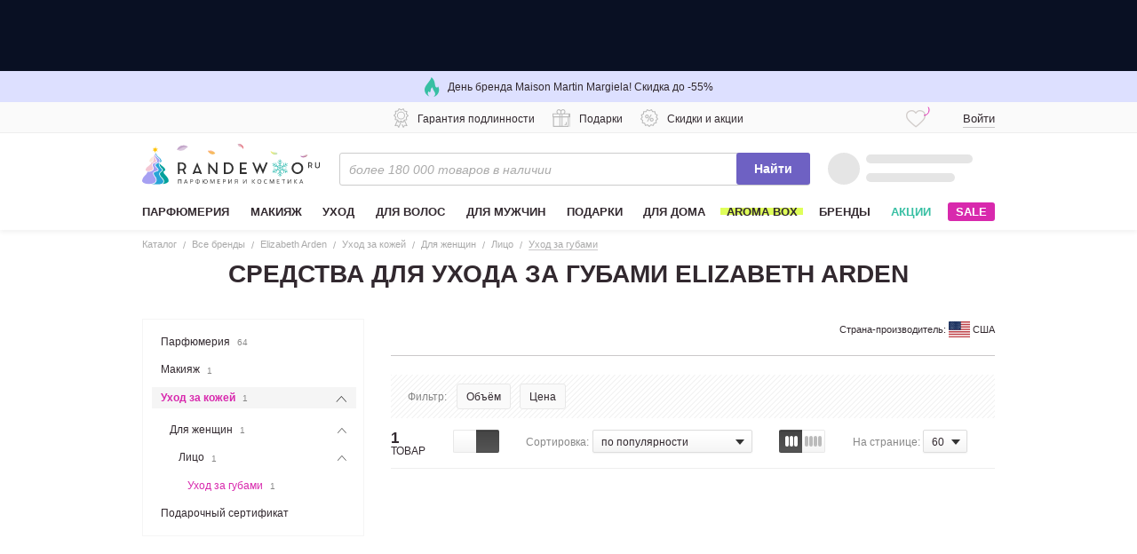

--- FILE ---
content_type: text/html; charset=utf-8
request_url: https://randewoo.ru/brand/elizabeth-arden/litso-uhod-za-gubami
body_size: 19398
content:
<!DOCTYPE html><html class="unknown_device chrome mac webkit" lang="ru"><head><link href="https://cdn.diginetica.net" rel="preconnect" /><link href="https://tracking.diginetica.net" rel="preconnect" /><link href="https://tracking-app.diginetica.net" rel="preconnect" /><link as="script" href="//cdn.diginetica.net/833/client.js" rel="prefetch" /><script>var isDigiScriptInitialized = false;

function launchDiginetica (event, target) {
  if (isDigiScriptInitialized) return;

  let digiScript = document.createElement("script");
  digiScript.type = 'text/javascript';
  digiScript.src = "//cdn.diginetica.net/833/client.js";
  digiScript.async = true;
  document.head.appendChild(digiScript);

  isDigiScriptInitialized = true;

  document.removeEventListener("click", launchDiginetica);
  document.removeEventListener("mousemove", launchDiginetica);
  document.removeEventListener("touchstart", launchDiginetica);
}

document.addEventListener("click", launchDiginetica, { once: true });
document.addEventListener("mousemove", launchDiginetica, { once: true });
document.addEventListener("touchstart", launchDiginetica, { once: true });</script><link href="https://api.mindbox.ru/assets/manifest.json" rel="manifest" /><script defer="" src="https://api.mindbox.ru/scripts/v1/tracker.js"></script><link as="script" href="https://cdn-static.randewoo.ru//assets/lodash.8176ef0969367a73.chunk.js" rel="prefetch" /><link as="script" href="https://cdn-static.randewoo.ru//assets/application.9373b1f84156be7f.js" rel="prefetch" /><link href="https://www.googletagmanager.com/" rel="preconnect" /><link href="https://www.googletagmanager.com/" rel="dns-prefetch" /><link href="//cdn2.randewoo.ru/" rel="preconnect" /><link href="//cdn2.randewoo.ru/" rel="dns-prefetch" /><link href="https://cdn-static.randewoo.ru/favicons/apple-touch-icon-57x57.png" rel="apple-touch-icon" sizes="57x57" type="image/png"></link><link href="https://cdn-static.randewoo.ru/favicons/apple-touch-icon-76x76.png" rel="apple-touch-icon" sizes="76x76" type="image/png"></link><link href="https://cdn-static.randewoo.ru/favicons/apple-touch-icon-120x120.png" rel="apple-touch-icon" sizes="120x120" type="image/png"></link><link href="https://cdn-static.randewoo.ru/favicons/apple-touch-icon-152x152.png" rel="apple-touch-icon" sizes="152x152" type="image/png"></link><link href="https://cdn-static.randewoo.ru/favicons/apple-touch-icon-167x167.png" rel="apple-touch-icon" sizes="167x167" type="image/png"></link><link href="https://cdn-static.randewoo.ru/favicons/apple-touch-icon-180x180.png" rel="apple-touch-icon" sizes="180x180" type="image/png"></link><title>Средства для ухода за губами Elizabeth Arden купить по цене от 0 ₽ в интернет-магазине Randewoo</title>
<meta name="description" content="Средства для ухода за губами Elizabeth Arden купить в интернет-магазине парфюмерии и косметики Randewoo. В наличии 1 товар по выгодным ценам. Успейте купить со скидкой! ✈ Доставка по РФ, в Москве и Санкт-Петербургу — бесплатно!">
<link rel="canonical" href="https://randewoo.ru/brand/elizabeth-arden/litso-uhod-za-gubami">
<meta property="og:description" content="Средства для ухода за губами Elizabeth Arden купить в интернет-магазине парфюмерии и косметики Randewoo. В наличии 1 товар по выгодным ценам. Успейте купить со скидкой! ✈ Доставка по РФ, в Москве и Санкт-Петербургу — бесплатно!">
<meta property="og:image" content="https://cdn-static.randewoo.ru//assets/images/logo_og.14ce797b7df154d33e994f31383a198d.jpg">
<meta property="og:image:type" content="image/jpeg">
<meta property="og:site_name" content="Randewoo.ru">
<meta property="og:title" content="Средства для ухода за губами Elizabeth Arden купить по цене от 0 ₽ в интернет-магазине Randewoo">
<meta property="og:type" content="website">
<meta property="og:url" content="https://randewoo.ru/brand/elizabeth-arden/litso-uhod-za-gubami">
<meta name="google_analytics:list" content="elizabeth-arden">
<meta name="google_analytics:global" content="catalog">
<meta name="headline" content="Средства для ухода за губами Elizabeth Arden"><meta content="#a59ff1" name="theme-color" /><script>
//<![CDATA[
window.gon={};gon.analytic_enabled=true;gon.device_type="desktop";gon.first_party_params_hashed={};gon.page="brand";gon.pickup_point_info={"address":"Москва, ул. Складочная д.1с7, метро Дмитровская","holidays":"","id":0,"phone":"+7 (495) 374-78-74","work_time":"пн–пт: 09:00 – 20:00, сб: 10:00 – 16:00"};gon.sovetnik_blocker_enabled=true;gon.tooltips={"tooltip-bonus-points":"\u003cdiv\u003e\u003cp\u003eБаллы начисляются за покупку определенных товаров.\u003c/p\u003e\u003cp\u003eС помощью бонусных баллов можно оплатить до 100% любой покупки на Randewoo.ru!\u003c/p\u003e\u003cp\u003e\u003cdiv\u003e1 балл = 1 рублю\u003c/div\u003e\u003ca href=\"/info/bonus\" class=\"s-link\" target=\"_blank\"\u003eПодробнее\u003c/a\u003e\u003c/p\u003e\u003c/div\u003e","tooltip-contactless-delivery":"\u003ch4\u003eБесконтактная доставка курьером\u003c/h4\u003e\u003cp\u003eДоступна для жителей Москвы и Санкт-Петербурга\u003c/p\u003e\u003cp\u003e\u003c/p\u003e\u003cul\u003e\u003cli\u003e1) Выберете тип доставки “Бесконтактная доставка курьером”\u003c/li\u003e\u003cli\u003e2) Оплатите заказ онлайн\u003c/li\u003e\u003cli\u003e3) Курьер привезет заказ, оставит его у двери , предварительно позвонив.\u003c/li\u003e\u003c/ul\u003e\u003cp\u003e\u003c/p\u003e\u003cp\u003eТакже рекомендуем использовать способ доставки \"Самовывоз\". Этот способ доступен для всех регионов России и тоже является бесконтактным.\u003c/p\u003e","tooltip-discounts-and-promotions":"\u003cdiv class=\"typography\"\u003e\u003cp\u003eУ нас действует накопительная система скидок, а также мы регулярно проводим акции и распродажи.\u003c/p\u003e\u003ca href=\"/info/discounts\"\u003eПодробнее о скидках\u003c/a\u003e\u003c/div\u003e","tooltip-dolyame-payment":"\u003cdiv class=\"typography\"\u003e\u003cp\u003eОплатите с Долями только 25\u0026#37; стоимости покупки.\u003c/p\u003e\u003cp\u003eОставшиеся три платежа спишутся автоматически с шагом в две недели. Минимальная стоимость заказа для оплаты долями — 1000 руб. Максимальная — 200000 руб.\u003c/p\u003e\u003cp\u003eМожет быть сервисный сбор.\u003c/p\u003e\u003c/div\u003e","tooltip-free-shipping":"\u003cdiv class=\"typography\"\u003e\u003cp\u003eДоставка в Москве от 3500 р. – бесплатно.\u003c/p\u003e\u003cp\u003eДоставка в регионы России от 5000 р. – бесплатно.\u003c/p\u003e\u003cul\u003e\u003cli\u003eбыстро (от 2 до 7 дней)\u003c/li\u003e\u003cli\u003eнадежно\u003c/li\u003e\u003cli\u003eоплата наличными при получении или картой\u003c/li\u003e\u003cli\u003eбесплатно\u003c/li\u003e\u003c/ul\u003e\u003ca href=\"/info/delivery\"\u003eПодробно о доставке\u003c/a\u003e\u003c/div\u003e","tooltip-guarantee-authenticity":"\u003cdiv class=\"typography\"\u003e\u003cp\u003eМы дорожим своей репутацией и предлагаем Вам эксклюзивную, 100% подлинную продукцию. Вы можете купить любой товар в нашем интернет-магазине и быть уверенными в его качестве. Мы работаем только с официальными дистрибьюторами и проверенными поставщиками.\u003c/p\u003e\u003ca href=\"/info/certificates\"\u003eПосмотреть декларации соответствия\u003c/a\u003e\u003c/div\u003e","tooltip-payment-upon-receipt":"\u003cdiv class=\"typography\"\u003e\u003cp\u003eОплатить заказ вы всегда сможете в момент доставки, будь то курьер, почта России или пункт самовывоза. Но, для желающих сэкономить время, всегда есть возможность  оплатить заказ на сайте картой.\u003c/p\u003e\u003ca href=\"/info/payment\"\u003eПодробно об оплате\u003c/a\u003e\u003c/div\u003e","tooltip-perfumes-and-cosmetics":"\u003cdiv class=\"typography\"\u003e\u003cp\u003eЗа 18 лет работы нашего магазина нам удалось собрать самую большую коллекцию парфюмерии и косметики в России.\u003c/p\u003e\u003cp\u003eСейчас в нашей коллекции свыше 180 000 товаров и более 5000 популярных брендов.\u003c/p\u003e\u003cp\u003eКаждый день каталог пополняется актуальными новинками парфюмерии и косметики.\u003c/p\u003e\u003c/div\u003e","tooltip-presents":"\u003cdiv class=\"typography\"\u003e\u003cp\u003eС каждым заказом вы получаете подарок в виде парфюмерных или косметических пробников.\u003c/p\u003e\u003c/div\u003e","tooltip-round-clock":"\u003cp\u003eНаш интернет-магазин продолжает работать в стандартном режиме ― 24/7.\u003c/p\u003e\u003cp\u003eОператоры готовы ответить на ваши вопросы с 8:00 до 22:00 по московскому времени.\u003c/p\u003e\u003cp\u003eПункт выдачи заказов в Москве работает в прежнем режиме, соблюдая все правила санитарных норм.\u003c/p\u003e"};gon.user={"active_referrer":false,"actual_favorite_products_count":0,"favorite_products_count":0,"city":null,"guid":"d90afaa2-8681-4a61-af64-d1aa6444a488","is_authorized":false,"last_recent_products_count":0,"mobile":null,"newbie":true,"points":null,"product_subscriptions":[],"view_private_brands":false,"personal_collection_products_count":0};gon.personal_collection_products_path="/cabinet/personal_collection";gon.show_personal_collection=true;gon.session_guid="4ebd0208-8328-5d69-8c44-ec50939c0967";gon.dotted_special_offer_ids=[541,537];gon.gtm={};gon.title="Средства для ухода за губами Elizabeth Arden купить по цене от 0 ₽ в интернет-магазине Randewoo";gon.letter_recom=null;gon.is_new_checkout=false;gon.free_delivery_sum=5000;gon.free_delivery_sum_msk=3500;gon.canonical_domain=".randewoo.ru";gon.contacts={"numbers":{"all_russia":"8-800-500-31-82","moscow":"+7 (495) 374-78-74"},"social_chats":[{"name":"whatsapp","url":"https://wa.me/74993023874"},{"name":"telegram","url":"https://t.me/Randewooru_Bot"}]};gon.delivery_point_entity={"id":"deliveryPoint_1","value":"1","address":"Москва, ул. Складочная д.1с27, метро Дмитровская, 2 этаж","work_time":"пн–пт: 9:00–20:00, сб: 10:00–18:00, вс: выходной","lat":55.8038885,"long":37.5926297,"phone":"+7 (495) 374-78-74"};gon.aroma_link="/category/aroma-box";gon.aromo_welcome_popup_enabled=false;gon.aromo_welcome_popup_icon_enabled=false;gon.fivetestergift_enabled=false;gon.fivetestergift_icon_enabled=false;gon.sale_popup_enabled=false;gon.sale_popup_icon_enabled=false;gon.dolyame_popup_enabled=false;gon.dolyame_popup_icon_enabled=false;gon.embed_base_link="https://www.youtube.com/embed/";gon.self_delivery_provider="СДЭК";gon.dolyame={"max_sum":200000.0,"min_sum":1000.0,"parts_count":4,"percentage":25,"url":"https://dolyame.ru","url_text":"dolyame.ru"};gon.mindbox__api__endpoint_id="randewooru.Website";gon.mindbox__api__firebase_messaging_sender_id="779227061365";gon.mindbox__api__mode="async";gon.mindbox_enabled=true;gon.mindbox_recommendation_blocks_enabled=true;gon.show_subscription_form=true;gon.coupon_activation=null;gon.referral={"min_amount":3000,"reward_referral":300,"reward_referrer":300,"valid_days":365};
//]]>
</script><script>window.development = false;
window.analytics = {"debug":false,"enabled":true,"options":{"google":{"id":"UA-25261796-4"},"shared_yandex":{"id":"52966759"}}};
window.is_manager = false;
if (window.location.hash == "#product__comments") {
    window.location.hash = '#';
    window.scrollToComments = true;
}</script><meta name="csrf-param" content="authenticity_token" />
<meta name="csrf-token" content="apHPOGqWkDAGubXtJbxwNFJ2VsSrsrhJlbuB1m42G6ecXNJj6TOPU4Vzx1pH7_XKmMTSH5HC2zcJV3qbVJvbog" /><link rel="stylesheet" href="https://cdn-static.randewoo.ru//assets/products.de4138ade7e129bd.css" media="screen" /><link rel="stylesheet" href="https://cdn-static.randewoo.ru//assets/application.8d20e44a4dd331e4.css" media="screen" /><link rel="stylesheet" href="https://cdn-static.randewoo.ru//assets/catalog.desktop.36f140ae409fab29.css" media="screen" /><script>window.cookies_prefs={};window.cookies_prefs.global_domain='.randewoo.ru';window.cookies_prefs.mode_expiry=365</script><link href="https://cdn-static.randewoo.ru/reserve/favicon.png" rel="shortcut icon" type="image/x-icon" /><meta content="width=1000" name="viewport" /><meta content="1zXjfEnlis1K0fHsfdPjmm1fYzcFxFj0RCmNR90EZqM" name="google-site-verification" /><script>window.flash_ga = null;</script></head><body class="p-BrandsCategory-Show" data-device-type="desktop" data-page="brand" data-recaptcha-show="true" id="app"><div id="vk_api_transport"></div><noscript><iframe height="0" src="https://www.googletagmanager.com/ns.html?id=GTM-TTJDCW" style="display:none;visibility:hidden" width="0"></iframe></noscript><div class="page s-layout"><header class="header l-head" data-role="header" id="app-header"><a href="#" data-modal-click="popup-y2026m01" data-role="banner" data-slot="top" data-slot-rus="верхний баннер"><div class="countdown countdown__header"><div class="countdown__inner"><div class="event-top"></div><div style="background-image: image-set(url(https://cdn120.randewoo.ru/14166ac6e25f52ff1a4923db5077afd6.png?quality=85&amp;width=7200&amp;height=150) 1x, url(https://cdn120.randewoo.ru/14166ac6e25f52ff1a4923db5077afd6.png?quality=85&amp;width=7200&amp;height=150) 2x); background-size: cover;" class="banner-img"></div></div></div></a><div class="b-headBannerAdvantages"><a class="b-headBannerAdvantages__item b-headBannerAdvantages__item--link" href="/brand/maison-martin-margiela"><i class="b-headBannerAdvantages__itemIcon g-icon g-icon--fire itemIcon--green"></i><span class="b-headBannerAdvantages__itemText">День бренда Maison Martin Margiela! Скидка до -55%</span></a><div data-vue-component-path="components/common/banner-advantages-offers/BannerAdvantagesOffers"></div></div><div class="s-headerLine" data-role="header-line"><div class="s-headerLine__wrap"><div class="s-headerLine__advantages"><ul class="header-icons header-icons--active"><li class="header-icons__item" data-component="tooltip" data-interactive="true" data-template="^tooltip-guarantee-authenticity"><i class="header-icons__icon header-icons__icon--warranty"></i><span class="header-icons__btn">Гарантия подлинности</span></li><li class="header-icons__item" data-component="tooltip" data-interactive="true" data-template="^tooltip-presents"><i class="header-icons__icon header-icons__icon--gift"></i><span class="header-icons__btn">Подарки</span></li><li class="header-icons__item" data-component="tooltip" data-interactive="true" data-template="^tooltip-discounts-and-promotions"><i class="header-icons__icon header-icons__icon--percent"></i><span class="header-icons__btn">Скидки и акции</span></li></ul><ul class="header-icons"><li class="header-icons__item" data-component="tooltip" data-interactive="true" data-template="^tooltip-free-shipping"><i class="header-icons__icon"></i><span class="header-icons__btn">Бесплатная доставка</span></li><li class="header-icons__item" data-component="tooltip" data-interactive="true" data-template="^tooltip-payment-upon-receipt"><i class="header-icons__icon header-icons__icon--purse"></i><span class="header-icons__btn">Оплата при получении</span></li><li class="header-icons__item" data-component="tooltip" data-interactive="true" data-template="^tooltip-dolyame-payment"><i class="header-icons__icon header-icons__icon--dolyame"></i><span class="header-icons__btn">Оплата Долями</span></li></ul><ul class="header-icons"><li class="header-icons__item" data-component="tooltip" data-interactive="true" data-template="^tooltip-perfumes-and-cosmetics"><i class="diamond"></i><span class="header-icons__btn">Самый большой выбор парфюмерии и косметики в России</span></li></ul></div><div class="s-headerLine__auth"><a class="s-iconInformer s-iconInformer--favorites" href="/cabinet/favorites" rel="nofollow"><div data-vue-component-path="components/head-favorites/HeadFavorites"></div><div class="s-iconInformer__inner s-iconInformer--loading" data-role="head-favorites-spinner"><i class="s-iconInformer__icon g-icon g-icon--favourite"></i><span class="s-markerCounter s-iconInformer__markerCounter"></span><svg class="s-spinner s-iconInformer__spinner"><circle className="s-spinner__circle" cx="8" cy="8" fill="none" r="6" stroke="#de2ab1" stroke-dasharray="30" stroke-dashoffset="36" stroke-width="1"></circle></svg></div></a><div data-controller="user-menu" id="head-auth"><div class="s-headerAuth" data-role="headerAuth-template"><svg height="18" version="1.1" width="70"><circle cx="9" cy="9" fill="rgba(125, 125, 125, .15)" r="9"></circle><line stroke="rgba(125, 125, 125, .15)" stroke-linecap="round" stroke-width="10" x1="28" x2="66" y1="9" y2="9"></line></svg></div><div class="s-headerAuth g-hidden" data-role="headerAuth-form"><i class="header-login__icon"></i><a class="s-link" data-role="auth-form-popup-showing">Войти</a></div></div></div></div></div><section class="l-head__mainSection l-head__mainSection--secondary"><div class="wrap"><div class="header-middle header__main"><a class="b-headLogo" href="/" title="Randewoo"><img alt="Randewoo" class="b-headLogo__img" src="https://cdn-static.randewoo.ru//assets/images/logos/randewoo_ny_logo_2020.ea16fdab7918ad780f3c5d7b56585225.svg" /></a><div class="s-search"><div class="s-searchForm" data-role="search-form"><input autocomplete="off" autocorrect="off" class="s-input s-searchForm__field" data-role="search-field" name="q" placeholder="более 180 000 товаров в наличии" spellcheck="false" type="search" /><div class="s-searchForm__spinner"></div><div class="s-searchForm__clear g-hidden" data-role="search-clear"></div><button class="s-button s-button--primary s-searchForm__submit" data-role="search-submit" type="submit">Найти</button><ul class="s-search__list g-hidden" data-role="search-list"></ul></div></div><vue-head-cart class="header__basket"></vue-head-cart></div></div><div class="wrap"><nav class="s-mainMenu" data-role="main-menu-box"><ul class="s-mainMenu__list" data-role="main-menu-list"><li class="s-mainMenu__item  " data-id="7566" data-role="main-menu-item"><a class="s-mainMenu__link" href="/category/parfyumeriya"><span class="s-mainMenu__text">Парфюмерия</span></a></li><li class="s-mainMenu__item  " data-id="7619" data-role="main-menu-item"><a class="s-mainMenu__link" href="/category/makiyazh"><span class="s-mainMenu__text">Макияж</span></a></li><li class="s-mainMenu__item  " data-id="7733" data-role="main-menu-item"><a class="s-mainMenu__link" href="/uhod"><span class="s-mainMenu__text">Уход</span></a></li><li class="s-mainMenu__item  " data-id="7683" data-role="main-menu-item"><a class="s-mainMenu__link" href="/category/uhod-za-volosami"><span class="s-mainMenu__text">Для волос</span></a></li><li class="s-mainMenu__item  " data-id="4668" data-role="main-menu-item"><a class="s-mainMenu__link" href="/dlya-muzhchin"><span class="s-mainMenu__text">Для мужчин</span></a></li><li class="s-mainMenu__item  " data-id="5064" data-role="main-menu-item"><a class="s-mainMenu__link" href="/podarki"><span class="s-mainMenu__text">Подарки</span></a></li><li class="s-mainMenu__item  " data-id="4948" data-role="main-menu-item"><a class="s-mainMenu__link" href="/category/aromaty-dlya-doma"><span class="s-mainMenu__text">Для дома</span></a></li><li class="s-mainMenu__item  s-mainMenu__item--highlighted" data-role="main-menu-item-link"><a class="s-mainMenu__link" href="/category/aroma-box"><span class="s-mainMenu__text">AROMA BOX</span></a></li><li class="s-mainMenu__item" data-component="brands-submenu"><a class="s-mainMenu__link" href="/brands">Бренды</a></li><li class="s-mainMenu__item s-mainMenu__item--special_offers"><a class="s-mainMenu__link" href="/special">Акции</a></li><li class="s-mainMenu__item"><a class="s-mainMenu__link s-mainMenu__btn" data-target="header-sale-button" href="/sale">SALE</a></li></ul><!--submenu--><div class="s-subnav s-subnav--hidden" data-role="sub-menu-box"></div><div class="s-brandsSubnav s-brandsSubnav--hidden" data-role="brands-submenu"><div class="s-brandsSubnav__inner"><div class="s-brandsSubnav__alphabet"><form class="s-alphabeticalIndex" data-default-value="all" data-role="brands-submenu/alphabet"><div class="s-alphabeticalIndex__item"><input class="s-alphabeticalIndex__itemInput" data-role="brands-alphabet-item" id="submenu-alphabeticalIndex-a" name="alphabeticalIndex" type="radio" value="a" /><label class="s-alphabeticalIndex__itemLabel" for="submenu-alphabeticalIndex-a">a</label></div><div class="s-alphabeticalIndex__item"><input class="s-alphabeticalIndex__itemInput" data-role="brands-alphabet-item" id="submenu-alphabeticalIndex-b" name="alphabeticalIndex" type="radio" value="b" /><label class="s-alphabeticalIndex__itemLabel" for="submenu-alphabeticalIndex-b">b</label></div><div class="s-alphabeticalIndex__item"><input class="s-alphabeticalIndex__itemInput" data-role="brands-alphabet-item" id="submenu-alphabeticalIndex-c" name="alphabeticalIndex" type="radio" value="c" /><label class="s-alphabeticalIndex__itemLabel" for="submenu-alphabeticalIndex-c">c</label></div><div class="s-alphabeticalIndex__item"><input class="s-alphabeticalIndex__itemInput" data-role="brands-alphabet-item" id="submenu-alphabeticalIndex-d" name="alphabeticalIndex" type="radio" value="d" /><label class="s-alphabeticalIndex__itemLabel" for="submenu-alphabeticalIndex-d">d</label></div><div class="s-alphabeticalIndex__item"><input class="s-alphabeticalIndex__itemInput" data-role="brands-alphabet-item" id="submenu-alphabeticalIndex-e" name="alphabeticalIndex" type="radio" value="e" /><label class="s-alphabeticalIndex__itemLabel" for="submenu-alphabeticalIndex-e">e</label></div><div class="s-alphabeticalIndex__item"><input class="s-alphabeticalIndex__itemInput" data-role="brands-alphabet-item" id="submenu-alphabeticalIndex-f" name="alphabeticalIndex" type="radio" value="f" /><label class="s-alphabeticalIndex__itemLabel" for="submenu-alphabeticalIndex-f">f</label></div><div class="s-alphabeticalIndex__item"><input class="s-alphabeticalIndex__itemInput" data-role="brands-alphabet-item" id="submenu-alphabeticalIndex-g" name="alphabeticalIndex" type="radio" value="g" /><label class="s-alphabeticalIndex__itemLabel" for="submenu-alphabeticalIndex-g">g</label></div><div class="s-alphabeticalIndex__item"><input class="s-alphabeticalIndex__itemInput" data-role="brands-alphabet-item" id="submenu-alphabeticalIndex-h" name="alphabeticalIndex" type="radio" value="h" /><label class="s-alphabeticalIndex__itemLabel" for="submenu-alphabeticalIndex-h">h</label></div><div class="s-alphabeticalIndex__item"><input class="s-alphabeticalIndex__itemInput" data-role="brands-alphabet-item" id="submenu-alphabeticalIndex-i" name="alphabeticalIndex" type="radio" value="i" /><label class="s-alphabeticalIndex__itemLabel" for="submenu-alphabeticalIndex-i">i</label></div><div class="s-alphabeticalIndex__item"><input class="s-alphabeticalIndex__itemInput" data-role="brands-alphabet-item" id="submenu-alphabeticalIndex-j" name="alphabeticalIndex" type="radio" value="j" /><label class="s-alphabeticalIndex__itemLabel" for="submenu-alphabeticalIndex-j">j</label></div><div class="s-alphabeticalIndex__item"><input class="s-alphabeticalIndex__itemInput" data-role="brands-alphabet-item" id="submenu-alphabeticalIndex-k" name="alphabeticalIndex" type="radio" value="k" /><label class="s-alphabeticalIndex__itemLabel" for="submenu-alphabeticalIndex-k">k</label></div><div class="s-alphabeticalIndex__item"><input class="s-alphabeticalIndex__itemInput" data-role="brands-alphabet-item" id="submenu-alphabeticalIndex-l" name="alphabeticalIndex" type="radio" value="l" /><label class="s-alphabeticalIndex__itemLabel" for="submenu-alphabeticalIndex-l">l</label></div><div class="s-alphabeticalIndex__item"><input class="s-alphabeticalIndex__itemInput" data-role="brands-alphabet-item" id="submenu-alphabeticalIndex-m" name="alphabeticalIndex" type="radio" value="m" /><label class="s-alphabeticalIndex__itemLabel" for="submenu-alphabeticalIndex-m">m</label></div><div class="s-alphabeticalIndex__item"><input class="s-alphabeticalIndex__itemInput" data-role="brands-alphabet-item" id="submenu-alphabeticalIndex-n" name="alphabeticalIndex" type="radio" value="n" /><label class="s-alphabeticalIndex__itemLabel" for="submenu-alphabeticalIndex-n">n</label></div><div class="s-alphabeticalIndex__item"><input class="s-alphabeticalIndex__itemInput" data-role="brands-alphabet-item" id="submenu-alphabeticalIndex-o" name="alphabeticalIndex" type="radio" value="o" /><label class="s-alphabeticalIndex__itemLabel" for="submenu-alphabeticalIndex-o">o</label></div><div class="s-alphabeticalIndex__item"><input class="s-alphabeticalIndex__itemInput" data-role="brands-alphabet-item" id="submenu-alphabeticalIndex-p" name="alphabeticalIndex" type="radio" value="p" /><label class="s-alphabeticalIndex__itemLabel" for="submenu-alphabeticalIndex-p">p</label></div><div class="s-alphabeticalIndex__item"><input class="s-alphabeticalIndex__itemInput" data-role="brands-alphabet-item" id="submenu-alphabeticalIndex-q" name="alphabeticalIndex" type="radio" value="q" /><label class="s-alphabeticalIndex__itemLabel" for="submenu-alphabeticalIndex-q">q</label></div><div class="s-alphabeticalIndex__item"><input class="s-alphabeticalIndex__itemInput" data-role="brands-alphabet-item" id="submenu-alphabeticalIndex-r" name="alphabeticalIndex" type="radio" value="r" /><label class="s-alphabeticalIndex__itemLabel" for="submenu-alphabeticalIndex-r">r</label></div><div class="s-alphabeticalIndex__item"><input class="s-alphabeticalIndex__itemInput" data-role="brands-alphabet-item" id="submenu-alphabeticalIndex-s" name="alphabeticalIndex" type="radio" value="s" /><label class="s-alphabeticalIndex__itemLabel" for="submenu-alphabeticalIndex-s">s</label></div><div class="s-alphabeticalIndex__item"><input class="s-alphabeticalIndex__itemInput" data-role="brands-alphabet-item" id="submenu-alphabeticalIndex-t" name="alphabeticalIndex" type="radio" value="t" /><label class="s-alphabeticalIndex__itemLabel" for="submenu-alphabeticalIndex-t">t</label></div><div class="s-alphabeticalIndex__item"><input class="s-alphabeticalIndex__itemInput" data-role="brands-alphabet-item" id="submenu-alphabeticalIndex-u" name="alphabeticalIndex" type="radio" value="u" /><label class="s-alphabeticalIndex__itemLabel" for="submenu-alphabeticalIndex-u">u</label></div><div class="s-alphabeticalIndex__item"><input class="s-alphabeticalIndex__itemInput" data-role="brands-alphabet-item" id="submenu-alphabeticalIndex-v" name="alphabeticalIndex" type="radio" value="v" /><label class="s-alphabeticalIndex__itemLabel" for="submenu-alphabeticalIndex-v">v</label></div><div class="s-alphabeticalIndex__item"><input class="s-alphabeticalIndex__itemInput" data-role="brands-alphabet-item" id="submenu-alphabeticalIndex-w" name="alphabeticalIndex" type="radio" value="w" /><label class="s-alphabeticalIndex__itemLabel" for="submenu-alphabeticalIndex-w">w</label></div><div class="s-alphabeticalIndex__item"><input class="s-alphabeticalIndex__itemInput" data-role="brands-alphabet-item" id="submenu-alphabeticalIndex-x" name="alphabeticalIndex" type="radio" value="x" /><label class="s-alphabeticalIndex__itemLabel" for="submenu-alphabeticalIndex-x">x</label></div><div class="s-alphabeticalIndex__item"><input class="s-alphabeticalIndex__itemInput" data-role="brands-alphabet-item" id="submenu-alphabeticalIndex-y" name="alphabeticalIndex" type="radio" value="y" /><label class="s-alphabeticalIndex__itemLabel" for="submenu-alphabeticalIndex-y">y</label></div><div class="s-alphabeticalIndex__item"><input class="s-alphabeticalIndex__itemInput" data-role="brands-alphabet-item" id="submenu-alphabeticalIndex-z" name="alphabeticalIndex" type="radio" value="z" /><label class="s-alphabeticalIndex__itemLabel" for="submenu-alphabeticalIndex-z">z</label></div><div class="s-alphabeticalIndex__item"><input class="s-alphabeticalIndex__itemInput" data-role="brands-alphabet-item" id="submenu-alphabeticalIndex-digits" name="alphabeticalIndex" type="radio" value="digits" /><label class="s-alphabeticalIndex__itemLabel" for="submenu-alphabeticalIndex-digits">0–9</label></div><div class="s-alphabeticalIndex__item"><input class="s-alphabeticalIndex__itemInput" data-role="brands-alphabet-item" id="submenu-alphabeticalIndex-cyrillic" name="alphabeticalIndex" type="radio" value="cyrillic" /><label class="s-alphabeticalIndex__itemLabel" for="submenu-alphabeticalIndex-cyrillic">а–я</label></div><div class="s-alphabeticalIndex__item"><input checked="" class="s-alphabeticalIndex__itemInput" data-role="brands-alphabet-item" id="submenu-alphabeticalIndex-all" name="alphabeticalIndex" type="radio" value="all" /><label class="s-alphabeticalIndex__itemLabel" for="submenu-alphabeticalIndex-all">Все</label></div></form></div><div class="s-brandsSubnav__aside"><form class="s-n-search s-brandsSubnav__searchForm" data-role="brands-submenu/search"><input class="s-input s-brandsSubnav__searchField" data-component="clearable-input" data-role="brands-submenu/search/input" placeholder="Поиск по брендам" type="text" /><button class="s-button s-button--icon s-n-search__submit"><i class="s-button__icon s-button__icon--magnifier"></i></button><button class="s-button s-button--icon s-n-search__clear g-hidden" data-role="input-clear-btn"><i class="s-button__icon s-button__icon--cross"></i></button></form><form class="s-brandsSubnavAsideFilter" data-default-value="all" data-role="brands-submenu/filter"><div class="s-brandsSubnavAsideFilter__item"><input class="s-brandsSubnavAsideFilter__itemInput" id="filterBrands-for_women" name="filterBrands" type="radio" value="for_women" /><label class="s-brandsSubnavAsideFilter__itemLabel" for="filterBrands-for_women">Женская парфюмерия</label><button class="s-button s-button--icon s-brandsSubnavAsideFilter__cross"><i class="s-button__icon s-button__icon--cross" data-role="brands-submenu/filter/clear"></i></button></div><div class="s-brandsSubnavAsideFilter__item"><input class="s-brandsSubnavAsideFilter__itemInput" id="filterBrands-for_men" name="filterBrands" type="radio" value="for_men" /><label class="s-brandsSubnavAsideFilter__itemLabel" for="filterBrands-for_men">Мужская парфюмерия</label><button class="s-button s-button--icon s-brandsSubnavAsideFilter__cross"><i class="s-button__icon s-button__icon--cross" data-role="brands-submenu/filter/clear"></i></button></div><div class="s-brandsSubnavAsideFilter__item"><input class="s-brandsSubnavAsideFilter__itemInput" id="filterBrands-makeup" name="filterBrands" type="radio" value="makeup" /><label class="s-brandsSubnavAsideFilter__itemLabel" for="filterBrands-makeup">Макияж</label><button class="s-button s-button--icon s-brandsSubnavAsideFilter__cross"><i class="s-button__icon s-button__icon--cross" data-role="brands-submenu/filter/clear"></i></button></div><div class="s-brandsSubnavAsideFilter__item"><input class="s-brandsSubnavAsideFilter__itemInput" id="filterBrands-personal_care" name="filterBrands" type="radio" value="personal_care" /><label class="s-brandsSubnavAsideFilter__itemLabel" for="filterBrands-personal_care">Уход</label><button class="s-button s-button--icon s-brandsSubnavAsideFilter__cross"><i class="s-button__icon s-button__icon--cross" data-role="brands-submenu/filter/clear"></i></button></div><div class="s-brandsSubnavAsideFilter__item"><input class="s-brandsSubnavAsideFilter__itemInput" id="filterBrands-for_hair" name="filterBrands" type="radio" value="for_hair" /><label class="s-brandsSubnavAsideFilter__itemLabel" for="filterBrands-for_hair">Для волос</label><button class="s-button s-button--icon s-brandsSubnavAsideFilter__cross"><i class="s-button__icon s-button__icon--cross" data-role="brands-submenu/filter/clear"></i></button></div><div class="s-brandsSubnavAsideFilter__item"><input class="s-brandsSubnavAsideFilter__itemInput" id="filterBrands-for_home" name="filterBrands" type="radio" value="for_home" /><label class="s-brandsSubnavAsideFilter__itemLabel" for="filterBrands-for_home">Для дома</label><button class="s-button s-button--icon s-brandsSubnavAsideFilter__cross"><i class="s-button__icon s-button__icon--cross" data-role="brands-submenu/filter/clear"></i></button></div><div class="s-brandsSubnavAsideFilter__item"><input class="s-brandsSubnavAsideFilter__itemInput" id="filterBrands-sale" name="filterBrands" type="radio" value="sale" /><label class="s-brandsSubnavAsideFilter__itemLabel" for="filterBrands-sale">Распродажа</label><button class="s-button s-button--icon s-brandsSubnavAsideFilter__cross"><i class="s-button__icon s-button__icon--cross" data-role="brands-submenu/filter/clear"></i></button></div></form></div><div class="s-brandsSubnav__contentWrap" data-role="brands-submenu/list-wrap"><div class="s-brandsSubnav__contentLoadIndicator"><div class="s-brandsSubnav__contentLoadIndicatorSpinner"><div class="bounce1"></div><div class="bounce2"></div><div class="bounce3"></div></div></div><div class="s-brandsSubnav__content" data-role="brands-submenu/list"></div></div></div></div></nav><!--end of submenu--></div></section></header><div class="middle s-layout__middle"><main class="content s-content wrap"><ul class="s-breadcrumbs no-margin" itemscope="" itemtype="http://schema.org/BreadcrumbList"><li class="s-breadcrumbs__item" itemprop="itemListElement" itemscope="" itemtype="http://schema.org/ListItem"><a class="s-breadcrumbs__itemLink" itemprop="item" href="/category"><span itemprop="name">Каталог</span></a><meta content="1" itemprop="position" /></li><li class="s-breadcrumbs__item" itemprop="itemListElement" itemscope="" itemtype="http://schema.org/ListItem"><a class="s-breadcrumbs__itemLink" itemprop="item" href="/brands"><span itemprop="name">Все бренды</span></a><meta content="2" itemprop="position" /></li><li class="s-breadcrumbs__item" itemprop="itemListElement" itemscope="" itemtype="http://schema.org/ListItem"><a class="s-breadcrumbs__itemLink" itemprop="item" href="/brand/elizabeth-arden"><span itemprop="name">Elizabeth Arden</span></a><meta content="3" itemprop="position" /></li><li class="s-breadcrumbs__item" itemprop="itemListElement" itemscope="" itemtype="http://schema.org/ListItem"><a class="s-breadcrumbs__itemLink" itemprop="item" href="/brand/elizabeth-arden/kosmetika-po-uhodu-za-kozhei"><span itemprop="name">Уход за кожей</span></a><meta content="4" itemprop="position" /></li><li class="s-breadcrumbs__item" itemprop="itemListElement" itemscope="" itemtype="http://schema.org/ListItem"><a class="s-breadcrumbs__itemLink" itemprop="item" href="/brand/elizabeth-arden/uhod-za-kozhey-dlya-zhenschin"><span itemprop="name">Для женщин</span></a><meta content="5" itemprop="position" /></li><li class="s-breadcrumbs__item" itemprop="itemListElement" itemscope="" itemtype="http://schema.org/ListItem"><a class="s-breadcrumbs__itemLink" itemprop="item" href="/brand/elizabeth-arden/kosmetika-dlya-lica"><span itemprop="name">Лицо</span></a><meta content="6" itemprop="position" /></li><li class="s-breadcrumbs__item" itemprop="itemListElement" itemscope="" itemtype="http://schema.org/ListItem"><a class="s-breadcrumbs__itemText" href="javascript:void(0)" itemprop="item"><span itemprop="name">Уход за губами</span></a><meta content="7" itemprop="position" /></li></ul><h1 class="h1-catalog"><span class="h1-catalog-title" data-role="text-catalog-header">Средства для ухода за губами Elizabeth Arden</span></h1><div class="p-catalog"><aside class="side-bar p-catalog__aside"><div class="sticky"><div class="side-categories" data-role="sidebar-categories" id="sidebar_categories"><ul class="b-catalogSideNav" data-component="accordion"><li class="b-catalogSideNav__item 6 b-catalogSideNav__item--root b-catalogSideNav__item--has-child" data-expanded="false" data-role="accordion/item"><div class="b-catalogSideNav__item-wrapper"><a class="s-link s-link--unbordered b-catalogSideNav__link" href="/brand/elizabeth-arden/parfyumeriya">Парфюмерия<span class="b-catalogSideNav__count">64</span></a><span class="b-catalogSideNav__opener" data-role="accordion/item/open"><i class="g-icon g-icon--arrow-down"></i></span></div><ul class="b-catalogSideNav__list c-accordion__collapsable" data-role="accordion/item/content"><li class="b-catalogSideNav__item 38 b-catalogSideNav__item--nested b-catalogSideNav__item--has-child" data-expanded="false" data-role="accordion/item"><div class="b-catalogSideNav__item-wrapper"><a class="s-link s-link--unbordered b-catalogSideNav__link" href="/brand/elizabeth-arden/women_parfum">Женская<span class="b-catalogSideNav__count">63</span></a><span class="b-catalogSideNav__opener" data-role="accordion/item/open"><i class="g-icon g-icon--arrow-down"></i></span></div><ul class="b-catalogSideNav__list c-accordion__collapsable" data-role="accordion/item/content"><li class="b-catalogSideNav__item 98 b-catalogSideNav__item--nested" data-expanded="false" data-role="accordion/item"><div class="b-catalogSideNav__item-wrapper"><a class="s-link s-link--unbordered b-catalogSideNav__link" href="/brand/elizabeth-arden/zhenskaya-lyuks-elitnaya">Люкс / Элитная<span class="b-catalogSideNav__count">69</span></a></div></li><li class="b-catalogSideNav__item 110 b-catalogSideNav__item--nested" data-expanded="false" data-role="accordion/item"><div class="b-catalogSideNav__item-wrapper"><a class="s-link s-link--unbordered b-catalogSideNav__link" href="/brand/elizabeth-arden/raritet">Винтажная<span class="b-catalogSideNav__count">11</span></a></div></li><li class="b-catalogSideNav__item 112 b-catalogSideNav__item--nested" data-expanded="false" data-role="accordion/item"><div class="b-catalogSideNav__item-wrapper"><a class="s-link s-link--unbordered b-catalogSideNav__link" href="/brand/elizabeth-arden/zhenskaya-nabory">Наборы<span class="b-catalogSideNav__count">1</span></a></div></li><li class="b-catalogSideNav__item 49 b-catalogSideNav__item--nested" data-expanded="false" data-role="accordion/item"><div class="b-catalogSideNav__item-wrapper"><a class="s-link s-link--unbordered b-catalogSideNav__link" href="/brand/elizabeth-arden/zhenskaya-miniatyury">Миниатюры<span class="b-catalogSideNav__count">6</span></a></div></li><li class="b-catalogSideNav__item 87 b-catalogSideNav__item--nested" data-expanded="false" data-role="accordion/item"><div class="b-catalogSideNav__item-wrapper"><a class="s-link s-link--unbordered b-catalogSideNav__link" href="/brand/elizabeth-arden/zhenskaya-probniki">Пробники<span class="b-catalogSideNav__count">11</span></a></div></li></ul></li><li class="b-catalogSideNav__item 27 b-catalogSideNav__item--nested b-catalogSideNav__item--has-child" data-expanded="false" data-role="accordion/item"><div class="b-catalogSideNav__item-wrapper"><a class="s-link s-link--unbordered b-catalogSideNav__link" href="/brand/elizabeth-arden/men_parfum">Мужская<span class="b-catalogSideNav__count">1</span></a><span class="b-catalogSideNav__opener" data-role="accordion/item/open"><i class="g-icon g-icon--arrow-down"></i></span></div><ul class="b-catalogSideNav__list c-accordion__collapsable" data-role="accordion/item/content"><li class="b-catalogSideNav__item 66 b-catalogSideNav__item--nested" data-expanded="false" data-role="accordion/item"><div class="b-catalogSideNav__item-wrapper"><a class="s-link s-link--unbordered b-catalogSideNav__link" href="/brand/elizabeth-arden/muzhskaya-vintazhnaya">Винтажная<span class="b-catalogSideNav__count">1</span></a></div></li></ul></li></ul></li><li class="b-catalogSideNav__item 166 b-catalogSideNav__item--root b-catalogSideNav__item--has-child" data-expanded="false" data-role="accordion/item"><div class="b-catalogSideNav__item-wrapper"><a class="s-link s-link--unbordered b-catalogSideNav__link" href="/brand/elizabeth-arden/makiyazh">Макияж<span class="b-catalogSideNav__count">1</span></a><span class="b-catalogSideNav__opener" data-role="accordion/item/open"><i class="g-icon g-icon--arrow-down"></i></span></div><ul class="b-catalogSideNav__list c-accordion__collapsable" data-role="accordion/item/content"><li class="b-catalogSideNav__item 184 b-catalogSideNav__item--nested b-catalogSideNav__item--has-child" data-expanded="false" data-role="accordion/item"><div class="b-catalogSideNav__item-wrapper"><a class="s-link s-link--unbordered b-catalogSideNav__link" href="/brand/elizabeth-arden/makiyazh-guby">Губы<span class="b-catalogSideNav__count">1</span></a><span class="b-catalogSideNav__opener" data-role="accordion/item/open"><i class="g-icon g-icon--arrow-down"></i></span></div><ul class="b-catalogSideNav__list c-accordion__collapsable" data-role="accordion/item/content"><li class="b-catalogSideNav__item 190 b-catalogSideNav__item--nested" data-expanded="false" data-role="accordion/item"><div class="b-catalogSideNav__item-wrapper"><a class="s-link s-link--unbordered b-catalogSideNav__link" href="/brand/elizabeth-arden/guby-tsvetnoy-balzam-dlya-gub">Бальзамы для губ<span class="b-catalogSideNav__count">1</span></a></div></li></ul></li></ul></li><li class="b-catalogSideNav__item 7 b-catalogSideNav__item--active-ancestor b-catalogSideNav__item--root b-catalogSideNav__item--has-child" data-expanded="true" data-role="accordion/item"><div class="b-catalogSideNav__item-wrapper"><a class="s-link s-link--unbordered b-catalogSideNav__link" href="/brand/elizabeth-arden/kosmetika-po-uhodu-za-kozhei">Уход за кожей<span class="b-catalogSideNav__count">1</span></a><span class="b-catalogSideNav__opener" data-role="accordion/item/open"><i class="g-icon g-icon--arrow-down"></i></span></div><ul class="b-catalogSideNav__list c-accordion__collapsable c-accordion__collapsable--opened" data-role="accordion/item/content"><li class="b-catalogSideNav__item 23 b-catalogSideNav__item--active-ancestor b-catalogSideNav__item--nested b-catalogSideNav__item--has-child" data-expanded="true" data-role="accordion/item"><div class="b-catalogSideNav__item-wrapper"><a class="s-link s-link--unbordered b-catalogSideNav__link" href="/brand/elizabeth-arden/uhod-za-kozhey-dlya-zhenschin">Для женщин<span class="b-catalogSideNav__count">1</span></a><span class="b-catalogSideNav__opener" data-role="accordion/item/open"><i class="g-icon g-icon--arrow-down"></i></span></div><ul class="b-catalogSideNav__list c-accordion__collapsable c-accordion__collapsable--opened" data-role="accordion/item/content"><li class="b-catalogSideNav__item 84 b-catalogSideNav__item--active-ancestor b-catalogSideNav__item--nested b-catalogSideNav__item--has-child" data-expanded="true" data-role="accordion/item"><div class="b-catalogSideNav__item-wrapper"><a class="s-link s-link--unbordered b-catalogSideNav__link" href="/brand/elizabeth-arden/kosmetika-dlya-lica">Лицо<span class="b-catalogSideNav__count">1</span></a><span class="b-catalogSideNav__opener" data-role="accordion/item/open"><i class="g-icon g-icon--arrow-down"></i></span></div><ul class="b-catalogSideNav__list c-accordion__collapsable c-accordion__collapsable--opened" data-role="accordion/item/content"><li class="b-catalogSideNav__item 146 b-catalogSideNav__item--active-ancestor b-catalogSideNav__item--nested" data-expanded="true" data-role="accordion/item"><div class="b-catalogSideNav__item-wrapper"><a class="s-link s-link--unbordered b-catalogSideNav__link b-catalogSideNav__link--active" href="/brand/elizabeth-arden/litso-uhod-za-gubami">Уход за губами<span class="b-catalogSideNav__count">1</span></a></div></li></ul></li></ul></li></ul></li><li class="b-catalogSideNav__item"><a class="s-link s-link--unbordered" href="/brand/elizabeth-arden/gift_certificates">Подарочный сертификат</a></li></ul></div><figure class="side-banner"><a href="https://randewoo.ru/category/aroma-box-essential" data-role="banner" data-slot="catalog/side_banner" data-slot-rus="каталог - боковой баннер"><img width="490" height="892" draggable="false" srcset="https://cdn120.randewoo.ru/f0b2fc9e776f537b2be32313aa5815ca.png?quality=85&amp;width=490&amp;height=892" src="https://cdn120.randewoo.ru/f0b2fc9e776f537b2be32313aa5815ca.png?quality=85&amp;width=490&amp;height=892" /></a></figure></div></aside><section class="content__catalog p-catalog__content"><div class="js-products-col"><script>var catalog_js_data = {"controls":{"list_view":{"default":3,"value":3},"page":1,"paging":{"default":60,"options":[{"caption":60,"value":60},{"caption":100,"value":100},{"caption":200,"value":200}],"value":60},"sorting":{"caption":"Сортировка","default":"popular","disabled":false,"multiple":false,"name":"sorting","options":[{"caption":"по размеру скидки","value":"discount"},{"caption":"сначала новинки","value":"newest"},{"caption":"по популярности","value":"popular"},{"caption":"сначала дешевые","value":"price_asc"},{"caption":"сначала дорогие","value":"price_desc"},{"caption":"по количеству отзывов","value":"comments_count"},{"caption":"выбор пользователей","value":"sold_count"},{"caption":"добавлен в избранное","value":"favorites_count"}],"selected":["popular"],"type":"catalog-select-filter","value":"popular"}},"filters":[{"caption":"Объём","limit85":25000,"multiple":false,"name":"ob-em","options":[{"caption":"От 10 мл до 20 мл","max_value":20,"value":"10,20"},{"caption":"От 20 мл до 50 мл","max_value":50,"value":"20,50"},{"caption":"От 50 мл до 100 мл","max_value":100,"value":"50,100"},{"caption":"От 100 мл до 200 мл","max_value":200,"value":"100,200"}],"range":[11.6,11.6],"selected":[],"type":"catalog-range-with-checkbox-filter"},{"caption":"Коллекция","default":[],"multiple":true,"name":"collection_ids","options":[],"plural":"коллекция,коллекции,коллекций","selected":[],"type":"catalog-select-filter"},{"caption":"Цена","limit85":25000,"multiple":false,"name":"price","options":[{"caption":"До 100","max_value":100,"value":"0,100"},{"caption":"До 500","max_value":500,"value":"0,500"},{"caption":"До 1000","max_value":1000,"value":"0,1000"},{"caption":"До 3000","max_value":3000,"value":"0,3000"},{"caption":"До 5000","max_value":5000,"value":"0,5000"},{"caption":"До 10000","max_value":10000,"value":"0,10000"},{"caption":"До 15000","max_value":15000,"value":"0,15000"}],"range":[0,0],"selected":[],"type":"catalog-range-with-checkbox-filter"}],"search":null,"total":1};
var catalog_total = 1;</script><div class="s-manufacturer"><span class="s-manufacturer__text">Страна-производитель:&nbsp;</span><img class="s-manufacturer__img" src="https://cdn-static.randewoo.ru//assets/images/flags/24/United-States.85ecf23e640bfcd9256bc1520eb7526e.svg" /><span class="s-manufacturer__text">&nbsp;США</span></div><div class="banner"><div class="brandlogo round"><a href="/brand/elizabeth-arden"><img srcset="https://cdn120.randewoo.ru/cf3c68146174b9c04c1c5f9c12ae97af.png 1x https://cdn120.randewoo.ru/247eaf6f8615d1452970a167bb820122.png 2x" alt="Парфюмерия Elizabeth Arden" style="width: 100%;" src="https://cdn120.randewoo.ru/cf3c68146174b9c04c1c5f9c12ae97af.png" /></a></div></div><div><noindex><div category-url="brand/elizabeth-arden/litso-uhod-za-gubami" class="fixed-filter catalog-filter" id="catalog-filter" v-cloak=""><div class="filter"><span class="filter__text">Фильтр:</span><ul class="filter__list"><div :key="filter.caption" v-bind:active_filter_name="active_filter_name" v-bind:filter="filter" v-bind:is="filter.type" v-for="filter in catalog.filters"></div></ul></div><div class="controls"><ul class="controls__list"><li class="controls__item"><div class="controls__title controls__title--header"><div v-if="!loading"><b>{{catalog_total}}</b> {{total_products}}</div><div class="spinner" v-if="loading"><div class="bounce1"></div><div class="bounce2"></div><div class="bounce3"></div></div></div></li><li class="controls__item"><div class="switch controls__switch switch--images"><label class="switch__image--unboxed"><input name="unboxed-switch" type="radio" v-model="reverse_images" v-on:change="reverseImages" value="t" /><span><p></p></span></label><label class="switch__image--boxed"><input name="unboxed-switch" type="radio" v-model="reverse_images" v-on:change="reverseImages" value="f" /><span><p></p></span></label></div></li><li class="controls__item"><span class="controls__text">Сортировка:</span><simple-select class="controls__select wide" label-field="caption" v-bind:list="catalog.controls.sorting.options" v-bind:selected="catalog.controls.sorting.value" v-on:selected="sortingChanged" value-field="value"></simple-select></li><li class="controls__item"><div class="switch controls__switch"><label><input name="view-switch" type="radio" v-model="catalog.controls.list_view.value" v-on:change="viewSwitched" value="3" /><span><i></i><i></i><i></i></span></label><label><input name="view-switch" type="radio" v-model="catalog.controls.list_view.value" v-on:change="viewSwitched" value="4" /><span><i></i><i></i><i></i><i></i></span></label></div></li><li class="controls__item"><span class="controls__text">На странице:</span><simple-select class="select--small controls__select" label-field="caption" v-bind:list="catalog.controls.paging.options" v-bind:selected="catalog.controls.paging.value" v-on:selected="perPageChanged" value-field="value"></simple-select></li><li class="controls__item controls__share-icon"><share-button share-type="catalog"></share-button></li></ul></div></div></noindex><section data-component="catalog-products" id="products_cont" itemscope="" itemtype="https://schema.org/OfferCatalog"><meta content="Средства для ухода за губами Elizabeth Arden" itemprop="name" /><ul class="products products--3" data-role="yandex-products-list"><li class="products__item js-products__item b-catalogItem js-ym-click b-catalogItem--unavailable" data-brand="Elizabeth Arden" data-category="Бальзамы для губ" data-list-name="Каталог" data-max-price="0" data-min-price="0" data-name="Интенсивный бальзам для губ Eight Hour Cream Intensive Lip Repair Balm 11,6мл" data-parent-product-sku="373207" data-position="1" data-real-product-id="363741" data-role="catalog-products/item" data-url="/product/intensivnyy-balzam-dlya-gub-eight-hour-cream-intensive-lip-repair-balm-11-6ml" itemscope="" itemtype="https://schema.org/Offer"><div class="products__innerLink"><a class="b-catalogItem__photoWrap js-product-follow" data-product-sku="373207" href="/product/intensivnyy-balzam-dlya-gub-eight-hour-cream-intensive-lip-repair-balm-11-6ml" itemprop="url"><div class="b-catalogItem__photo" data-product-sku="373207" data-state="front"><img alt="Elizabeth Arden Интенсивный бальзам для губ Eight Hour Cream Intensive Lip Repair Balm 11,6мл" class="b-catalogItem__photoItem--static" itemprop="image" loading="lazy" src="https://cdn2.randewoo.ru/img/373207/n3/1" srcset="https://cdn2.randewoo.ru/img/373207/n3_w/1 1x, https://cdn2.randewoo.ru/img/373207/n_w/1 2x" /></div><div class="b-catalogItem__nameplate">Нет в наличии</div></a><a class="b-catalogItem__descriptionLink s-link s-link--unbordered " data-product-sku="373207" href="/product/intensivnyy-balzam-dlya-gub-eight-hour-cream-intensive-lip-repair-balm-11-6ml"><div class="b-catalogItem__brand">Elizabeth Arden</div><div class="b-catalogItem__name s-link s-link--unbordered js-product-follow" data-product-sku="373207" itemprop="name">Интенсивный бальзам для губ Eight Hour Cream Intensive Lip Repair Balm 11,6мл</div></a><noindex><small class="products__hint">Бальзамы для губ</small></noindex><div class="b-catalogItem__lastPrice"><span class="b-catalogItem__lastPriceCount" itemprop="price">1980</span>&nbsp;руб.<meta content="RUB" itemprop="priceCurrency" /><link href="https://schema.org/OutOfStock" itemprop="availability" /></div><button class="products__favorites-btn" data-component="favorite" data-product-id="363741" data-product-sku="373207" data-role="favorite-button" type="button"><i></i></button></div></li></ul></section><div class="js-catalog-pager" data-role="pagination"></div></div></div></section></div><div><div class="js-stop-nav"></div></div></main></div><footer class="footer l-footer l-footer--default s-layout__footer" data-role="footer"><div class="l-footer__section"></div><div class="l-footer__section l-footer__section--extraShortOffset"><div class="footer__advantages">.</div></div><div class="l-footer__section l-footer__section--extraShortOffset"><div class="s-subscriptionPromo s-layout__subscriptionPromo"><form class="s-subscriptionPromo__form js-form js-form-error_popup js-form-success js-subscribe_form" action="/discount_subscribes/old" accept-charset="UTF-8" data-remote="true" method="post"><input name="utf8" type="hidden" value="&#x2713;" autocomplete="off" /><input autocomplete="off" type="hidden" name="subscribe[sex]" id="subscribe_sex" /><label class="s-subscriptionPromo__text" for="subscribe_email">Подпишитесь на наши новости!</label><div class="s-subscriptionPromo__emailWrap"><input required="required" placeholder="укажите вашу эл. почту" autocomplete="false" class="s-input s-subscriptionPromo__email" type="email" name="subscribe[email]" id="subscribe_email" /><div class="error s-subscriptionPromo__emailError" data-field="email"></div></div><div class="s-subscriptionPromo__buttons"><button class="s-button s-button--secondary s-subscriptionPromo__btn" data-role="subscribe-pick-sex submit" data-sex="female">Женщинам</button><button class="s-button s-button--primary s-subscriptionPromo__btn" data-role="subscribe-pick-sex submit" data-sex="male">Мужчинам</button></div></form><div class="js-form-success-block"><p class="success s-subscriptionPromo__message">Спасибо за подписку!</p></div></div></div><div class="footer__inner"><div class="l-footer__section l-footer__section--extraShortOffset"><div class="l-footer__navigation"><ul class="footer-nav__list"><li><div class="l-footer__navigationHeader s-header s-header--6 s-header--pronounced s-header--modern">СЕРВИС И ПОМОЩЬ</div></li><li><a class="s-link" data-role="footer/link" href="/info/howto">Как сделать заказ</a></li><li><a class="s-link" data-role="footer/link" href="/info/faq">Вопросы и ответы</a></li><li><a class="s-link" data-role="footer/link" href="/info/payment">Способы оплаты</a></li><li><a class="s-link" data-role="footer/link" href="/info/delivery">Способы доставки</a></li><li><a class="s-link" data-role="footer/link" href="/info/warranty">Возврат товара</a></li><li><a class="s-link" data-role="footer/link" href="/info/security">Конфиденциальность</a></li><li><a class="s-link" data-role="footer/link" href="/info/rules">Правила продажи</a></li><li><a class="s-link" data-role="footer/link" href="/info/public">Публичная оферта</a></li><li><a class="s-link" data-role="footer/link" href="/info/gift_rules">Сертификаты. Оферта</a></li><li><a class="s-link" data-role="footer/link" href="/gift_certificates">Подарочные сертификаты</a></li><li><a class="s-link" data-role="footer/link" href="/info/aroma_box_essential">О Конструкторе парфюмерных наборов</a></li></ul><ul class="footer-nav__list"><li><div class="l-footer__navigationHeader s-header s-header--6 s-header--pronounced s-header--modern">О КОМПАНИИ</div></li><li><a class="s-link" data-role="footer/link" href="/reviews">Отзывы клиентов</a></li><li><a class="s-link" data-role="footer/link" href="/info/team">Вакансии</a></li><li><a class="s-link" data-role="footer/link" href="/info/contacts">Контактная информация</a></li><li><a class="s-link" data-role="footer/link" href="/info/certificates">Наши преимущества</a></li><li><a class="s-link" data-role="footer/link" href="/info/partners">Партнерам</a></li><li><a class="s-link" data-role="footer/link" href="/info/certificates#section-certificates-anchor">Сертификаты</a></li><li><a class="s-link" data-role="footer/link" href="/info/discounts">Наши скидки</a></li><li><a class="s-link" data-role="footer/link" href="/info/bonus">Бонусная программа</a></li><li><a class="s-link" data-role="footer/link" href="/info/about">О компании</a></li><li><a class="s-link" data-role="footer/link" href="/news">Новости</a></li><li><a class="s-link" data-role="footer/link" href="/statiy">Статьи</a></li><li><a class="s-link" data-role="footer/link" href="/sitemap">Карта сайта</a></li></ul><ul class="footer-nav__list"><li><div class="l-footer__navigationHeader s-header s-header--6 s-header--pronounced s-header--modern">ЛИЧНЫЙ КАБИНЕТ</div></li><li><a rel="nofollow" class="s-link" data-role="footer/link" href="/login">Войти</a></li><li><a rel="nofollow" class="s-link" data-role="footer/link" href="/cabinet">Мои заказы</a></li><li><a rel="nofollow" class="s-link" data-role="footer/link" href="/cabinet/settings">Личные данные</a></li><li><a class="s-link" data-role="footer/link" href="/cabinet/bonus_transactions">Бонусный счёт</a></li><li><a rel="nofollow" class="s-link" data-role="footer/link" href="/cabinet/product_subscriptions">Подписки</a></li><li><a rel="nofollow" class="s-link" data-role="footer/link" href="/cabinet/recent">Просмотренное</a></li><li class="to-mobile"><div class="left to-mobile__icon"><i></i></div><form class="button_to" method="post" action="/toggle_view?to=mobile"><button js-device-mode="m" class="to-mobile__link" type="submit"><span>Перейти на мобильную версию сайта</span></button><input type="hidden" name="authenticity_token" value="8xnNe3K70rukhxEBr7bigLzrJMnK6uxI-iRzlbImdmMF1NAg8R7N2CdNY7bN5Wd-dlmgEvCajzZmyIjYiIu2Zg" autocomplete="off" /></form></li></ul><div class="b-footerContacts l-footer__contacts"><div class="l-footer__navigationHeader s-header s-header--6 s-header--pronounced s-header--modern b-footerContacts__title">Контактная информация</div><span>Юридический адрес:</span><p>127576, г. Москва, ул.Новгородская, д. 1, стр. 5, эт.4, пом. Б 414</p><p><span>Мы работаем круглосуточно</span></p><p><span>Оформить заказ на сайте</span><br /><span>можно круглосуточно. </span><br /></p><p>Нужна помощь с заказом?</p><div class="s-feedbackButtons s-feedbackButtons--desktop s-feedbackButtons--footerColumn"><a class="s-feedbackButtons__feedbackButton s-feedbackButtons__feedbackButton--telegram" href="https://t.me/Randewooru_Bot" target="_blank"><i class="s-icon s-icon--telegram-alt s-feedbackButtons__feedbackButtonIcon"></i><span class="s-feedbackButtons__feedbackButtonLabel">Написать в Telegram</span></a><a class="s-feedbackButtons__feedbackButton s-feedbackButtons__feedbackButton--whatsapp" href="https://wa.me/74953747874" target="_blank"><i class="s-icon s-icon--whatsapp-alt s-feedbackButtons__feedbackButtonIcon"></i><span class="s-feedbackButtons__feedbackButtonLabel">Написать в WhatsApp</span></a></div></div></div></div><div class="l-footer__info"><div class="l-footer__infoInner"><div class="l-footer__infoPayment"><div class="l-footer__infoPaymentText">Принимаем к оплате:</div><div class="s-serviceIcons"><a class="s-serviceIcons__logo" title="Visa"><img alt="Visa" class="s-serviceIcons__logoPicture" src="https://cdn-static.randewoo.ru//assets/images/logos-service/visa.cc0c744cbff7d37f8895e18da205b7e4.png" /></a><a class="s-serviceIcons__logo" title="MasterCard"><img alt="MasterCard" class="s-serviceIcons__logoPicture" src="https://cdn-static.randewoo.ru//assets/images/logos-service/mastercard.453f14905cf5ea2914fa9215b54f9a8b.svg" /></a><a class="s-serviceIcons__logo" title="Мир"><img alt="Мир" class="s-serviceIcons__logoPicture" src="https://cdn-static.randewoo.ru//assets/images/logos-service/mir.d680c581dba2fa83ec7b8ad95a7133e7.svg" /></a><a class="s-serviceIcons__logo" title="Подели"><img alt="Подели" class="s-serviceIcons__logoPicture" src="https://cdn-static.randewoo.ru//assets/images/logos-service/podeli.ece94a9e9f00c8b5432270ee941b3a2c.svg" /></a><a class="s-serviceIcons__logo" title="Долями"><img alt="Долями" class="s-serviceIcons__logoPicture" src="https://cdn-static.randewoo.ru//assets/images/logos-service/dolyame-simplified-logo.199e80841d6cb6caf0dbd2e798e7e9be.svg" /></a></div></div><div class="l-footer__infoSocials socials" data-role="socials"><span class="socials__text">&nbsp; Присоединяйтесь!</span><a class="socials__btn " data-role="socials/link" href="https://vk.ru/randewoo_ru" rel="nofollow noopener" target="_blank" title="Вконтакте"></a>&nbsp;<a class="socials__btn socials__btn--tg" data-role="socials/link" href="https://t.me/randewoo_official" rel="nofollow noopener" target="_blank" title="Telegram"></a>&nbsp;<a class="socials__btn socials__btn--od" data-role="socials/link" href="https://ok.ru/randewoo" rel="nofollow noopener" target="_blank" title="Одноклассники"></a>&nbsp;<a class="socials__btn socials__btn--yt" data-role="socials/link" href="https://www.youtube.com/channel/UCaFzpFK-tNMV2e2ywwmowlg" rel="nofollow noopener" target="_blank" title="YouTube"></a>&nbsp;</div></div></div><div class="l-footer__section l-footer__section--noOffset"><p class="footer-copyright footer-copyright--right">Рандеву — интернет-магазин парфюмерии и косметики №1. Только 100% подлинные <a href="/all">товары</a>!</p><p class="footer-copyright"><b>&copy; Randewoo.ru, 2008–2026</b> </p></div></div></footer></div><div class="modals"><script id="popup-y2026m01" type="text/template"><div class="popup-dynamic" style="width: 960px; height: 550px"><div class="cross" onclick="sm_popup.close()" style="color: #000000FF">&times;</div><div class="image-container"><p><img usemap="#imgmap2024530122443" src="https://cdn120.randewoo.ru/23dec5c0062a3c298b1ea586cd2f5cfd.png?quality=85" border="0" alt="" width="960" height="550"><map id="imgmap2024530122443" name="imgmap2024530122443">
<area shape="rect" alt="" coords="513,89,656,171" href="https://randewoo.ru/category/parfyumeriya?miniatyura=%E2%9C%93&amp;probnik=%E2%9C%93" target="">
<area shape="rect" alt="" coords="783,177,927,250" href="https://randewoo.ru/category/aroma-box" target="">
<area shape="rect" alt="" coords="514,280,654,352" href="https://randewoo.ru/category/parfyumeriya?discounts=5,45" target="">
<area shape="rect" alt="" coords="781,367,928,441" href="https://randewoo.ru/category?discounts=5,55&amp;category_ids=7,3,269,2,4,1,166" target="">
<area shape="rect" alt="" coords="507,463,659,534" href="https://randewoo.ru/category/aromaty-dlya-doma?discounts=5,45" target="">
<area shape="rect" alt="" coords="86,37,389,528" href="https://randewoo.ru/sale" target="">
</map></p></div></div></script><script id="text-modal" type="text/template"><div class="modal {{= modal_class}}"><div class="modal__text-box"><h3 class="modal__title h2">{{= header}}</h3><p>{{= text}}</p></div><button class="modal__close-btn" type="button"></button></div></script><script id="cart-added-modal" type="text/template"><div class="s-modalProductAddedToCart">{{ added_products.forEach(function(added_product) { }}<div class="product-added"><a class="product-added__img-box" href="{{= added_product.href}}"><img src="{{= added_product.images.s}}" /></a><div class="product-added__title">{{= added_product.full_title}}</div><div class="product-added__price">{{ if (added_product.discount > 0) { }}<span class="pink">-{{= added_product.discount}}%</span> <s>{{= added_product.price_original}}</s>{{ } }}<div><b></b>{{= added_product.price}} руб.</div></div></div>{{ }); }}<div class="modal__subtitle">В корзине <b>{{= count}} {{= count_pl }}</b>  на сумму <b>{{= sum}} руб.</b></div>{{ if (cart_sum > 5000){ }}<div class="modal__free-delivery"><div class="modal__free-delivery__car"><img src="https://cdn-static.randewoo.ru//assets/images/icons/free-delivery.177d248125e06a6749873335f384b38f.png" /></div><div class="modal__free-delivery__text"><p>Теперь вам доступна<br />бесплатная доставка</p></div><div class="modal__free-delivery__arrow"><img src="https://cdn-static.randewoo.ru//assets/images/icons/free-delivery-arrow.1e792556fef3cc53084f64e72c2dfdcd.png" /></div></div>{{ } }}<div class="push-half--top"> <a class="s-button s-button--outline s-button--modern s-button--muted s-button--pronounced s-button--huge s-modalProductAddedToCart__button modal__btn cp js-analytics-cart-continue">Продолжить покупки</a><a class="s-button s-button--primary s-button--success s-button--huge s-modalProductAddedToCart__button modal__btn js-analytics-cart-checkout" href="https://randewoo.ru/cart">Перейти к оформлению</a> </div></div></script><script id="js-wait-modal" type="text/template"><div class="modal modal--small"><div class="modal__text-box"><h3 class="modal__title h2">Пожалуйста, подождите</h3><div class="align-c spinner__container"><div class="flower_spinner is_showed"></div></div></div><button class="modal__close-btn" type="button"></button></div></script><script id="js-assessment-success-modal" type="text/template"><p>Благодарим Вас за проявленное внимание и найденную возможность уделить нам время.<br />Компания Randewoo.ru будет рада сотрудничать с Вами в дальнейшем!</p><a class="btn" href="/" type="button">Продолжить покупки</a><button class="modal__close-btn" type="button"></button></script><div data-vue-component-path="components/common/product-add-popup/ProductAddPopup"></div><div data-vue-component-path="components/common/dynamic-promo-embedded-block/components/atomizer-customization/AtomizerCustomization"></div><div data-vue-component-path="components/common/split-payment-popup/SplitPaymentPopup" data-vue-component-props="{ &quot;splitPaymentAdapters&quot;: [&quot;dolyame&quot;, &quot;podeli&quot;, &quot;plati_chastyame&quot;, &quot;yandex_split&quot;] }"></div><div data-vue-component-path="components/common/modal-template-renderer-by-device/ModalTemplateRendererByDevice"></div><script data-role="product-subscription" type="text/template"><div class="modal modal--extra-medium product-subscription-modal"><button class="modal__close-btn" type="button"></button><h3 class="modal__title h2">Сообщите мне о поступлении</h3><form class="product-subscription-modal__form" data-role="product-subscription-form"><label class="s-formField"><input class="s-input s-formField__input s-formField__input--modern s-formField__input--interactive product-subscription-modal__form-input" data-validation-rules="required|email" name="product_subscription[email]" placeholder="true" type="text" /><div class="s-formField__aboveValue">Эл. почта</div><div class="s-formField__error error" data-field="email" data-role="validation-error-for-product_subscription[email]"></div><div class="s-formField__error error" data-role="product-subscription-form-recaptcha-error"></div></label><button class="s-button s-button--primary s-button--huge s-button--modern product-subscription-modal__form-button" data-role="product-subscription-form-submit" type="submit">Отправить</button></form></div></script></div><noscript><div><img alt="" src="https://mc.yandex.ru/watch/52966759?ut=noindex" style="position:absolute; left:-9999px;" /></div></noscript><noscript><div style="display:inline;"><img alt="" height="1" src="//googleads.g.doubleclick.net/pagead/viewthroughconversion/1016770764/?value=0&amp;amp;guid=ON&amp;amp;script=0" style="border-style:none;" width="1" /></div></noscript><div class="sub-nav-overlay" data-menu-item-id="7566"></div><div class="sub-nav-overlay" data-menu-item-id="7619"></div><div class="sub-nav-overlay" data-menu-item-id="7733"></div><div class="sub-nav-overlay" data-menu-item-id="7683"></div><div class="sub-nav-overlay" data-menu-item-id="4668"></div><div class="sub-nav-overlay" data-menu-item-id="5064"></div><div class="sub-nav-overlay" data-menu-item-id="4948"></div><div class="sub-nav-overlay" data-menu-item-id="6690"></div><script src="https://cdn-static.randewoo.ru//assets/lodash.8176ef0969367a73.chunk.js"></script>
<script src="https://cdn-static.randewoo.ru//assets/application.9373b1f84156be7f.js"></script><script>(function(w,d,i){
  w.addEventListener('load', function() {
    function launchGtag() {
      var j=d.createElement('script');
      j.src='https://www.googletagmanager.com/gtag/js?id='+i;
      j.async = true;
      d.body.appendChild(j);
    }

    if ('requestIdleCallback' in w) {
      requestIdleCallback(launchGtag);
    } else {
      setTimeout(launchGtag, 1500);
    }
  });
})(window,document,"G-RN3S387LJ5");</script><script>window.dataLayer = window.dataLayer || [];

function gtag() {
  dataLayer.push(arguments);
}

gtag('js', new Date());

gtag('config', "G-RN3S387LJ5", {
  "custom_map": {
    'dimension3': 'ecomm_prodid',
    'dimension4': 'ecomm_pagetype',
    'dimension5': 'ecomm_totalvalue',
    'dimension6': 'ecomm_category'
  }
});</script><script>window.dataLayer = window.dataLayer || [];

(function(w,d,l,i){
  w[l]=w[l]||[];
  w[l].push({'gtm.start':new Date().getTime(),event:'gtm.js'});

  w.addEventListener('load', function() {
    function launchGTM() {
      var j=d.createElement('script');
      j.src='https://www.googletagmanager.com/gtm.js?id='+i;
      d.body.appendChild(j);
    }

    if ('requestIdleCallback' in w) {
      requestIdleCallback(launchGTM);
    } else {
      setTimeout(launchGTM, 1500);
    }
  });
})(window,document,'dataLayer','GTM-TTJDCW');</script><script>window.dataLayer.push({
  'pagetype': 'category',
  'event': 'category',
  'category': {
    'id': 146
  },
  'retargeting_product_entities': []
});</script><span data-vue-component-path="components/feedback-widget/FeedbackWidget"></span><script type="application/ld+json">{"@context":"https://www.schema.org","@type":"Organization","name":"ООО \"Мегаперфюме\"","url":"https://randewoo.ru/","sameAs":["https://www.youtube.com/channel/UCaFzpFK-tNMV2e2ywwmowlg/","https://ok.ru/randewoo","http://instagram.com/randewoo.ru","https://vk.ru/randewoo_ru","http://www.facebook.com/pages/%D0%94%D1%83%D1%85%D0%B8-%D0%9F%D0%B0%D1%80%D1%84%D1%8E%D0%BC%D0%B5%D1%80%D0%B8%D1%8F-Randewoo/1455452211344033?ref=tn_tnmn"],"logo":"https://randewoo.ru/assets/images/logo.d084f93bef2c9bc7bd85773804dbb21c.svg","description":"Randewoo.ru крупнейший в России интернет-магазин, представляющий более 180 000 товаров и 5000 подлинных мировых брендов парфюмерии, косметики и ароматов для дома в различных ценовых категориях.\\n","address":{"@type":"PostalAddress","streetAddress":"ул.Складочная, д.1, стр. 7","addressLocality":"Москва","postalCode":"127018","addressCountry":"Россия"},"contactPoint":{"@type":"ContactPoint","telephone":"8 800 500-31-82","contactType":"office"}}</script><script type="application/ld+json">{"@context":"https://schema.org","@type":"BreadcrumbList","itemListElement":[{"@type":"ListItem","item":"https://randewoo.ru/category","name":"Каталог","position":1},{"@type":"ListItem","item":"https://randewoo.ru/brands","name":"Все бренды","position":2},{"@type":"ListItem","item":"https://randewoo.ru/brand/elizabeth-arden","name":"Elizabeth Arden","position":3},{"@type":"ListItem","item":"https://randewoo.ru/brand/elizabeth-arden/kosmetika-po-uhodu-za-kozhei","name":"Уход за кожей","position":4},{"@type":"ListItem","item":"https://randewoo.ru/brand/elizabeth-arden/uhod-za-kozhey-dlya-zhenschin","name":"Для женщин","position":5},{"@type":"ListItem","item":"https://randewoo.ru/brand/elizabeth-arden/kosmetika-dlya-lica","name":"Лицо","position":6},{"@type":"ListItem","name":"Уход за губами","position":7}]}</script><!-- :body_script --><script>var brand = null || {};
analytics.common.brandPageView(brand);</script><!-- / :body_script --><!-- :tooltips --><div class="b-tooltipsContainer g-hidden"></div><!-- / :tooltips --><!-- :templates --><!-- / :templates --></body></html>

--- FILE ---
content_type: text/css; charset=utf-8
request_url: https://cdn-static.randewoo.ru//assets/products.de4138ade7e129bd.css
body_size: 113781
content:
.suggestions-nowrap{white-space:nowrap}.suggestions-input{-ms-box-sizing:border-box;-moz-box-sizing:border-box;-webkit-box-sizing:border-box;box-sizing:border-box;width:100%}.suggestions-input::-ms-clear{display:none}.suggestions-wrapper{position:relative;margin:0;padding:0;vertical-align:top;-webkit-text-size-adjust:100%}.suggestions-addon{display:none;opacity:0;position:absolute}.suggestions-addon[data-addon-type=spinner]{background:rgba(255,255,255,.75) url([data-uri]) 50% 50% no-repeat;-webkit-border-radius:50%;-moz-border-radius:50%;border-radius:50%}.suggestions-addon[data-addon-type=clear]{background:transparent url([data-uri]) 50% 50% no-repeat;background-size:contain;cursor:pointer;opacity:.8}.suggestions-addon[data-addon-type=clear]:hover{opacity:1}.suggestions-suggestions{background:#fff;border:1px solid #999;-ms-box-sizing:border-box;-moz-box-sizing:border-box;-webkit-box-sizing:border-box;box-sizing:border-box;cursor:default;z-index:9999;-webkit-text-size-adjust:100%}.suggestions-suggestions strong{font-weight:400;color:#39f}.suggestions-suggestions.suggestions-mobile{border-style:none}.suggestions-suggestions.suggestions-mobile .suggestions-suggestion{border-bottom:1px solid #ddd}.suggestions-suggestion{padding:4px 4px;overflow:hidden}.suggestions-suggestion:hover{background:#f7f7f7}.suggestions-selected{background:#f0f0f0}.suggestions-selected:hover{background:#f0f0f0}.suggestions-hint{padding:4px 4px;white-space:nowrap;overflow:hidden;color:#777;font-size:85%;line-height:20px}.suggestions-constraints{list-style:none!important;margin:0!important;padding:0!important;position:absolute!important;white-space:nowrap!important}.suggestions-constraints:empty{display:none!important}.suggestions-constraints li{background:#f8f8f8;border:1px solid #ccc;-webkit-border-radius:3px;-moz-border-radius:3px;border-radius:3px;cursor:default;display:inline-block;margin:0 4px 0 0;padding:0 .5em}.suggestions-constraints li .suggestions-remove{height:1em;width:1em;display:inline-block;margin:0 0 0 .25em;background:transparent url([data-uri]) 50% 50% no-repeat;background-size:contain;cursor:pointer;opacity:.8}.suggestions-constraints li .suggestions-remove:hover{opacity:1}.suggestions-constraints li span{vertical-align:middle}.suggestions-subtext{color:#777;white-space:nowrap;overflow:hidden;text-overflow:ellipsis}.suggestions-subtext_inline{display:inline-block;min-width:6em;vertical-align:bottom;margin:0 .5em 0 0}.suggestions-subtext-delimiter{display:inline-block;width:2px}.suggestions-subtext_label{margin:0 0 0 .25em;-webkit-border-radius:3px;-moz-border-radius:3px;border-radius:3px;padding:0 3px;background:#f5f5f5;font-size:85%}.suggestions-value[data-suggestion-status=LIQUIDATED]{position:relative}.suggestions-value[data-suggestion-status=LIQUIDATED]:after{position:absolute;left:0;right:0;top:50%;border-top:1px solid rgba(0,0,0,.4);content:""}.suggestions-promo{font-size:85%;display:none;color:#777;padding:4px;text-align:center}.suggestions-promo a{color:#777;display:block;filter:grayscale(100%);line-height:20px;text-decoration:none}.suggestions-promo a:hover{filter:grayscale(0)}.suggestions-promo svg{height:20px;vertical-align:bottom}.suggestions-promo-desktop{position:absolute;top:0;right:0;text-align:left}
/*! nouislider - 10.1.0 - 2017-07-28 13:09:54 */
/* Functional styling;
 * These styles are required for noUiSlider to function.
 * You don't need to change these rules to apply your design.
 */
.noUi-target,
.noUi-target * {
  -webkit-touch-callout: none;
  -webkit-tap-highlight-color: rgba(0, 0, 0, 0);
  -webkit-user-select: none;
  -ms-touch-action: none;
  touch-action: none;
  -ms-user-select: none;
  -moz-user-select: none;
  user-select: none;
  -moz-box-sizing: border-box;
  box-sizing: border-box;
}
.noUi-target {
  position: relative;
  direction: ltr;
}
.noUi-base {
  width: 100%;
  height: 100%;
  position: relative;
  z-index: 1;
  /* Fix 401 */
}
.noUi-connect {
  position: absolute;
  right: 0;
  top: 0;
  left: 0;
  bottom: 0;
}
.noUi-origin {
  position: absolute;
  height: 0;
  width: 0;
}
.noUi-handle {
  position: relative;
  z-index: 1;
}
.noUi-state-tap .noUi-connect,
.noUi-state-tap .noUi-origin {
  -webkit-transition: top 0.3s, right 0.3s, bottom 0.3s, left 0.3s;
  transition: top 0.3s, right 0.3s, bottom 0.3s, left 0.3s;
}
.noUi-state-drag * {
  cursor: inherit !important;
}
/* Painting and performance;
 * Browsers can paint handles in their own layer.
 */
.noUi-base,
.noUi-handle {
  -webkit-transform: translate3d(0, 0, 0);
  transform: translate3d(0, 0, 0);
}
/* Slider size and handle placement;
 */
.noUi-horizontal {
  height: 18px;
}
.noUi-horizontal .noUi-handle {
  width: 34px;
  height: 28px;
  left: -17px;
  top: -6px;
}
.noUi-vertical {
  width: 18px;
}
.noUi-vertical .noUi-handle {
  width: 28px;
  height: 34px;
  left: -6px;
  top: -17px;
}
/* Styling;
 */
.noUi-target {
  background: #FAFAFA;
  border-radius: 4px;
  border: 1px solid #D3D3D3;
  box-shadow: inset 0 1px 1px #F0F0F0, 0 3px 6px -5px #BBB;
}
.noUi-connect {
  background: #3FB8AF;
  border-radius: 4px;
  box-shadow: inset 0 0 3px rgba(51, 51, 51, 0.45);
  -webkit-transition: background 450ms;
  transition: background 450ms;
}
/* Handles and cursors;
 */
.noUi-draggable {
  cursor: ew-resize;
}
.noUi-vertical .noUi-draggable {
  cursor: ns-resize;
}
.noUi-handle {
  border: 1px solid #D9D9D9;
  border-radius: 3px;
  background: #FFF;
  cursor: default;
  box-shadow: inset 0 0 1px #FFF, inset 0 1px 7px #EBEBEB, 0 3px 6px -3px #BBB;
}
.noUi-active {
  box-shadow: inset 0 0 1px #FFF, inset 0 1px 7px #DDD, 0 3px 6px -3px #BBB;
}
/* Handle stripes;
 */
.noUi-handle:before,
.noUi-handle:after {
  content: "";
  display: block;
  position: absolute;
  height: 14px;
  width: 1px;
  background: #E8E7E6;
  left: 14px;
  top: 6px;
}
.noUi-handle:after {
  left: 17px;
}
.noUi-vertical .noUi-handle:before,
.noUi-vertical .noUi-handle:after {
  width: 14px;
  height: 1px;
  left: 6px;
  top: 14px;
}
.noUi-vertical .noUi-handle:after {
  top: 17px;
}
/* Disabled state;
 */
[disabled] .noUi-connect {
  background: #B8B8B8;
}
[disabled].noUi-target,
[disabled].noUi-handle,
[disabled] .noUi-handle {
  cursor: not-allowed;
}
/* Base;
 *
 */
.noUi-pips,
.noUi-pips * {
  -moz-box-sizing: border-box;
  box-sizing: border-box;
}
.noUi-pips {
  position: absolute;
  color: #999;
}
/* Values;
 *
 */
.noUi-value {
  position: absolute;
  white-space: nowrap;
  text-align: center;
}
.noUi-value-sub {
  color: #ccc;
  font-size: 10px;
}
/* Markings;
 *
 */
.noUi-marker {
  position: absolute;
  background: #CCC;
}
.noUi-marker-sub {
  background: #AAA;
}
.noUi-marker-large {
  background: #AAA;
}
/* Horizontal layout;
 *
 */
.noUi-pips-horizontal {
  padding: 10px 0;
  height: 80px;
  top: 100%;
  left: 0;
  width: 100%;
}
.noUi-value-horizontal {
  -webkit-transform: translate3d(-50%, 50%, 0);
  transform: translate3d(-50%, 50%, 0);
}
.noUi-marker-horizontal.noUi-marker {
  margin-left: -1px;
  width: 2px;
  height: 5px;
}
.noUi-marker-horizontal.noUi-marker-sub {
  height: 10px;
}
.noUi-marker-horizontal.noUi-marker-large {
  height: 15px;
}
/* Vertical layout;
 *
 */
.noUi-pips-vertical {
  padding: 0 10px;
  height: 100%;
  top: 0;
  left: 100%;
}
.noUi-value-vertical {
  -webkit-transform: translate3d(0, 50%, 0);
  transform: translate3d(0, 50%, 0);
  padding-left: 25px;
}
.noUi-marker-vertical.noUi-marker {
  width: 5px;
  height: 2px;
  margin-top: -1px;
}
.noUi-marker-vertical.noUi-marker-sub {
  width: 10px;
}
.noUi-marker-vertical.noUi-marker-large {
  width: 15px;
}
.noUi-tooltip {
  display: block;
  position: absolute;
  border: 1px solid #D9D9D9;
  border-radius: 3px;
  background: #fff;
  color: #000;
  padding: 5px;
  text-align: center;
  white-space: nowrap;
}
.noUi-horizontal .noUi-tooltip {
  -webkit-transform: translate(-50%, 0);
  transform: translate(-50%, 0);
  left: 50%;
  bottom: 120%;
}
.noUi-vertical .noUi-tooltip {
  -webkit-transform: translate(0, -50%);
  transform: translate(0, -50%);
  top: 50%;
  right: 120%;
}

.tippy-tooltip[data-animation=fade][data-state=hidden]{opacity:0}.tippy-iOS{cursor:pointer!important;-webkit-tap-highlight-color:transparent}.tippy-popper{pointer-events:none;max-width:calc(100vw - 10px);transition-timing-function:cubic-bezier(.165,.84,.44,1);transition-property:transform}.tippy-tooltip{position:relative;color:#fff;border-radius:4px;font-size:14px;line-height:1.4;background-color:#333;transition-property:visibility,opacity,transform;outline:0}.tippy-tooltip[data-placement^=top]>.tippy-arrow{border-width:8px 8px 0;border-top-color:#333;margin:0 3px;transform-origin:50% 0;bottom:-7px}.tippy-tooltip[data-placement^=bottom]>.tippy-arrow{border-width:0 8px 8px;border-bottom-color:#333;margin:0 3px;transform-origin:50% 7px;top:-7px}.tippy-tooltip[data-placement^=left]>.tippy-arrow{border-width:8px 0 8px 8px;border-left-color:#333;margin:3px 0;transform-origin:0 50%;right:-7px}.tippy-tooltip[data-placement^=right]>.tippy-arrow{border-width:8px 8px 8px 0;border-right-color:#333;margin:3px 0;transform-origin:7px 50%;left:-7px}.tippy-tooltip[data-interactive][data-state=visible]{pointer-events:auto}.tippy-tooltip[data-inertia][data-state=visible]{transition-timing-function:cubic-bezier(.54,1.5,.38,1.11)}.tippy-arrow{position:absolute;border-color:transparent;border-style:solid}.tippy-content{padding:5px 9px}
.tippy-tooltip[data-placement^=top]>.tippy-svg-arrow{transform-origin:50% 0;margin:0 3px;bottom:-6.5px}.tippy-tooltip[data-placement^=top]>.tippy-svg-arrow svg{transform:rotate(180deg)}.tippy-tooltip[data-placement^=bottom]>.tippy-svg-arrow{transform-origin:50% 7px;margin:0 3px;top:-7px}.tippy-tooltip[data-placement^=left]>.tippy-svg-arrow{transform-origin:33.33333333% 50%;margin:3px 0;right:-12px}.tippy-tooltip[data-placement^=left]>.tippy-svg-arrow svg{transform:rotate(90deg)}.tippy-tooltip[data-placement^=right]>.tippy-svg-arrow{transform-origin:66.66666666% 50%;margin:3px 0;left:-12px}.tippy-tooltip[data-placement^=right]>.tippy-svg-arrow svg{transform:rotate(-90deg)}.tippy-tooltip[data-interactive]>.tippy-svg-arrow path{pointer-events:auto}.tippy-svg-arrow{position:absolute;width:18px;height:7px;fill:#333;pointer-events:none}.tippy-svg-arrow svg{position:absolute;left:0}
.tippy-tooltip[data-animation=shift-toward][data-placement^=top][data-state=hidden]{transform:translateY(-10px)}.tippy-tooltip[data-animation=shift-toward][data-placement^=bottom][data-state=hidden]{transform:translateY(10px)}.tippy-tooltip[data-animation=shift-toward][data-placement^=left][data-state=hidden]{transform:translateX(-10px)}.tippy-tooltip[data-animation=shift-toward][data-placement^=right][data-state=hidden]{transform:translateX(10px)}.tippy-tooltip[data-animation=shift-toward][data-state=hidden]{opacity:0}
/*
 * Container style
 */
.ps {
  overflow: hidden !important;
  overflow-anchor: none;
  -ms-overflow-style: none;
  touch-action: auto;
  -ms-touch-action: auto;
}

/*
 * Scrollbar rail styles
 */
.ps__rail-x {
  display: none;
  opacity: 0;
  transition: background-color .2s linear, opacity .2s linear;
  -webkit-transition: background-color .2s linear, opacity .2s linear;
  height: 15px;
  /* there must be 'bottom' or 'top' for ps__rail-x */
  bottom: 0px;
  /* please don't change 'position' */
  position: absolute;
}

.ps__rail-y {
  display: none;
  opacity: 0;
  transition: background-color .2s linear, opacity .2s linear;
  -webkit-transition: background-color .2s linear, opacity .2s linear;
  width: 15px;
  /* there must be 'right' or 'left' for ps__rail-y */
  right: 0;
  /* please don't change 'position' */
  position: absolute;
}

.ps--active-x > .ps__rail-x,
.ps--active-y > .ps__rail-y {
  display: block;
  background-color: transparent;
}

.ps:hover > .ps__rail-x,
.ps:hover > .ps__rail-y,
.ps--focus > .ps__rail-x,
.ps--focus > .ps__rail-y,
.ps--scrolling-x > .ps__rail-x,
.ps--scrolling-y > .ps__rail-y {
  opacity: 0.6;
}

.ps .ps__rail-x:hover,
.ps .ps__rail-y:hover,
.ps .ps__rail-x:focus,
.ps .ps__rail-y:focus,
.ps .ps__rail-x.ps--clicking,
.ps .ps__rail-y.ps--clicking {
  background-color: #eee;
  opacity: 0.9;
}

/*
 * Scrollbar thumb styles
 */
.ps__thumb-x {
  background-color: #aaa;
  border-radius: 6px;
  transition: background-color .2s linear, height .2s ease-in-out;
  -webkit-transition: background-color .2s linear, height .2s ease-in-out;
  height: 6px;
  /* there must be 'bottom' for ps__thumb-x */
  bottom: 2px;
  /* please don't change 'position' */
  position: absolute;
}

.ps__thumb-y {
  background-color: #aaa;
  border-radius: 6px;
  transition: background-color .2s linear, width .2s ease-in-out;
  -webkit-transition: background-color .2s linear, width .2s ease-in-out;
  width: 6px;
  /* there must be 'right' for ps__thumb-y */
  right: 2px;
  /* please don't change 'position' */
  position: absolute;
}

.ps__rail-x:hover > .ps__thumb-x,
.ps__rail-x:focus > .ps__thumb-x,
.ps__rail-x.ps--clicking .ps__thumb-x {
  background-color: #999;
  height: 11px;
}

.ps__rail-y:hover > .ps__thumb-y,
.ps__rail-y:focus > .ps__thumb-y,
.ps__rail-y.ps--clicking .ps__thumb-y {
  background-color: #999;
  width: 11px;
}

/* MS supports */
@supports (-ms-overflow-style: none) {
  .ps {
    overflow: auto !important;
  }
}

@media screen and (-ms-high-contrast: active), (-ms-high-contrast: none) {
  .ps {
    overflow: auto !important;
  }
}

.wrap:after,.content:after,.cf:after,.clearfix:after,.dl:after,.nav:after,.breadcrumbs:after,.carousel__list:after,.categories__list:after,.controls:after,.filter__list:after,.filter__range:after,.comment footer:after,.rating:after,.pager:after,.product:after,.product-price-box:after,.products:after{content:"";display:table;clear:both}.typography code{overflow-wrap:break-word;word-wrap:break-word;word-break:break-all}.select__btn{white-space:nowrap;overflow:hidden;-ms-text-overflow:ellipsis;text-overflow:ellipsis}.switch,.switch i,.select,.controls__text,.filter__selected,.filter__selected button:after,.header-icons__icon,.header-login__icon,.b-header__link i,.products__favorites-btn i,.socials__text,.socials__btn{display:inline-block;vertical-align:middle;position:relative}.grey{color:#888 !important}.vertical_content{display:inline-block;vertical-align:middle;width:100%}.vertical_content:first-child{width:1px;margin-left:-1px;height:100%}i.sprite-icon.icon-pointer{background-image:url(https://cdn-static.randewoo.ru//assets/images/sprite.cf7ea511430611c78ef17b5c7abdaa7d.png);background-position:-116px -64px;width:82px;height:29px}i.sprite-icon.icon-scalloped-circle-purple{background-image:url(https://cdn-static.randewoo.ru//assets/images/sprite.cf7ea511430611c78ef17b5c7abdaa7d.png);background-position:-215px -2px;width:50px;height:50px}i.sprite-icon.icon-scalloped-circle{background-image:url(https://cdn-static.randewoo.ru//assets/images/sprite.cf7ea511430611c78ef17b5c7abdaa7d.png);background-position:-215px -110px;width:50px;height:50px}i.sprite-icon.icon-star-grey-large{background-image:url(https://cdn-static.randewoo.ru//assets/images/sprite.cf7ea511430611c78ef17b5c7abdaa7d.png);background-position:-68px -282px;width:23px;height:22px}i.sprite-icon.icon-star-yellow-large{background-image:url(https://cdn-static.randewoo.ru//assets/images/sprite.cf7ea511430611c78ef17b5c7abdaa7d.png);background-position:-95px -282px;width:23px;height:22px}i.sprite-icon.icon-triangle-rounded-right-small{background-image:url(https://cdn-static.randewoo.ru//assets/images/sprite.cf7ea511430611c78ef17b5c7abdaa7d.png);background-position:-346px -83px;width:8px;height:22px}i.sprite-icon.icon-book{background-image:url(https://cdn-static.randewoo.ru//assets/images/sprite.cf7ea511430611c78ef17b5c7abdaa7d.png);background-position:-191px -187px;width:20px;height:16px}i.sprite-icon.icon-book-pink{background-image:url(https://cdn-static.randewoo.ru//assets/images/sprite.cf7ea511430611c78ef17b5c7abdaa7d.png);background-position:-50px -320px;width:20px;height:16px}i.sprite-icon.icon-triangle-rounded-top{background-image:url(https://cdn-static.randewoo.ru//assets/images/sprite.cf7ea511430611c78ef17b5c7abdaa7d.png);background-position:-363px -23px;width:19px;height:12px}i.sprite-icon.icon-triangle-rounded{background-image:url(https://cdn-static.randewoo.ru//assets/images/sprite.cf7ea511430611c78ef17b5c7abdaa7d.png);background-position:-363px -39px;width:19px;height:12px}i.sprite-icon.icon-heart-broken-pink{background-image:url(https://cdn-static.randewoo.ru//assets/images/sprite.cf7ea511430611c78ef17b5c7abdaa7d.png);background-position:-363px -226px;width:18px;height:16px}i.sprite-icon.icon-heart-broken{background-image:url(https://cdn-static.randewoo.ru//assets/images/sprite.cf7ea511430611c78ef17b5c7abdaa7d.png);background-position:-363px -246px;width:18px;height:16px}i.sprite-icon.icon-heart{background-image:url(https://cdn-static.randewoo.ru//assets/images/sprite.cf7ea511430611c78ef17b5c7abdaa7d.png);background-position:-363px -266px;width:18px;height:16px}i.sprite-icon.icon-heart-pink{background-image:url(https://cdn-static.randewoo.ru//assets/images/sprite.cf7ea511430611c78ef17b5c7abdaa7d.png);background-position:-363px -286px;width:18px;height:16px}i.sprite-icon.icon-cross-hover{background-image:url(https://cdn-static.randewoo.ru//assets/images/sprite.cf7ea511430611c78ef17b5c7abdaa7d.png);background-position:-74px -320px;width:16px;height:16px}i.sprite-icon.icon-star-grey{background-image:url(https://cdn-static.randewoo.ru//assets/images/sprite.cf7ea511430611c78ef17b5c7abdaa7d.png);background-position:-154px -320px;width:16px;height:16px}i.sprite-icon.icon-star-yellow{background-image:url(https://cdn-static.randewoo.ru//assets/images/sprite.cf7ea511430611c78ef17b5c7abdaa7d.png);background-position:-174px -320px;width:16px;height:16px}i.sprite-icon.icon-cross{background-image:url(https://cdn-static.randewoo.ru//assets/images/sprite.cf7ea511430611c78ef17b5c7abdaa7d.png);background-position:-194px -320px;width:16px;height:16px}i.sprite-icon.icon-checkbox{background-image:url(https://cdn-static.randewoo.ru//assets/images/sprite.cf7ea511430611c78ef17b5c7abdaa7d.png);background-position:-227px -259px;width:15px;height:13px}i.sprite-icon.icon-checkbox-checked{background-image:url(https://cdn-static.randewoo.ru//assets/images/sprite.cf7ea511430611c78ef17b5c7abdaa7d.png);background-position:-246px -259px;width:15px;height:13px}i.sprite-icon.icon-gender-female{background-image:url(https://cdn-static.randewoo.ru//assets/images/sprite.cf7ea511430611c78ef17b5c7abdaa7d.png);background-position:-346px -193px;width:10px;height:15px}i.sprite-icon.icon-gender-female-pink{background-image:url(https://cdn-static.randewoo.ru//assets/images/sprite.cf7ea511430611c78ef17b5c7abdaa7d.png);background-position:-346px -212px;width:10px;height:15px}i.sprite-icon.icon-gender-male-purple{background-image:url(https://cdn-static.randewoo.ru//assets/images/sprite.cf7ea511430611c78ef17b5c7abdaa7d.png);background-position:-346px -265px;width:13px;height:13px}i.sprite-icon.icon-gender-male{background-image:url(https://cdn-static.randewoo.ru//assets/images/sprite.cf7ea511430611c78ef17b5c7abdaa7d.png);background-position:-346px -282px;width:13px;height:13px}i.sprite-icon.icon-arrow-up-medium-hover{background-image:url(https://cdn-static.randewoo.ru//assets/images/sprite.cf7ea511430611c78ef17b5c7abdaa7d.png);background-position:-269px -245px;width:11px;height:7px}i.sprite-icon.icon-arrow-down-medium{background-image:url(https://cdn-static.randewoo.ru//assets/images/sprite.cf7ea511430611c78ef17b5c7abdaa7d.png);background-position:-284px -245px;width:11px;height:7px}i.sprite-icon.icon-minus{background-image:url(https://cdn-static.randewoo.ru//assets/images/sprite.cf7ea511430611c78ef17b5c7abdaa7d.png);background-position:-229px -202px;width:10px;height:2px}i.sprite-icon.icon-horizontal-lines{background-image:url(https://cdn-static.randewoo.ru//assets/images/sprite.cf7ea511430611c78ef17b5c7abdaa7d.png);background-position:-296px -150px;width:3px;height:6px}i.sprite-icon.icon-pointer-2x{background-image:url(https://cdn-static.randewoo.ru//assets/images/sprite2x.5e47a887ed02f651c7b112e376d4f7ef.png);background-position:-113px -60px;width:164px;height:58px;background-size:329.5px 303.5px}i.sprite-icon.icon-scalloped-circle-2x{background-image:url(https://cdn-static.randewoo.ru//assets/images/sprite2x.5e47a887ed02f651c7b112e376d4f7ef.png);background-position:-53px -157.5px;width:100px;height:100px;background-size:329.5px 303.5px}i.sprite-icon.icon-scalloped-circle-purple-2x{background-image:url(https://cdn-static.randewoo.ru//assets/images/sprite2x.5e47a887ed02f651c7b112e376d4f7ef.png);background-position:-105px -157.5px;width:100px;height:100px;background-size:329.5px 303.5px}i.sprite-icon.icon-star-yellow-large-2x{background-image:url(https://cdn-static.randewoo.ru//assets/images/sprite2x.5e47a887ed02f651c7b112e376d4f7ef.png);background-position:-215px -249.5px;width:46px;height:44px;background-size:329.5px 303.5px}i.sprite-icon.icon-star-grey-large-2x{background-image:url(https://cdn-static.randewoo.ru//assets/images/sprite2x.5e47a887ed02f651c7b112e376d4f7ef.png);background-position:-240px -249.5px;width:46px;height:44px;background-size:329.5px 303.5px}i.sprite-icon.icon-triangle-rounded-right-small-2x{background-image:url(https://cdn-static.randewoo.ru//assets/images/sprite2x.5e47a887ed02f651c7b112e376d4f7ef.png);background-position:-197px -60px;width:16px;height:44px;background-size:329.5px 303.5px}i.sprite-icon.icon-book-2x{background-image:url(https://cdn-static.randewoo.ru//assets/images/sprite2x.5e47a887ed02f651c7b112e376d4f7ef.png);background-position:-289.5px -89px;width:40px;height:32px;background-size:329.5px 303.5px}i.sprite-icon.icon-book-pink-2x{background-image:url(https://cdn-static.randewoo.ru//assets/images/sprite2x.5e47a887ed02f651c7b112e376d4f7ef.png);background-position:-289.5px -107px;width:40px;height:32px;background-size:329.5px 303.5px}i.sprite-icon.icon-triangle-rounded-2x{background-image:url(https://cdn-static.randewoo.ru//assets/images/sprite2x.5e47a887ed02f651c7b112e376d4f7ef.png);background-position:-289.5px -144px;width:38px;height:24px;background-size:329.5px 303.5px}i.sprite-icon.icon-triangle-rounded-top-2x{background-image:url(https://cdn-static.randewoo.ru//assets/images/sprite2x.5e47a887ed02f651c7b112e376d4f7ef.png);background-position:-289.5px -158px;width:38px;height:24px;background-size:329.5px 303.5px}i.sprite-icon.icon-heart-broken-pink-2x{background-image:url(https://cdn-static.randewoo.ru//assets/images/sprite2x.5e47a887ed02f651c7b112e376d4f7ef.png);background-position:-41px -285.5px;width:36px;height:32px;background-size:329.5px 303.5px}i.sprite-icon.icon-heart-pink-2x{background-image:url(https://cdn-static.randewoo.ru//assets/images/sprite2x.5e47a887ed02f651c7b112e376d4f7ef.png);background-position:-61px -285.5px;width:36px;height:32px;background-size:329.5px 303.5px}i.sprite-icon.icon-heart-2x{background-image:url(https://cdn-static.randewoo.ru//assets/images/sprite2x.5e47a887ed02f651c7b112e376d4f7ef.png);background-position:-101px -285.5px;width:36px;height:32px;background-size:329.5px 303.5px}i.sprite-icon.icon-cross-hover-2x{background-image:url(https://cdn-static.randewoo.ru//assets/images/sprite2x.5e47a887ed02f651c7b112e376d4f7ef.png);background-position:-312.5px -173px;width:32px;height:32px;background-size:329.5px 303.5px}i.sprite-icon.icon-star-grey-2x{background-image:url(https://cdn-static.randewoo.ru//assets/images/sprite2x.5e47a887ed02f651c7b112e376d4f7ef.png);background-position:-312.5px -191px;width:32px;height:32px;background-size:329.5px 303.5px}i.sprite-icon.icon-star-yellow-2x{background-image:url(https://cdn-static.randewoo.ru//assets/images/sprite2x.5e47a887ed02f651c7b112e376d4f7ef.png);background-position:-312.5px -209px;width:32px;height:32px;background-size:329.5px 303.5px}i.sprite-icon.icon-cross-2x{background-image:url(https://cdn-static.randewoo.ru//assets/images/sprite2x.5e47a887ed02f651c7b112e376d4f7ef.png);background-position:-312.5px -263px;width:32px;height:32px;background-size:329.5px 303.5px}i.sprite-icon.icon-checkbox-2x{background-image:url(https://cdn-static.randewoo.ru//assets/images/sprite2x.5e47a887ed02f651c7b112e376d4f7ef.png);background-position:-210.5px -189px;width:30px;height:26px;background-size:329.5px 303.5px}i.sprite-icon.icon-checkbox-checked-2x{background-image:url(https://cdn-static.randewoo.ru//assets/images/sprite2x.5e47a887ed02f651c7b112e376d4f7ef.png);background-position:-175px -230.5px;width:30px;height:26px;background-size:329.5px 303.5px}i.sprite-icon.icon-gender-female-pink-2x{background-image:url(https://cdn-static.randewoo.ru//assets/images/sprite2x.5e47a887ed02f651c7b112e376d4f7ef.png);background-position:-99px -30.5px;width:20px;height:30px;background-size:329.5px 303.5px}i.sprite-icon.icon-gender-female-2x{background-image:url(https://cdn-static.randewoo.ru//assets/images/sprite2x.5e47a887ed02f651c7b112e376d4f7ef.png);background-position:-99px -47.5px;width:20px;height:30px;background-size:329.5px 303.5px}i.sprite-icon.icon-gender-male-2x{background-image:url(https://cdn-static.randewoo.ru//assets/images/sprite2x.5e47a887ed02f651c7b112e376d4f7ef.png);background-position:-222px -230.5px;width:26px;height:26px;background-size:329.5px 303.5px}i.sprite-icon.icon-gender-male-purple-2x{background-image:url(https://cdn-static.randewoo.ru//assets/images/sprite2x.5e47a887ed02f651c7b112e376d4f7ef.png);background-position:-121px -285.5px;width:26px;height:26px;background-size:329.5px 303.5px}i.sprite-icon.icon-arrow-down-medium-2x{background-image:url(https://cdn-static.randewoo.ru//assets/images/sprite2x.5e47a887ed02f651c7b112e376d4f7ef.png);background-position:-99px -92.5px;width:22px;height:14px;background-size:329.5px 303.5px}i.sprite-icon.icon-minus-2x{background-image:url(https://cdn-static.randewoo.ru//assets/images/sprite2x.5e47a887ed02f651c7b112e376d4f7ef.png);background-position:-210.5px -204px;width:20px;height:4px;background-size:329.5px 303.5px}i.sprite-icon.icon-horizontal-lines-2x{background-image:url(https://cdn-static.randewoo.ru//assets/images/sprite2x.5e47a887ed02f651c7b112e376d4f7ef.png);background-position:-325.5px -79px;width:6px;height:12px;background-size:329.5px 303.5px}html{font-family:sans-serif;-ms-text-size-adjust:100%;-webkit-text-size-adjust:100%;height:100%}body{margin:0;box-sizing:border-box}*{box-sizing:inherit}article,aside,details,figcaption,figure,footer,header,hgroup,main,menu,nav,section,summary{display:block}audio,canvas,progress,video{display:inline-block;vertical-align:baseline}audio:not([controls]){display:none;height:0}[hidden],template{display:none}a{background-color:transparent;border-bottom:1px solid #ccc;text-decoration:none;cursor:pointer}a:active,a:hover{outline:0}abbr[title]{border-bottom:1px dotted}b,strong{font-weight:bold}dfn{font-style:italic;font-weight:700;font-style:normal}cite{font-style:normal}h1{font-size:2em;margin:0.67em 0}mark{background:#ff0;color:#000}small{font-size:80%}sub,sup{font-size:75%;line-height:0;position:relative;vertical-align:baseline}sup{top:-0.5em}sub{bottom:-0.25em}img{border:0;vertical-align:middle}svg:not(:root){overflow:hidden}figure{margin:0}ol,ul{margin:0;padding:0;list-style-type:none}hr{box-sizing:content-box;height:0}pre{overflow:auto}code,kbd,pre,samp{font-family:monospace, monospace;font-size:1em}button,input,optgroup,select,textarea{color:inherit;font:inherit;margin:0}button{overflow:visible}button,select{text-transform:none}button,html input[type="button"],input[type="reset"],input[type="submit"]{-webkit-appearance:button;cursor:pointer}button[disabled],html input[disabled]{cursor:default}a[disabled]{pointer-events:none;cursor:default}button::-moz-focus-inner,input::-moz-focus-inner{border:0;padding:0}input{line-height:normal}input[type="checkbox"],input[type="radio"]{box-sizing:border-box;padding:0}input[type="number"]::-webkit-inner-spin-button,input[type="number"]::-webkit-outer-spin-button{height:auto}input[type="search"]{-webkit-appearance:textfield}input[type="search"]::-webkit-search-cancel-button,input[type="search"]::-webkit-search-decoration{-webkit-appearance:none}input,button,textarea{outline:none;border:none}input:focus,button:focus,textarea:focus{outline:none}button,input[type="button"]{padding:0;border:none}fieldset{border:0;margin:0;padding:0}img,embed,object,video{max-width:100%;height:auto}legend{border:0;padding:0}textarea{overflow:auto;resize:vertical}optgroup{font-weight:bold}table{border-collapse:collapse;border-spacing:0;width:100%}td,th{padding:0}dl{margin:0}dd{margin-left:0}html{font-size:.8125em}body{line-height:1.55;font-family:"Arial",Tahoma,Geneva,sans-serif}html,button,input,select,textarea{color:#333}input::-webkit-input-placeholder,textarea::-webkit-input-placeholder{font-size:1em;color:#aaa;font-style:italic}input::-moz-placeholder,textarea::-moz-placeholder{font-size:1em;color:#aaa;font-style:italic}input:-moz-placeholder,textarea:-moz-placeholder{font-size:1em;color:#aaa;font-style:italic}input:-ms-input-placeholder,textarea:-ms-input-placeholder{font-size:1em;color:#aaa;font-style:italic}a,.link,.side-bar h4 a{color:#333;transition:color 0.2s ease}a:hover,a:active,.link:hover,.side-bar h4 a:hover,.link:active,.side-bar h4 a:active{color:#d829ad;border-bottom-color:#efa9de}.link:active,.side-bar h4 a:active{color:#ccc !important}.link-purple,.comment__link a,.side-products .side-products__description a{color:#6e61c3;border-bottom-color:#c5c0e7}.link-purple:hover,.comment__link a:hover,.side-products .side-products__description a:hover,.link-purple:active,.comment__link a:active,.side-products .side-products__description a:active{color:#d829ad;border-bottom-color:#efa9de}.link-pink{color:#d829ad;border-bottom-color:#d829ad}.link-pink:hover,.link-pink:active{color:#d829ad;border-bottom-color:#d829ad}.link-gray{color:#888}.link-gray:hover,.link-gray:active{color:#333;border-bottom-color:#333}.stock-link{display:inline-block;font-size:10px;line-height:10px;vertical-align:top;border:none;position:relative}.stock-link:after{content:'';display:block;border-bottom:1px dotted}p{margin:0 0 .769em 0}.typography>:first-child{margin-top:0}.typography>:last-child{margin-bottom:0}.typography h1,.typography h2,.typography h3,.typography h4,.typography h5,.typography h6{margin:1em 0}.typography a{color:#6e61c3;border-bottom-color:#c6c1e7}.typography a:hover,.typography a:active{color:#d829ad;border-bottom-color:#ec99d8}.typography ol,.typography ul{margin:.769em 0;padding-left:1.53846em}.typography ol{list-style-type:decimal}.typography ul{list-style-type:none}.typography ul li:before{content:'—';position:absolute;margin-left:-1.53846em;color:#1ab99a}.typography ul li li:before{content:'';width:4px;height:4px;margin-left:-.92308em;margin-top:.61538em;border-radius:50%;background-color:#1ab99a}.typography li{margin-top:.15385em}.typography li:first-child{margin-top:0}.typography p,.typography dl,.typography figure{margin:.769em 0}.typography dt{margin-top:.76923em;font-weight:700}.typography dt:first-child{margin-top:0}.typography blockquote{font-style:italic;font-size:1.23077em;line-height:1.45;border-left:.1875em solid #ddd;padding-left:1em;margin:.75em 0 .9375em 1.25em;color:#888}.typography pre{margin:.769em 0}.typography code{font-family:Consolas, Monaco, 'Andale Mono', monospace;font-size:0.8em;white-space:pre;white-space:pre-wrap;white-space:pre-line;padding:.38462em .76923em;color:#4e4e4e;background-color:#f5f2f0}.typography i,.typography em,.typography cite{font-style:italic}.typography abbr{text-transform:uppercase;border-bottom:.07692em dotted #333}.typography small{font-size:85%}.typography b,.typography strong{font-weight:700}.typography img{margin:.69231em 0 .38462em 0}.typography img ~ img{margin-bottom:11px}.typography hr{height:.07692em;border:none;margin:.769em 0;background-color:#333}.typography table{border-collapse:collapse;border-spacing:0;border:.07692em solid #333;width:100%;margin:.769em 0}.typography th,.typography td{text-align:left;border:.07692em solid #333;padding:.76923em}.typography th{font-weight:700}.s-link{border:none;color:#333}.s-link span{vertical-align:middle;border-bottom-width:1px;border-bottom-style:solid;border-bottom-color:#b3b3b3}.s-link:hover{color:#d829ad}.s-link:hover span{color:inherit;border-bottom-color:ligthen(#d829ad, 50%)}.s-link--solid span{border-bottom-style:solid}.s-link--solid:hover span{border-bottom-style:solid}.s-link--dashed span{border-bottom-style:dashed}.s-link--dashed:hover span{border-bottom-style:dashed}.s-link--dotted span{border-bottom-style:dotted}.s-link--dotted:hover span{border-bottom-style:dotted}.s-link__icon{width:1.5em;height:1.5em}@media print{*{background:transparent !important;color:#000 !important;box-shadow:none !important;text-shadow:none !important}a,a:visited{text-decoration:underline}a[href]:after{content:" (" attr(href) ")"}abbr[title]:after{content:" (" attr(title) ")"}.ir a:after,a[href^="javascript:"]:after,a[href^="#"]:after{content:""}pre,blockquote{border:1px solid #999;page-break-inside:avoid}thead{display:table-header-group}tr,img{page-break-inside:avoid}img{max-width:100% !important}@page{margin:0.5cm}p,h2,h3{orphans:3;widows:3}h2,h3{page-break-after:avoid}}.page{display:table;width:100%;height:100%;table-layout:fixed}.container{max-width:980px;padding:0 10px;margin:0}.wrap{max-width:980px;padding:0 .76923em;margin:0 auto}.wrap__with-margin-bottom{margin-bottom:24.2px}.middle{display:table-row;height:100%}.content--push-top{margin-top:1.53846em}.content__inner{display:table;width:100%}.content__col{display:table-cell;vertical-align:top}.sticky{position:-webkit-sticky;position:sticky;top:0}.sticky:before,.sticky:after{content:"";display:table}[v-cloak]{display:none}.push{margin:20px !important}.push--top{margin-top:20px !important}.push--right{margin-right:20px !important}.push--bottom{margin-bottom:20px !important}.push--left{margin-left:20px !important}.push--ends{margin-top:20px !important;margin-bottom:20px !important}.push--sides{margin-right:20px !important;margin-left:20px !important}.push-half{margin:10px !important}.push-half--top{margin-top:10px !important}.push-half--right{margin-right:10px !important}.push-half--bottom{margin-bottom:10px !important}.push-half--left{margin-left:10px !important}.push-half--ends{margin-top:10px !important;margin-bottom:10px !important}.push-half--sides{margin-right:10px !important;margin-left:10px !important}.flush{margin:0 !important}.flush--top{margin-top:0 !important}.flush--right{margin-right:0 !important}.flush--bottom{margin-bottom:0 !important}.flush--left{margin-left:0 !important}.flush--ends{margin-top:0 !important;margin-bottom:0 !important}.flush--sides{margin-right:0 !important;margin-left:0 !important}.soft{padding:20px !important}.soft--top{padding-top:20px !important}.soft--right{padding-right:20px !important}.soft--bottom{padding-bottom:20px !important}.soft--left{padding-left:20px !important}.soft--ends{padding-top:20px !important;padding-bottom:20px !important}.soft--sides{padding-right:20px !important;padding-left:20px !important}.soft-half{padding:10px !important}.soft-half--top{padding-top:10px !important}.soft-half--right{padding-right:10px !important}.soft-half--bottom{padding-bottom:10px !important}.soft-half--left{padding-left:10px !important}.soft-half--ends{padding-top:10px !important;padding-bottom:10px !important}.soft-half--sides{padding-right:10px !important;padding-left:10px !important}.hard{padding:0 !important}.hard--top{padding-top:0 !important}.hard--right{padding-right:0 !important}.hard--bottom{padding-bottom:0 !important}.hard--left{padding-left:0 !important}.hard--ends{padding-top:0 !important;padding-bottom:0 !important}.hard--sides{padding-right:0 !important;padding-left:0 !important}.clear{display:block;height:0;line-height:0;clear:both}.clear-b{clear:both}.float-l{float:left !important}.float-r{float:right !important}.float-n{float:none !important}.hidden{display:none !important}.without_size{height:0;overflow:hidden}.invisible{visibility:hidden}.align-l{text-align:left !important}.align-r{text-align:right !important}.align-c{text-align:center !important}.font-light{font-weight:300 !important}.font-normal{font-weight:400 !important}.font-semibold{font-weight:600 !important}.font-bold{font-weight:700 !important}.text-primary{color:#428bca !important}.text-info{color:#6e61c3 !important}.text-warning{color:#d829ad !important}.text-red{color:red !important}.text-green{color:green !important}.pink{color:#d829ad}h1,.h1{font-size:2.15385em}h2,.h2{font-size:1.69231em}h3,.h3{font-size:1.30769em}h4,.h4{font-size:1.07692em}h5,.h5{font-size:.92308em}h6,.h6{font-size:.92308em}.h1-catalog{margin:11px 0 34px 0;text-align:center}.h1-catalog-title{font-family:Arial;font-size:28px;line-height:32px}.h1-catalog-products-count{position:absolute;margin:19px 0px 0px 5px;font-size:14px;color:#888}.h1-catalog-products-word{font-family:Arial-Regular;font-size:14px;color:#888;text-transform:lowercase}.line-title{overflow:hidden;text-align:center}.line-title span{display:inline-block}.line-title small{display:block;margin-top:0.55em;color:#888;font-size:.46429em;text-transform:none;font-weight:400}.headline{margin-bottom:0.45em;overflow:hidden;line-height:1.25}.headline--inner{font-size:2em;margin-top:15px}.headline--top-negative{margin-top:-.21429em}.headline--centered{padding:12px 0;text-align:center;letter-spacing:-0.02em}.headline--strike span:before{content:"";position:absolute;right:100%;bottom:0.5em;height:2px;margin-bottom:1px;margin-right:1em;width:960px;background-color:#ddd}.headline span{display:inline-block}.hide-scrollbar::-webkit-scrollbar{display:none}.hide-scrollbar::-webkit-scrollbar-thumb{display:none}.hide-scrollbar::-webkit-scrollbar-thumb:hover{display:none}.dl dt{position:relative;float:left;clear:left}.dl dt:after{content:"";position:absolute;left:0;right:0;top:.76923em;z-index:1;height:1px;background-color:#ddd}.dl dd{float:left;padding-left:.76923em}.dl span,.dl b{position:relative;z-index:2;padding-right:.76923em;background-color:#fff}.dl--default dt{width:40%}.dl--default dd{width:60%}h1,h2,h3,h4,h5,h6{margin:0 0 1em 0;line-height:1.1;text-transform:uppercase}.no_padding{padding:0px}.is_muted{opacity:0.5}.unavailable{text-decoration:line-through}.not_displayed{display:none}.no-transition{transition:none !important}.no-margin{margin:0px !important}.spacer{height:15px;clear:both}#ctrlcopy{height:1px;overflow:hidden;position:absolute;width:1px;margin:5px 0 0 -1px;line-height:0;opacity:0}.nowrap{white-space:nowrap}#auth_recaptcha,#auth_recaptcha_new{margin-top:5px;width:164px;transform:scale(0.84);-webkit-transform:scale(0.84);transform-origin:0 0;-webkit-transform-origin:0 0;margin-left:20px}.swiper-slide img{margin:0 auto}input.g-noSpinner[type="number"]::-webkit-inner-spin-button,input.g-noSpinner[type="number"]::-webkit-outer-spin-button{-webkit-appearance:none;margin:0}.animated-fade-out{-webkit-animation-name:fadeOut;animation-name:fadeOut;-webkit-animation-duration:0.3s;animation-duration:0.3s;-webkit-animation-fill-mode:both;animation-fill-mode:both}.animated-fade-in{-webkit-animation-name:fadeIn;animation-name:fadeIn;-webkit-animation-duration:0.3s;animation-duration:0.3s;-webkit-animation-fill-mode:both;animation-fill-mode:both}.animated{-webkit-animation-duration:1s;animation-duration:1s;-webkit-animation-fill-mode:both;animation-fill-mode:both}.animated.normal{-webkit-animation-duration:2s;animation-duration:2s;-webkit-animation-fill-mode:both;animation-fill-mode:both}.animated.infinite{-webkit-animation-iteration-count:infinite;animation-iteration-count:infinite}.animated.hinge{-webkit-animation-duration:2s;animation-duration:2s}.swing{transform-origin:top center;-webkit-animation-name:swing;animation-name:swing}.fadeOut{-webkit-animation-name:fadeOut;animation-name:fadeOut}.pulse{-webkit-animation-duration:1s;animation-duration:1s;-webkit-animation-name:pulse;animation-name:pulse}.flipInX{-webkit-backface-visibility:visible !important;backface-visibility:visible !important;-webkit-animation-name:flipInX;animation-name:flipInX;-webkit-animation-duration:0.5s;animation-duration:0.5s}.flipOutX{-webkit-animation-name:flipOutX;animation-name:flipOutX;-webkit-backface-visibility:visible !important;backface-visibility:visible !important;-webkit-animation-duration:0.5s;animation-duration:0.5s}.flipInY{-webkit-backface-visibility:visible !important;backface-visibility:visible !important;-webkit-animation-name:flipInY;animation-name:flipInY;-webkit-animation-duration:0.5s;animation-duration:0.5s}.flipOutY{-webkit-backface-visibility:visible !important;backface-visibility:visible !important;-webkit-animation-name:flipOutY;animation-name:flipOutY;-webkit-animation-duration:0.5s;animation-duration:0.5s}.animated.paused{-webkit-animation-play-state:paused;animation-play-state:paused}@-webkit-keyframes fadeOut{0%{opacity:1}100%{opacity:0}}@keyframes fadeOut{0%{opacity:1}100%{opacity:0}}@-webkit-keyframes fadeIn{0%{opacity:0}100%{opacity:1}}@keyframes fadeIn{0%{opacity:0}100%{opacity:1}}@-webkit-keyframes swing{20%{transform:rotate3d(0, 0, 1, 15deg)}40%{transform:rotate3d(0, 0, 1, -10deg)}60%{transform:rotate3d(0, 0, 1, 5deg)}80%{transform:rotate3d(0, 0, 1, -5deg)}100%{transform:rotate3d(0, 0, 1, 0deg)}}@keyframes swing{20%{transform:rotate3d(0, 0, 1, 15deg)}40%{transform:rotate3d(0, 0, 1, -10deg)}60%{transform:rotate3d(0, 0, 1, 5deg)}80%{transform:rotate3d(0, 0, 1, -5deg)}100%{transform:rotate3d(0, 0, 1, 0deg)}}@-webkit-keyframes pulse{0%{transform:scale3d(0.9, 0.9, 0.9)}50%{transform:scale3d(1, 1, 1)}100%{transform:scale3d(0.9, 0.9, 0.9)}}@keyframes pulse{0%{transform:scale3d(0.9, 0.9, 0.9)}50%{transform:scale3d(1, 1, 1)}100%{transform:scale3d(0.9, 0.9, 0.9)}}@-webkit-keyframes flipInX{from{transform:perspective(400px) rotate3d(1, 0, 0, 90deg);-webkit-animation-timing-function:ease-in;animation-timing-function:ease-in;opacity:0}40%{transform:perspective(400px) rotate3d(1, 0, 0, -20deg);-webkit-animation-timing-function:ease-in;animation-timing-function:ease-in}60%{transform:perspective(400px) rotate3d(1, 0, 0, 10deg);opacity:1}80%{transform:perspective(400px) rotate3d(1, 0, 0, -5deg)}to{transform:perspective(400px)}}@keyframes flipInX{from{transform:perspective(400px) rotate3d(1, 0, 0, 90deg);-webkit-animation-timing-function:ease-in;animation-timing-function:ease-in;opacity:0}40%{transform:perspective(400px) rotate3d(1, 0, 0, -20deg);-webkit-animation-timing-function:ease-in;animation-timing-function:ease-in}60%{transform:perspective(400px) rotate3d(1, 0, 0, 10deg);opacity:1}80%{transform:perspective(400px) rotate3d(1, 0, 0, -5deg)}to{transform:perspective(400px)}}@-webkit-keyframes flipOutX{from{transform:perspective(400px)}30%{transform:perspective(400px) rotate3d(1, 0, 0, -20deg);opacity:1}to{transform:perspective(400px) rotate3d(1, 0, 0, 90deg);opacity:0}}@keyframes flipOutX{from{transform:perspective(400px)}30%{transform:perspective(400px) rotate3d(1, 0, 0, -20deg);opacity:1}to{transform:perspective(400px) rotate3d(1, 0, 0, 90deg);opacity:0}}@-webkit-keyframes flipInY{from{transform:perspective(400px) rotate3d(0, 1, 0, 90deg);-webkit-animation-timing-function:ease-in;animation-timing-function:ease-in;opacity:0}40%{transform:perspective(400px) rotate3d(0, 1, 0, -20deg);-webkit-animation-timing-function:ease-in;animation-timing-function:ease-in}60%{transform:perspective(400px) rotate3d(0, 1, 0, 10deg);opacity:1}80%{transform:perspective(400px) rotate3d(0, 1, 0, -5deg)}to{transform:perspective(400px)}}@keyframes flipInY{from{transform:perspective(400px) rotate3d(0, 1, 0, 90deg);-webkit-animation-timing-function:ease-in;animation-timing-function:ease-in;opacity:0}40%{transform:perspective(400px) rotate3d(0, 1, 0, -20deg);-webkit-animation-timing-function:ease-in;animation-timing-function:ease-in}60%{transform:perspective(400px) rotate3d(0, 1, 0, 10deg);opacity:1}80%{transform:perspective(400px) rotate3d(0, 1, 0, -5deg)}to{transform:perspective(400px)}}@-webkit-keyframes flipOutY{from{transform:perspective(400px)}30%{transform:perspective(400px) rotate3d(0, 1, 0, 15deg);opacity:1}to{transform:perspective(400px) rotate3d(0, 1, 0, -90deg);opacity:0}}@keyframes flipOutY{from{transform:perspective(400px)}30%{transform:perspective(400px) rotate3d(0, 1, 0, 15deg);opacity:1}to{transform:perspective(400px) rotate3d(0, 1, 0, -90deg);opacity:0}}.page .noUi-horizontal{height:8px}.page .noUi-origin{border-radius:4px}.page .noUi-connect{margin-top:2px;margin-bottom:2px;background-color:#26c5a5;background-image:linear-gradient(to top, #11af8f 0%, #2ccaab 100%)}.page .noUi-background{border:none;background-color:#ededed;box-shadow:0 1px 0 #fff,inset 0 2px 2px rgba(0,0,0,0.2)}.page .noUi-handle{top:-7px;left:-0.5em;width:1em;height:21px;border:none;border-radius:5px;background-color:#4d4d4d;background-image:linear-gradient(to top, #444 0%, #555 100%);box-shadow:inset 0 -1px 0 rgba(0,0,0,0.5);cursor:pointer}.page .noUi-handle:hover,.page .noUi-handle:active{background-color:#5f5f5f;background-image:linear-gradient(to top, #444 0%, gray 100%)}.page .noUi-handle:before{display:none}.page .noUi-handle:after{background-image:url(https://cdn-static.randewoo.ru//assets/images/sprite.cf7ea511430611c78ef17b5c7abdaa7d.png);background-position:-296px -150px;width:3px;height:6px;width:3px;height:5px;top:50%;left:50%;margin:-4px 0 0 -1px}@media only screen and (-webkit-min-device-pixel-ratio: 1.3), only screen and (-webkit-min-device-pixel-ratio: 1.302325581395349), only screen and (min-resolution: 125dpi), only screen and (min-resolution: 1.3dppx){.page .noUi-handle:after{background-image:url(https://cdn-static.randewoo.ru//assets/images/sprite2x.5e47a887ed02f651c7b112e376d4f7ef.png);background-position:-325.5px -79px;background-size:329.5px 303.5px}}.page .noUi-handle-lower{top:-7px}body{height:100%;margin:0 auto;min-width:75.38462em;background-color:#fff;-webkit-text-size-adjust:none}body .mCSB_scrollTools{width:6px;opacity:1}body .mCSB_scrollTools .mCSB_draggerRail{width:6px;border-radius:6px;background:#f2f2f2}body .mCSB_scrollTools .mCSB_dragger .mCSB_dragger_bar{width:6px;background-color:#ccc;transition:background-color 0.2s ease}body .mCSB_scrollTools .mCSB_dragger .mCSB_dragger_bar:hover,body .mCSB_scrollTools .mCSB_dragger .mCSB_dragger_bar:active{background-color:#b5b5b5}body .modal__terms .mCSB_scrollTools{width:10px}body .modal__terms .mCSB_scrollTools .mCSB_draggerRail{width:10px;border-radius:10px}body .modal__terms .mCSB_scrollTools .mCSB_dragger .mCSB_dragger_bar{width:10px}.mango-callback .button-widget-open{-webkit-backface-visibility:hidden}[v-cloak],.v-cloak{display:none}@keyframes pulse{0%{transform:scale(1)}50%{transform:scale(1.1)}100%{transform:scale(1)}}@-webkit-keyframes blink{0%{opacity:1}50%{opacity:0.33}100%{opacity:1}}@keyframes blink{0%{opacity:1}50%{opacity:0.33}100%{opacity:1}}@-webkit-keyframes blackout{from{background:transparent}20%{background:rgba(0,0,0,0.1)}to{background:transparent}}@keyframes blackout{from{background:transparent}20%{background:rgba(0,0,0,0.1)}to{background:transparent}}@-webkit-keyframes flash{from{transform:scale(0)}50%{opacity:1}}@keyframes flash{from{transform:scale(0)}50%{opacity:1}}@-webkit-keyframes flash-input-loader{from{background-size:0;background-position:center right 18px}to{background-size:16px;background-position:center right 10px}}@keyframes flash-input-loader{from{background-size:0;background-position:center right 18px}to{background-size:16px;background-position:center right 10px}}.wrap:after,.content:after,.cf:after,.clearfix:after,.dl:after,.nav:after,.breadcrumbs:after,.carousel__list:after,.categories__list:after,.controls:after,.filter__list:after,.filter__range:after,.comment footer:after,.rating:after,.pager:after,.product:after,.product-price-box:after,.products:after{content:"";display:table;clear:both}html{font-size:13}body{line-height:1.5;font-family:"Arial",Tahoma,Geneva,sans-serif}html,button,input,select,textarea{color:#32292f}input::-webkit-input-placeholder,textarea::-webkit-input-placeholder{font-size:1em;color:#aaa;font-style:italic}input::-moz-placeholder,textarea::-moz-placeholder{font-size:1em;color:#aaa;font-style:italic}input:-moz-placeholder,textarea:-moz-placeholder{font-size:1em;color:#aaa;font-style:italic}input:-ms-input-placeholder,textarea:-ms-input-placeholder{font-size:1em;color:#aaa;font-style:italic}a,.link,.side-bar h4 a{transition:border-bottom-color 0.2s ease, color 0.2s ease}a,.link,.side-bar h4 a{color:#32292f;border-bottom-color:rgba(50,41,47,0.25)}a:visited,.link:visited,.side-bar h4 a:visited{color:#32292f;border-bottom-color:rgba(50,41,47,0.25)}a:hover,.link:hover,.side-bar h4 a:hover{color:#d829ad;border-bottom-color:rgba(216,41,173,0.25)}a:active,a:focus,.link:active,.side-bar h4 a:active,.link:focus,.side-bar h4 a:focus{color:#d829ad;border-bottom-color:rgba(216,41,173,0.25)}.link-purple,.comment__link a,.side-products .side-products__description a{color:#6e61c3;border-bottom-color:#c5c0e7}.link-purple:hover,.comment__link a:hover,.side-products .side-products__description a:hover,.link-purple:active,.comment__link a:active,.side-products .side-products__description a:active{color:#d829ad;border-bottom-color:#efa9de}.link-pink{color:#d829ad;border-bottom-color:#d829ad}.link-pink:hover,.link-pink:active{color:#d829ad;border-bottom-color:#d829ad}.link-gray{color:#888}.link-gray:hover,.link-gray:active{color:#333;border-bottom-color:#333}.stock-link{font-size:10px;display:inline-block;vertical-align:top;position:relative;line-height:10px;border:none}.stock-link::after{display:block;content:"";border-bottom:1px dotted}p{margin:0 0 .769em 0}.typography>:first-child{margin-top:0}.typography>:last-child{margin-bottom:0}.typography h1,.typography h2,.typography h3,.typography h4,.typography h5,.typography h6{margin:1em 0}.typography a{color:#6e61c3;border-bottom-color:#c6c1e7}.typography a:hover,.typography a:active{color:#d829ad;border-bottom-color:#ec99d8}.typography ol,.typography ul{margin:.769em 0;padding-left:1.53846em}.typography ol{list-style-type:decimal}.typography li{margin-top:.15385em}.typography ul{list-style-type:none}.typography ul li::before{content:"—";position:absolute;margin-left:-1.53846em;color:#1ab99a}.typography ul li li::before{content:"";width:4px;height:4px;margin-left:-.92308em;margin-top:.61538em;border-radius:50%;background-color:#1ab99a}.typography li:first-child{margin-top:0}.typography p,.typography dl,.typography figure{margin:.769em 0}.typography dt{margin-top:.76923em;font-weight:700}.typography dt:first-child{margin-top:0}.typography blockquote{font-style:italic;font-size:1.23077em;line-height:1.45;border-left:.1875em solid #ddd;padding-left:1em;margin:.75em 0 .9375em 1.25em;color:#888}.typography pre{margin:.769em 0}.typography code{font-family:Consolas, Monaco, "Andale Mono", monospace;font-size:0.8em;white-space:pre;white-space:pre-wrap;white-space:pre-line;padding:.38462em .76923em;color:#4e4e4e;background-color:#f5f2f0}.typography i,.typography em,.typography cite{font-style:italic}.typography abbr{text-transform:uppercase;border-bottom:.07692em dotted #333}.typography small{font-size:85%}.typography b,.typography strong{font-weight:700}.typography img{margin:.69231em 0 .38462em 0}.typography img ~ img{margin-bottom:11px}.typography hr{height:.07692em;border:none;margin:.769em 0;background-color:#333}.typography table{border-collapse:collapse;border-spacing:0;border:.07692em solid #333;width:100%;margin:.769em 0}.typography th,.typography td{text-align:left;border:.07692em solid #333;padding:.76923em}.typography th{font-weight:700}@font-face{font-family:"desktop-iconfont";src:url([data-uri]);src:url([data-uri]?#iefix) format("embedded-opentype"),url([data-uri]) format("woff"),url([data-uri]) format("truetype"),url(https://cdn-static.randewoo.ru//assets/images/_/fonts/icon-font/desktop-iconfont.8fc177f3b7ea35e0c33731e954662b5d.svg) format("svg")}.g-icon{font-style:normal;font-weight:400}.g-icon.g-icon--arrow-bold-down:before{font-family:"desktop-iconfont";content:""}.g-icon.g-icon--arrow-bold-left:before{font-family:"desktop-iconfont";content:""}.g-icon.g-icon--arrow-bold-right:before{font-family:"desktop-iconfont";content:""}.g-icon.g-icon--arrow-bold-up:before{font-family:"desktop-iconfont";content:""}.g-icon.g-icon--arrow-down:before{font-family:"desktop-iconfont";content:""}.g-icon.g-icon--arrow-left:before{font-family:"desktop-iconfont";content:""}.g-icon.g-icon--arrow-right:before{font-family:"desktop-iconfont";content:""}.g-icon.g-icon--arrow-up:before{font-family:"desktop-iconfont";content:""}.g-icon.g-icon--back-icon:before{font-family:"desktop-iconfont";content:""}.g-icon.g-icon--bell:before{font-family:"desktop-iconfont";content:""}.g-icon.g-icon--certificate:before{font-family:"desktop-iconfont";content:""}.g-icon.g-icon--check-mark-variant:before{font-family:"desktop-iconfont";content:""}.g-icon.g-icon--check-mark:before{font-family:"desktop-iconfont";content:""}.g-icon.g-icon--clock:before{font-family:"desktop-iconfont";content:""}.g-icon.g-icon--close-icon:before{font-family:"desktop-iconfont";content:""}.g-icon.g-icon--closer:before{font-family:"desktop-iconfont";content:""}.g-icon.g-icon--cross-bold:before{font-family:"desktop-iconfont";content:""}.g-icon.g-icon--cross-icon:before{font-family:"desktop-iconfont";content:""}.g-icon.g-icon--exclamation-icon:before{font-family:"desktop-iconfont";content:""}.g-icon.g-icon--favourite-filled:before{font-family:"desktop-iconfont";content:""}.g-icon.g-icon--favourite:before{font-family:"desktop-iconfont";content:""}.g-icon.g-icon--fire:before{font-family:"desktop-iconfont";content:""}.g-icon.g-icon--gift-advantage:before{font-family:"desktop-iconfont";content:""}.g-icon.g-icon--gift:before{font-family:"desktop-iconfont";content:""}.g-icon.g-icon--inactive-check:before{font-family:"desktop-iconfont";content:""}.g-icon.g-icon--info:before{font-family:"desktop-iconfont";content:""}.g-icon.g-icon--lightning:before{font-family:"desktop-iconfont";content:""}.g-icon.g-icon--lock:before{font-family:"desktop-iconfont";content:""}.g-icon.g-icon--magnifier:before{font-family:"desktop-iconfont";content:""}.g-icon.g-icon--marker-location:before{font-family:"desktop-iconfont";content:""}.g-icon.g-icon--medal:before{font-family:"desktop-iconfont";content:""}.g-icon.g-icon--pencil-and-paper:before{font-family:"desktop-iconfont";content:""}.g-icon.g-icon--reward:before{font-family:"desktop-iconfont";content:""}.g-icon.g-icon--round-arrow:before{font-family:"desktop-iconfont";content:""}.g-icon.g-icon--rub:before{font-family:"desktop-iconfont";content:""}.g-icon.g-icon--share-icon:before{font-family:"desktop-iconfont";content:""}.g-icon.g-icon--share:before{font-family:"desktop-iconfont";content:""}.g-icon.g-icon--shield:before{font-family:"desktop-iconfont";content:""}.g-icon.g-icon--short-pencil:before{font-family:"desktop-iconfont";content:""}.g-icon.g-icon--simplified-clock:before{font-family:"desktop-iconfont";content:""}.g-icon.g-icon--slide-arrow:before{font-family:"desktop-iconfont";content:""}.g-icon.g-icon--spikes-new:before{font-family:"desktop-iconfont";content:""}.g-icon.g-icon--star:before{font-family:"desktop-iconfont";content:""}.g-icon.g-icon--telegram-version:before{font-family:"desktop-iconfont";content:""}.g-icon.g-icon--telegram:before{font-family:"desktop-iconfont";content:""}.g-icon.g-icon--tick-сalendar:before{font-family:"desktop-iconfont";content:""}.g-icon.g-icon--trash:before{font-family:"desktop-iconfont";content:""}.g-icon.g-icon--triangle-play:before{font-family:"desktop-iconfont";content:""}.g-icon.g-icon--truck-money:before{font-family:"desktop-iconfont";content:""}.g-icon.g-icon--truck:before{font-family:"desktop-iconfont";content:""}.g-icon.g-icon--viber-version:before{font-family:"desktop-iconfont";content:""}.g-icon.g-icon--viber:before{font-family:"desktop-iconfont";content:""}.g-icon.g-icon--wallet:before{font-family:"desktop-iconfont";content:""}.g-icon.g-icon--whatsapp-version:before{font-family:"desktop-iconfont";content:""}.g-icon.g-icon--whatsapp:before{font-family:"desktop-iconfont";content:""}.g-icon.g-icon--youtube:before{font-family:"desktop-iconfont";content:""}template{display:none !important}.s-layout{display:block;width:100%;height:auto;table-layout:inherit}.s-layout .s-layout__middle{display:block;position:relative;z-index:1}.s-layout .s-layout__footer{display:block;height:auto}.s-layout__subscriptionPromo{margin-top:8px}.l-head{position:relative;margin-bottom:10px;background-color:#fff}.l-head .b-headBannerAdvantages{display:flex;justify-content:center;align-items:center;height:35px;background-color:#dde0ff}.l-head .b-headBannerAdvantages__item{display:flex;align-items:center;text-decoration:none;border:none}.l-head .b-headBannerAdvantages__item--link:hover .b-headBannerAdvantages__itemText{color:#d829ad}.l-head .b-headBannerAdvantages__itemIcon{font-size:22px;color:#37bfa3;height:22px;line-height:1}.l-head .itemIcon--red{color:#d829ad}.l-head .itemIcon--green{color:#37bfa3}.l-head .b-headBannerAdvantages__itemText{font-size:12px;color:#32292f;transition:color .3s ease-in-out;margin-left:10px;line-height:1}.l-head .b-headBannerAdvantages__item.warning .b-headBannerAdvantages__itemIcon{color:#d829ad}.l-head .b-headBannerAdvantages__item.warning .b-headBannerAdvantages__itemText{color:#d829ad}.l-head .s-headerAuth{display:flex}.l-head .s-headerLine{position:relative;z-index:1000;padding-top:9px;padding-bottom:7px;background-color:#fafafa;border-bottom:1px solid #eee;height:35px;line-height:19px}.l-head .s-headerLine__wrap{max-height:20px;width:980px;padding:0 0.76923em;margin:0 auto;display:flex;justify-content:flex-end}.l-head .s-headerLine__city{flex:0 0 20%}.l-head .s-headerLine__advantages{position:relative;display:flex;flex:0 0 60%;flex-direction:column;align-items:center}.l-head .s-headerLine__auth{position:relative;justify-self:flex-end;flex:0 0 20%;display:flex;justify-content:flex-end}.l-head .s-headerLine .s-markerCounter{border-color:#fafafa}.l-head .s-headerLine .s-iconInformer--favorites{margin-right:20px}.l-head .s-headerLine .g-icon--favourite{color:#d2cdcb}.l-head .s-headerLine .g-icon--favourite-filled:before{color:#d829ad}.l-head .b-headMain{display:flex;position:relative;margin:0 auto;padding:20px 0;max-width:960px;min-height:95px;align-items:center;justify-content:space-between}.l-head .b-headMain .b-headLogo{margin-top:-10px}.l-head .b-headMain .b-headHelpPhone{position:absolute;top:50%;left:50%;transform:translate(-50%, -50%)}.l-head .b-headLogo{display:inline-flex;align-items:center;justify-content:center;border:none;outline:none;text-decoration:none;width:200px;height:50px;transition:opacity .3s ease-in-out}.l-head .b-headLogo:hover,.l-head .b-headLogo:active{opacity:.8}.l-head .b-headLogo__img{max-height:100%;max-width:100%}.l-head .b-headHelpFeedback{display:flex;align-items:center}.l-head .b-headHelpFeedback__icons{display:flex;align-items:center;gap:10px}.l-head .b-headHelpFeedback__link{-webkit-appearance:none;-moz-appearance:none;appearance:none;text-decoration:none;border:none}.l-head .s-icon.s-icon--telegram-alt.b-headHelpFeedback__icon{height:18px;width:21px}.l-head .s-icon.s-icon--whatsapp-alt.b-headHelpFeedback__icon{height:20px;width:20px}.l-head .b-headHelpFeedback__text{font-size:11px;color:#32292f;line-height:1;margin-left:10px;margin-top:2px}.l-head .b-headSafety{display:flex;align-items:center}.l-head .b-headSafety__shield{color:#6e61c3;font-size:37px;height:37px;line-height:1}.l-head .b-headSafety__description{margin-left:10px}.l-head .b-headSafety__descriptionTitle{font-size:14px;text-transform:uppercase;color:#32292f;line-height:1}.l-head .b-headSafety__descriptionSubtitle{font-size:11px;color:#32292f;line-height:1;margin-top:8px}.l-head .b-headLogo{margin-right:1em;margin-top:4px}.l-head .s-subnav{top:100%}.l-head--sticky{position:sticky;position:-webkit-sticky;z-index:999;top:0;background-color:#fff}.l-head__mainSection{max-width:960px;margin:0 auto}.l-head__mainSection--secondary{max-width:100%;box-shadow:0 3px 5px 0 rgba(0,0,0,0.05)}.s-subnav{position:absolute;left:0;width:100%;font-size:14px;z-index:10001;border-bottom:1px solid #d2cdcb;position:absolute}.s-subnav .s-subnav__brandsbarButton{margin-top:0.5em;letter-spacing:0;font-size:13px}.s-subnav--hidden{display:none}.s-subnav__link{text-decoration:none;display:inline-block;width:100%;padding:0.5em 0;color:#000;border:none;text-decoration:none;position:relative}.s-subnav__link .s-subnav__linkInner{transition:color 0.2s ease, border-bottom-color 0.2s ease}.s-subnav__link:link .s-subnav__linkInner,.s-subnav__link:visited .s-subnav__linkInner{color:black;border-bottom:1px solid rgba(0,0,0,0)}.s-subnav__link:hover .s-subnav__linkInner{color:#db29ae;border-bottom:1px solid rgba(219,41,174,0.2)}.s-subnav__link:active .s-subnav__linkInner{color:#db29ae}.s-subnav__dropdown{background-color:#fff;border-top:1px solid #d2cdcb;box-shadow:0 20px 40px rgba(0,0,0,0.2)}.s-subnav__dropdownContent{width:960px;margin:0 auto;display:flex;justify-content:flex-start}.s-subnav__dropdown--hidden{display:none}.s-subnav__sidebar{width:180px;flex:0 0 180px;box-shadow:0.5em 0 1em -0.25em rgba(0,0,0,0.1)}.s-subnav__sidebarLine{width:120px;margin:0.75em 0;color:#ddd;background-color:#ddd;border:none;height:1px}.s-subnav__sidebarBody{padding:0.75em 0}.s-subnav__sidebarBodyItemLink,.s-subnav__sidebarFooterItemLink{padding-left:0.5em;padding-right:1.75em}.s-subnav__sidebarBodyItemLink--highlighted>span,.s-subnav__sidebarFooterItemLink--highlighted>span{background:linear-gradient(transparent 0%, transparent 25%, #dfff5a 25%, #dfff5a 75%, transparent 75%, transparent 100%)}.s-subnav__sidebarFooterItemLink:link.s-subnav__sidebarFooterItemLink--bold .s-subnav__linkInner,.s-subnav__sidebarFooterItemLink:visited.s-subnav__sidebarFooterItemLink--bold .s-subnav__linkInner{color:#d829ad;border-bottom:1px solid rgba(216,41,173,0.2)}.s-subnav__sidebarBodyItemLink--active{background-color:rgba(0,0,0,0.05)}.s-subnav__sidebarBodyItemLink--active:link .s-subnav__linkInner{color:#db29ae;border-bottom:1px solid rgba(219,41,174,0.2)}.s-subnav__sidebarBodyItemLink:after{content:"\203A";font-size:1.5em;position:absolute;right:0.5em;color:rgba(0,0,0,0.2);vertical-align:middle;line-height:1.4rem;transition:color 0.3s ease}.s-subnav__sidebarBodyItemLink--active:after,.s-subnav__sidebarBodyItemLink:hover:after{color:rgba(219,41,174,0.4)}.s-subnav__sidebarFooter{padding:0.75em 0}.s-subnav__sidebarFooterItemLink{padding-top:0.35em;padding-bottom:0.35em}.s-subnav__sidebarFooterItemLink:link .s-subnav__linkInner{font-weight:bold;border-bottom:1px solid rgba(0,0,0,0.2)}.s-subnav__sidebarFooterItemLink:hover .s-subnav__linkInner{font-weight:bold;border-bottom:1px solid rgba(219,41,174,0.2)}.s-subnav__screen{display:block;width:100%;padding-bottom:1em;justify-content:space-between}.s-subnav__screen--hidden{display:none}.s-subnav__columns{display:inline-block;min-width:540px}.s-subnav__column{display:inline-block;vertical-align:top;width:180px;margin:0;padding:0 1em 0 1.5em}.s-subnav__caption{color:#6e64c0;margin:1em 0 0.35em;text-transform:uppercase}.s-subnav__listItemLink{position:relative;display:inline-block;padding:0.35em 0;text-decoration:none}.s-subnav__listItemLink--highlighted::before{content:"•";font-size:1.5em;line-height:0.925em;margin-left:-0.625em;position:absolute;color:#6e64c0}.s-subnav__listItemLink--muted:link .s-subnav__linkInner{font-size:0.9em;color:rgba(0,0,0,0.5);border-bottom-color:rgba(0,0,0,0.1)}.s-subnav__listItemLink--muted:hover .s-subnav__linkInner{color:#db29ae;border-bottom:1px solid rgba(219,41,174,0.2)}.s-subnav__link:link.s-subnav__listItemLink--bold .s-subnav__linkInner,.s-subnav__link:visited.s-subnav__listItemLink--bold .s-subnav__linkInner{color:#d829ad}.s-subnav__brandsbar{display:inline-block;vertical-align:top;width:240px;margin:0;padding:1em 0}.s-subnav__brandsbarLink{display:block;border:none;margin-bottom:3px}.s-subnav__brandsbarLink:not(:first-child){margin-top:0.3em}.s-subnav__brandsbarItemsGroup{display:flex}.s-subnav__brandsbarItem--brands{margin-left:15px}.s-subnav__brandsbarItemCertificate{width:214px;height:90px;margin-top:10px}.s-subnav__brandsbarButton:hover{border:1px solid #db29ae;color:#db29ae}.s-subnav__brandsbarImage:not(.s-subnav__brandsbarImage--unlimited){width:100%;max-width:100px}.l-footer{position:relative}.l-footer .b-footerContacts__title{margin-bottom:0.6em;font-size:1em}.l-footer .b-footerAskedQuestions[data-expanded="true"]>.b-footerAskedQuestions__title .b-footerAskedQuestions__arrow,.l-footer .b-footerAskedQuestions [data-expanded="true"]>.b-footerAskedQuestions__title .b-footerAskedQuestions__arrow{transform:rotate(-180deg)}.l-footer .b-footerAskedQuestions__title{position:relative;display:block;padding:10px 30px;font-size:13px;font-weight:700;color:#32292f;line-height:1.6;text-decoration:none;border:none}.l-footer .b-footerAskedQuestions__title--main{padding:22px 30px;text-transform:uppercase;font-size:18px;letter-spacing:1.1px;color:#000}.l-footer .b-footerAskedQuestions__arrow{position:absolute;right:30px;top:0;bottom:0;margin:auto;color:#000;font-size:8px;height:8px;line-height:1;font-weight:700;transition:transform .3s ease-in-out}.l-footer .b-footerAskedQuestions__arrow--main{font-size:12px;height:12px}.l-footer .b-footerAskedQuestions__list{margin:0;overflow:hidden}.l-footer .b-footerAskedQuestions__listItem{position:relative;padding:10px 0}.l-footer .b-footerAskedQuestions__listItem:before{content:'';display:block;position:absolute;height:1px;background-color:#f7f7f7;top:0;right:30px;left:30px}.l-footer .b-footerAskedQuestions__answer{font-size:12px;color:#666;line-height:1.7;overflow:hidden;margin:0 30px}.l-footer .b-footerAskedQuestions__answer p:first-child{margin-top:0}.l-footer .b-footerAskedQuestions__answer *:last-child{margin-bottom:10px}.l-footer .b-footerAskedQuestions__answerText{padding-bottom:10px;padding-right:30px}.l-footer .b-footerAdvantages{display:flex;justify-content:space-between}.l-footer .b-footerAdvantages__item{font-size:12px;margin:0 40px;text-align:center}.l-footer .b-footerAdvantages__itemTitle{font-weight:700;color:#32292f;text-transform:uppercase;letter-spacing:0.8px;line-height:1.7}.l-footer .b-footerAdvantages__itemSubtitle{margin-top:6px;color:#666}.l-footer .b-footerCopyright{display:flex;justify-content:space-between;align-items:baseline}.l-footer .b-footerCopyright__randewoo{font-size:12px;color:#32292f}.l-footer .b-footerCopyright__listItem{font-size:12px;margin-left:16px}.l-footer--default .s-recommendationsCarousel{margin-bottom:55px}.l-footer--checkout .s-recommendationsCarousel{margin-bottom:25px}.l-footer--emptyBasket .s-recommendationsCarousel{padding-bottom:95px;border-bottom:1px solid #ebebeb}.l-footer .footer__advantages ul,.l-footer .checkout__footer-advantages ul{display:flex;justify-content:space-between}.l-footer__section{max-width:960px;margin:35px auto}.l-footer__section--shortOffset{margin-top:25px;margin-bottom:25px}.l-footer__section--extraShortOffset{margin-top:20px;margin-bottom:20px}.l-footer__section--noOffset{margin-top:0;margin-bottom:0}.l-footer__bestsellers{width:100%}.l-footer__bestsellers--hidden{position:absolute;visibility:hidden}.l-footer__sectionInner{padding:0 30px}.l-footer__lightSubstrate{overflow:hidden;background-color:#fff}.l-footer__greyLightSubstrate{overflow:hidden;background-color:#fafafa;box-shadow:inset 0 1px 5px 0 #ccc}.l-footer__serviceLine{margin-bottom:25px}.l-footer__contacts{float:right;max-width:25%;padding-right:3.8%}.l-footer__info{margin:20px 0;padding:16px 0;border-top:1px solid #e8e8e8;border-bottom:1px solid #e8e8e8}.l-footer__infoInner{display:flex;margin:0 auto;max-width:960px;justify-content:space-between;align-items:center}.l-footer__infoPayment{display:flex;align-items:center}.l-footer__infoPaymentText{margin-right:10px;margin-top:2px;font-size:12px;color:#888;font-style:italic}.l-footer__navigation{display:flex;justify-content:space-between}.l-footer__navigation .l-footer__navigationHeader{margin-top:1em}.s-content__section{margin-top:40px;margin-bottom:40px}.nav{margin-top:8px;padding-bottom:7px;border-bottom:1px solid #ccc}.nav__list{display:flex;justify-content:space-between;align-items:center}.nav__item--special_offers{position:relative}.nav__item--special_offers a{color:#d829ad}.nav__item{position:relative}.nav__item:last-child{margin-left:0}.nav__item:first-child .nav__link{padding-left:0}.nav__item--active .sub-nav{visibility:visible;opacity:1}@media (max-width: 76.875em){.nav__item:nth-child(3) .sub-nav{left:-103px}.nav__item:nth-child(3) .sub-nav:before{left:18%}.nav__item:nth-child(4) .sub-nav{left:-47px}.nav__item:nth-child(4) .sub-nav:before{left:14.5%}}.nav__link{border-bottom:none;font-weight:700;font-size:1.30769em;text-transform:uppercase;padding:0 0.9rem}.nav__link--active{color:#d829ad}.nav__arrow{height:0;width:0;border-left:10px solid rgba(0,0,0,0);border-right:10px solid rgba(0,0,0,0);border-bottom:10px solid #fff;content:"";position:absolute;top:100%;left:50%;z-index:10002;margin-left:-20px;display:none;transform:translateY(-50%)}.nav__btn{background-color:#1ab99a;float:right;padding:4.5px 8px;margin-top:-1px;border-radius:.11765em;border-bottom:none;font-size:17px;line-height:1;font-weight:700;text-transform:uppercase;color:#fff}.nav__btn:hover:not(:disabled){text-decoration:none;background-color:#18d4af}.nav__btn:active:not(:disabled){box-shadow:inset 0 1px 6px 2px #0e9278}.nav__btn.friday{background-color:#f4c700;color:#333}.nav__btn.friday:hover:not(:disabled){text-decoration:none;background-color:#ffd30f}.nav__btn.friday:active:not(:disabled){box-shadow:inset 0 1px 6px 2px #c19d00}.nav__btn.friday:hover,.nav__btn.friday:active{background-color:#333 !important;color:#f4c700}.nav__btn:hover,.nav__btn:active{color:#fff}.nav__item--new{margin-right:6px}.nav__item--highlighted .nav__text{position:relative;background:transparent}.nav__item--highlighted .nav__text::before{content:"";position:absolute;top:0.25em;left:-0.5em;right:-0.5em;height:0.6em;background-color:#dfff5a;z-index:-1}.nav__link{position:relative}.nav__link>.s-badge{position:absolute;z-index:-1;top:-1.25em;right:-1em}.nav__text{background-color:white;padding:0 1px}.s-n-checkbox{display:inline-block;cursor:pointer;-webkit-user-select:none;-moz-user-select:none;-ms-user-select:none;user-select:none}.s-n-checkbox--fluid{width:100%}.s-n-checkbox--reverse .s-n-checkbox__label{padding-left:0;padding-right:25px}.s-n-checkbox--reverse .s-n-checkbox__label::before,.s-n-checkbox--reverse .s-n-checkbox__label::after{left:inherit;right:0px}.s-n-checkbox--reverse .s-n-checkbox__label::after{left:inherit;right:3px}.s-n-checkbox__input{display:none}.s-n-checkbox__label{width:100%;font-size:1em;position:relative;display:inline-block;padding-left:25px;box-sizing:border-box}.s-n-checkbox__label::before,.s-n-checkbox__label::after{content:" ";position:absolute;display:inline-block;left:0;top:50%;transform-origin:center top;border-radius:3px;box-sizing:border-box}.s-n-checkbox__label::before{width:17px;height:17px;border:1px solid #ccc;transform:translateY(-50%);transition:background-color .3s ease-in-out,border-color .3s ease-in-out}.s-n-checkbox__label::after{width:11px;height:8px;left:3px;background-image:url(https://cdn-static.randewoo.ru//assets/images/checked-white.6a9f2fe21a6881fde238fa86a37ff54b.svg);background-repeat:no-repeat;background-position:center;background-size:11.5px;transform:scale(0) translateY(-50%);transition:transform .3s ease-in-out}.s-n-checkbox__input:checked+.s-n-checkbox__label:before{background:#000;border-color:#000}.s-n-checkbox__input:checked+.s-n-checkbox__label:after{transform:scale(1) translateY(-50%)}.s-requisites__descriptionList{display:grid;grid-template-columns:1fr 2fr;grid-gap:10px 0;font-size:13px}.s-requisites__descriptionList--equal{grid-template-columns:1fr 1fr}.s-requisites__descriptionTerm{overflow:hidden}.s-requisites__descriptionTerm::after{position:relative;left:10px;display:inline-block;width:680px;height:1px;margin:0 -680px 0 0;vertical-align:middle;content:"";background:#ddd}.s-requisites__descriptionDefinition{-webkit-margin-start:10px;margin-inline-start:10px}.s-roundButton{display:inline-flex;justify-content:center;align-items:center;height:40px;width:40px;background-color:#fff;border-radius:50%;box-shadow:0px 0px 7px 0px rgba(0,0,0,0.08);border:none}.s-roundButton::before,.s-roundButton::after{position:absolute}.s-roundButton--minus::before,.s-roundButton--plus::before{content:"";height:2px;width:16px;background-color:#000}[data-device-type="desktop"] .s-roundButton--minus::before,[data-device-type="desktop"] .s-roundButton--minus::after,[data-device-type="desktop"] .s-roundButton--plus::before,[data-device-type="desktop"] .s-roundButton--plus::after{transition:background-color .3s ease-in-out}[data-device-type="desktop"] .s-roundButton--minus:hover::before,[data-device-type="desktop"] .s-roundButton--minus:hover::after,[data-device-type="desktop"] .s-roundButton--plus:hover::before,[data-device-type="desktop"] .s-roundButton--plus:hover::after{background-color:#d829ad}[data-device-type="mobile"] .s-roundButton--minus::before,[data-device-type="mobile"] .s-roundButton--minus::after,[data-device-type="mobile"] .s-roundButton--plus::before,[data-device-type="mobile"] .s-roundButton--plus::after{transition:background-color .05s ease-in-out}[data-device-type="mobile"] .s-roundButton--minus:active::before,[data-device-type="mobile"] .s-roundButton--minus:active::after,[data-device-type="mobile"] .s-roundButton--plus:active::before,[data-device-type="mobile"] .s-roundButton--plus:active::after{background-color:#d829ad}.s-roundButton--plus::after{content:"";width:2px;height:16px;background-color:#000}.s-roundButton--arrow-geolocation{background-image:url(https://cdn-static.randewoo.ru//assets/images/icons/arrow-geolocation.17f11c6e2effc66a8d7f160b3e2df6e0.svg);background-repeat:no-repeat;background-position:center;background-size:16px}[data-device-type="desktop"] .s-roundButton--arrow-geolocation{transition:background-image .3s ease-in-out}[data-device-type="desktop"] .s-roundButton--arrow-geolocation:hover{background-image:url(https://cdn-static.randewoo.ru//assets/images/icons/arrow-geolocation-hovered.4024b72469c9d1c2a550efae9c94370d.svg)}[data-device-type="mobile"] .s-roundButton--arrow-geolocation{transition:background-image .05s ease-in-out}[data-device-type="mobile"] .s-roundButton--arrow-geolocation:active{background-image:url(https://cdn-static.randewoo.ru//assets/images/icons/arrow-geolocation-hovered.4024b72469c9d1c2a550efae9c94370d.svg)}.s-roundButton--magnifier{background-image:url(https://cdn-static.randewoo.ru//assets/images/icons/magnifier-bold.9e7ef595d08b5e04c4983a85b08183e8.svg);background-repeat:no-repeat;background-position:center;background-size:21px}[data-device-type="desktop"] .s-roundButton--magnifier{transition:background-image .3s ease-in-out}[data-device-type="desktop"] .s-roundButton--magnifier:hover{background-image:url(https://cdn-static.randewoo.ru//assets/images/icons/magnifier-bold-hovered.181d370f5ab6930ea791bef4c74d4225.svg)}[data-device-type="mobile"] .s-roundButton--magnifier{transition:background-image .05s ease-in-out}[data-device-type="mobile"] .s-roundButton--magnifier:active{background-image:url(https://cdn-static.randewoo.ru//assets/images/icons/magnifier-bold-hovered.181d370f5ab6930ea791bef4c74d4225.svg)}.s-switches{display:flex;flex-wrap:wrap;width:100%}.s-switches__itemLabel{font-size:11px;display:flex;color:#32292f;height:100%;align-items:center;justify-content:center;text-transform:uppercase;letter-spacing:.06em;background-color:#fff;border:1px solid #ccc;box-sizing:border-box;-webkit-backface-visibility:hidden;backface-visibility:hidden;cursor:pointer;padding:4px 16px}.s-switches--one-line .s-switches__item:first-child .s-switches__itemLabel{border-bottom-left-radius:2px}.s-switches--vertical .s-switches__item{width:100%;margin-bottom:10px}.s-switches--vertical .s-switches__item .s-switches__itemLabel{border-radius:2px}.s-switches:not(.s-switches--vertical){margin-left:1px}.s-switches:not(.s-switches--vertical) .s-switches__item{width:calc(100% / (var(--items-in-line)) + 1px);margin-top:-1px;margin-left:-1px}.s-switches:not(.s-switches--vertical) .s-switches__item:first-child .s-switches__itemLabel{border-top-left-radius:2px}.s-switches:not(.s-switches--vertical) .s-switches__item:last-child .s-switches__itemLabel{border-bottom-right-radius:2px}.s-switches:not(.s-switches--vertical) .s-switches__item--rounded-top-right .s-switches__itemLabel{border-top-right-radius:2px}.s-switches:not(.s-switches--vertical) .s-switches__item--rounded-bottom-left .s-switches__itemLabel{border-bottom-left-radius:2px}.s-switches:not(.s-switches--vertical) .s-switches__item--rounded-bottom-right .s-switches__itemLabel{border-bottom-right-radius:2px}.s-switches__itemInput{display:none}.s-switches__itemLabel--checked{font-weight:700;box-shadow:inset 0 0 0 1px #d829ad;border-color:#d829ad;position:relative;z-index:1}.s-alert{font-size:1em;margin:0.125em;padding:0.25em 0.5em;color:white;background-color:#fff;border-radius:0.25em}.s-alert--success{background-color:rgba(0,128,0,0.5)}.s-alert--warning{background-color:rgba(255,255,0,0.5)}.s-alert--info{background-color:rgba(0,0,255,0.5)}.s-alert--critical{background-color:#c00}.s-autocomplete{display:block;background-color:white;margin-top:0.5em;box-shadow:0 0 20px rgba(0,0,0,0.2);border-radius:9px;overflow:hidden;z-index:1000}.s-autocomplete__item{background-color:white;padding:0.75em;cursor:pointer;transition:background-color .3s ease}.s-autocomplete__item:hover{background-color:rgba(110,97,195,0.05)}.s-autocomplete__item.--selected{background-color:rgba(210,205,203,0.2)}.s-autocomplete__item.--highlighted{background-color:rgba(110,97,195,0.2)}.s-autocomplete__item.--default{color:#7460BD}.s-autocomplete__item-title{font-size:12px;color:#7560BD}.s-autocomplete__item-subtitle{font-size:11px}.s-badge{font-family:Arial, sans-serif;font-weight:bold;font-size:8px;line-height:11px;text-align:center;padding:1px 2px 0;border-radius:3px;text-transform:uppercase}.s-badge--outline{color:black;border:1px solid black;background-color:white}.s-badge--success{color:white;border:1px solid white;background-color:#00CBD8}.s-badge--success.s-badge--outline{color:#00CBD8;border:1px solid #00CBD8;background-color:white}.s-button{position:relative;display:inline-block;font-size:1rem;margin:0;border-radius:3px;font-weight:700;line-height:1.5;padding:5px 20px;-webkit-user-select:none;-moz-user-select:none;-ms-user-select:none;user-select:none;text-align:center;cursor:pointer;transform:perspective(1px);color:#32292f;background-color:#ededed;box-shadow:0 0 0 0 rgba(237,237,237,0.5);border:none;outline:none;transition:color .3s ease-in-out,background-color .3s ease-in-out,border-color .3s ease-in-out,box-shadow .3s ease-in-out,opacity .3s ease-in-out;backface-visibility:hidden;-webkit-backface-visibility:hidden;-webkit-tap-highlight-color:transparent}.s-button:link,.s-button:visited,.s-button:active{color:#32292f;background-color:#ededed}.s-button:hover{color:rgba(50,41,47,0.7);background-color:rgba(237,237,237,0.85)}.s-button:focus{box-shadow:0 0 0 3px rgba(237,237,237,0.5)}.s-button--primary{color:#fff;background-color:#6e61c3;box-shadow:0 0 0 0 rgba(110,97,195,0.5)}.s-button--primary:link,.s-button--primary:visited,.s-button--primary:active{color:#fff;background-color:#6e61c3}.s-button--primary:hover{color:#fff;background-color:rgba(110,97,195,0.85)}.s-button--primary:focus{box-shadow:0 0 0 3px rgba(110,97,195,0.5)}.s-button--primary:disabled,.s-button--primary.disabled{opacity:0.5;background-color:#b8b0ad;pointer-events:none}.s-button--primary.s-button--muted{color:#fff;background-color:#a8a7a7;box-shadow:0 0 0 0 rgba(168,167,167,0.5)}.s-button--primary.s-button--muted:link,.s-button--primary.s-button--muted:visited,.s-button--primary.s-button--muted:active{color:#fff;background-color:#a8a7a7}.s-button--primary.s-button--muted:hover{color:#fff;background-color:rgba(168,167,167,0.85)}.s-button--primary.s-button--muted:focus{box-shadow:0 0 0 3px rgba(168,167,167,0.5)}.s-button--primary.s-button--success{color:#fff;background-color:#37bfa3;box-shadow:0 0 0 0 rgba(55,191,163,0.5)}.s-button--primary.s-button--success:link,.s-button--primary.s-button--success:visited,.s-button--primary.s-button--success:active{color:#fff;background-color:#37bfa3}.s-button--primary.s-button--success:hover{color:#fff;background-color:rgba(55,191,163,0.85)}.s-button--primary.s-button--success:focus{box-shadow:0 0 0 3px rgba(55,191,163,0.5)}.s-button--secondary{color:#fff;background-color:#d829ad;box-shadow:0 0 0 0 rgba(216,41,173,0.5)}.s-button--secondary:link,.s-button--secondary:visited,.s-button--secondary:active{color:#fff;background-color:#d829ad}.s-button--secondary:hover{color:#fff;background-color:rgba(216,41,173,0.85)}.s-button--secondary:focus{box-shadow:0 0 0 3px rgba(216,41,173,0.5)}.s-button--secondary:disabled{opacity:0.5;background-color:#b8b0ad;pointer-events:none}.s-button--basic{color:#32292f;background-color:#f7f7f7;box-shadow:0 0 0 0 rgba(232,232,232,0.5);border:1px solid #e8e8e8;font-weight:400;line-height:1;padding-top:8px;padding-bottom:8px}.s-button--basic:link,.s-button--basic:visited,.s-button--basic:active{color:#32292f;background-color:#f7f7f7}.s-button--basic:hover{color:rgba(50,41,47,0.7);background-color:rgba(247,247,247,0.85);border-color:rgba(232,232,232,0.7)}.s-button--basic:focus{box-shadow:0 0 0 3px rgba(232,232,232,0.5)}.s-button--basic.s-button--primary{color:#6e61c3;background-color:rgba(0,0,0,0);box-shadow:0 0 0 0 rgba(110,97,195,0.5);border:1px solid #6e61c3}.s-button--basic.s-button--primary:link,.s-button--basic.s-button--primary:visited,.s-button--basic.s-button--primary:active{color:#6e61c3;background-color:rgba(0,0,0,0)}.s-button--basic.s-button--primary:hover{color:rgba(110,97,195,0.7);background-color:rgba(0,0,0,0);border-color:rgba(110,97,195,0.7)}.s-button--basic.s-button--primary:focus{box-shadow:0 0 0 3px rgba(110,97,195,0.5)}.s-button--basic.s-button--filtering{color:#32292f;background-color:#fafafa;box-shadow:0 0 0 0 rgba(232,232,232,0.5);border:1px solid #e8e8e8}.s-button--basic.s-button--filtering:link,.s-button--basic.s-button--filtering:visited,.s-button--basic.s-button--filtering:active{color:#32292f;background-color:#fafafa}.s-button--basic.s-button--filtering:hover{color:rgba(50,41,47,0.7);background-color:rgba(250,250,250,0.85);border-color:rgba(232,232,232,0.7)}.s-button--basic.s-button--filtering:focus{box-shadow:0 0 0 3px rgba(232,232,232,0.5)}.s-button--outline{color:#32292f;background-color:rgba(0,0,0,0);box-shadow:0 0 0 0 rgba(51,51,51,0.5);border:1px solid #333;padding-top:8px;padding-bottom:8px;font-size:11px;letter-spacing:0.7px;font-weight:400}.s-button--outline:link,.s-button--outline:visited,.s-button--outline:active{color:#32292f;background-color:rgba(0,0,0,0)}.s-button--outline:hover{color:rgba(50,41,47,0.7);background-color:rgba(0,0,0,0);border-color:rgba(51,51,51,0.7)}.s-button--outline:focus{box-shadow:0 0 0 3px rgba(51,51,51,0.5)}.s-button--outline.s-button--primary{color:#6e61c3;background-color:rgba(0,0,0,0);box-shadow:0 0 0 0 rgba(110,97,195,0.5);border:1px solid #6e61c3}.s-button--outline.s-button--primary:link,.s-button--outline.s-button--primary:visited,.s-button--outline.s-button--primary:active{color:#6e61c3;background-color:rgba(0,0,0,0)}.s-button--outline.s-button--primary:hover{color:rgba(110,97,195,0.7);background-color:rgba(0,0,0,0);border-color:rgba(110,97,195,0.7)}.s-button--outline.s-button--primary:focus{box-shadow:0 0 0 3px rgba(110,97,195,0.5)}.s-button--outline.s-button--warning{color:#f3825a;background-color:rgba(0,0,0,0);box-shadow:0 0 0 0 rgba(243,130,90,0.5);border:1px solid #f3825a}.s-button--outline.s-button--warning:link,.s-button--outline.s-button--warning:visited,.s-button--outline.s-button--warning:active{color:#f3825a;background-color:rgba(0,0,0,0)}.s-button--outline.s-button--warning:hover{color:rgba(243,130,90,0.7);background-color:rgba(0,0,0,0);border-color:rgba(243,130,90,0.7)}.s-button--outline.s-button--warning:focus{box-shadow:0 0 0 3px rgba(243,130,90,0.5)}.s-button--outline.s-button--secondary{color:#32292f;background-color:rgba(0,0,0,0);box-shadow:0 0 0 0 rgba(204,204,204,0.5);border:1px solid #ccc}.s-button--outline.s-button--secondary:link,.s-button--outline.s-button--secondary:visited,.s-button--outline.s-button--secondary:active{color:#32292f;background-color:rgba(0,0,0,0)}.s-button--outline.s-button--secondary:hover{color:rgba(50,41,47,0.7);background-color:rgba(0,0,0,0);border-color:rgba(204,204,204,0.7)}.s-button--outline.s-button--secondary:focus{box-shadow:0 0 0 3px rgba(204,204,204,0.5)}.s-button--outline.s-button--muted{color:#888;border-color:#a8a7a7}.s-button--outline.s-button--muted:hover{border-color:#333;color:#32292f}.s-button--outline.s-button--pink{color:#d829ad;background-color:rgba(0,0,0,0);box-shadow:0 0 0 0 rgba(239,169,222,0.5);border:1px solid #efa9de}.s-button--outline.s-button--pink:link,.s-button--outline.s-button--pink:visited,.s-button--outline.s-button--pink:active{color:#d829ad;background-color:rgba(0,0,0,0)}.s-button--outline.s-button--pink:hover{color:rgba(216,41,173,0.7);background-color:rgba(0,0,0,0);border-color:rgba(239,169,222,0.7)}.s-button--outline.s-button--pink:focus{box-shadow:0 0 0 3px rgba(239,169,222,0.5)}.s-button--modern{text-transform:uppercase}.s-button--huge{font-size:16px;padding:10px 50px}.s-button--small{font-size:12px;padding:8px 10px 7px;line-height:1}.s-button--extraSmall{font-size:9px;padding:8px 14px 6px;line-height:1}.s-button--pronounced{font-weight:bold}.s-button--fluid{display:block;width:100%}.s-button--icon{background:transparent;border:none;outline:none;margin:0;padding:0}.s-button--icon:hover{background:transparent}.s-button--icon:hover .s-button__icon{opacity:0.6}.s-button--icon:focus{-webkit-animation-name:blackout;animation-name:blackout;-webkit-animation-duration:.3s;animation-duration:.3s;box-shadow:none}.s-button__icon{display:block;background-size:cover;background-repeat:no-repeat;background-position:center;transition:opacity .3s ease-in-out}.s-button__icon--cross{background-image:url(https://cdn-static.randewoo.ru//assets/images/icons/cross.99e0b0f6836afb680614dd7782ae10f1.png);background-size:13px;width:37px;height:36px}.s-button__icon--magnifier{background-image:url(https://cdn-static.randewoo.ru//assets/images/icons/magnifier.1a9e1ff23b9bcfdb9fc233c113d0171c.svg);background-size:16px;width:36px;height:36px}.s-button--loading .s-button__inner{padding-left:25px}.s-button--loading .s-button__innerLoader{opacity:1}.s-button__inner{display:inline-block;position:relative;transition:padding-left .6s ease-in-out}.s-button__innerLoader{position:absolute;left:0;top:0;bottom:0;display:flex;align-items:center;transition:opacity .6s ease-in-out;opacity:0}.s-checkbox{display:inline-block;cursor:pointer}.s-checkbox__input{display:none}.s-checkbox__input+.s-checkbox__label{font-size:0.9em;position:relative;padding-left:27px;padding-right:1em}.s-checkbox__input+.s-checkbox__label:before,.s-checkbox__input+.s-checkbox__label:after{position:absolute;display:inline-block;top:9px;transform-origin:50% 50%;border-radius:3px;box-sizing:border-box;content:" "}.s-checkbox__input+.s-checkbox__label:before{width:20px;height:20px;left:0;border:1px solid #ccc;background-image:linear-gradient(to top, #f0f0f0, transparent);transform:translateY(-10px)}.s-checkbox__input+.s-checkbox__label:after{width:11px;height:7px;left:5px;border:solid transparent;border-width:0 0 3px 3px;border-color:#d829ad;border-radius:0;transform:scale(0) translateY(-5px) rotate(-45deg);transform-origin:50% 50%;transition:transform 0.3s ease-in-out}.s-checkbox__input+.s-checkbox__label.s-checkbox__label--black{padding-left:23px}.s-checkbox__input+.s-checkbox__label.s-checkbox__label--black:before{width:16px;height:16px;transition:background 0.1s ease-in-out;top:9px;background:transparent;border-color:#000;border-radius:2px}.s-checkbox__input+.s-checkbox__label.s-checkbox__label--black:after{top:8px;left:4px;width:9px;height:5px;border-color:#fff;border-width:0 0 1px 1px}.s-checkbox__input:checked+.s-checkbox__label.s-checkbox__label--black:before{top:9px;width:16px;height:16px;background:#000;transition:background 0.1s ease-in-out}.s-checkbox__input:checked+.s-checkbox__label:after{transform:scale(1) translateY(-5px) rotate(-45deg)}.s-checkbox__comment{margin-top:3px;margin-left:27px}.s-checkbox__error{margin-top:3px;margin-left:27px}.s-courierDeliveryProviders__title{font-size:13px;margin-bottom:12px}.s-courierDeliveryProviders__list{display:flex;flex-wrap:wrap;margin-bottom:4px;text-align:center}.s-courierDeliveryProviders__list .s-switches__item{min-height:40px}.s-courierDeliveryProviders__list .s-courierDeliveryProviders__listItemName{font-size:11px;line-height:1.5;letter-spacing:.06em}.s-courierDeliveryProviders__list .s-courierDeliveryProviders__listItemCost{font-size:9px;line-height:1.2;letter-spacing:.06em}.s-courierDeliveryProviders__list .s-courierDeliveryProviders__listItemDate{font-size:9px;letter-spacing:.06em;padding-top:8px}.s-courierDeliveryProviders__list .s-courierDeliveryProviders__listItemDate--dim{font-weight:400;color:#888}.s-currency{font-size:0.75em;font-weight:400}.s-date{font-size:13px;border-radius:3px;box-shadow:inset 0 1px 5px rgba(136,136,136,0.25),0 1px 0 #fff;border:1px solid #ccc;padding:7px 10px 5px;height:36px;box-sizing:border-box;width:100%;margin:5px 0;transition:border-color .3s ease-in-out,box-shadow .3s ease-in-out}.s-date:focus{box-shadow:inset 1px 1px 5px rgba(110,97,195,0.25),0 1px 0 #fff;border-color:#6e61c3}.s-date:invalid{box-shadow:inset 1px 1px 5px rgba(219,91,89,0.25),0 1px 0 #fff;border-color:#db5b59}.s-date:disabled{box-shadow:inset 1px 1px 5px rgba(136,136,136,0.25),0 1px 0 #fff;border-color:#888}.s-deferredYoutube{cursor:pointer}.s-deferredYoutube__thumbnail{align-items:center;display:flex;position:absolute;top:50%;left:0;right:0;height:100%;transform:translateY(-50%)}.s-deferredYoutube__image{max-width:100%;height:auto}.s-deferredYoutube__iframe{position:absolute;top:0;left:0;width:100%;height:100%}.s-deferredYoutube__play{font-size:133px;position:absolute;z-index:1;top:50%;left:50%;color:#212121;opacity:0.8;transform:translate(-50%, -50%);pointer-events:none}.s-deferredYoutube__play::after{content:"";position:absolute;top:50%;left:50%;transform:translate(-50%, -100%);width:25px;height:25px;background-color:#fff;z-index:-1}.s-deferredYoutube:hover .s-deferredYoutube__play{color:red}.s-deliveryPoint__variants{margin-top:20px}.s-deliveryPoint__section{margin-top:10px}.s-deliveryPoint__section--notFar{margin-top:4px}.s-deliveryPoint__section .s-deliveryPoint__variantParagraph:not(:first-child){margin-top:0}.s-deliveryPoint__variantTitle{position:relative;font-weight:700;letter-spacing:.06em;text-transform:uppercase}.s-deliveryPoint__variantTitleSpecialIcon{position:absolute;top:50%;transform:translateY(-50%);left:-16px}.s-deliveryPoint__variantTitleSpecialText{margin-left:8px;font-size:11px;color:#d829ad;text-transform:none;font-weight:400;letter-spacing:.01em}.s-deliveryPoint__variantParagraph{font-size:12px;color:#32292f;line-height:1.7}.s-deliveryPoint__variantParagraph:not(:first-child){margin-top:5px}.s-deliveryPoint__variantParagraphTextGeneralization{font-weight:700}.s-deliveryPoint__variantParagraphTextGeneralization--dim{font-weight:400;color:#888}.s-deliveryPoint__buttonsRightWrap{min-width:120px}.s-deliveryPoint__openOnTheMapButton{padding-left:4px;padding-right:4px}.s-deliveryPoint__chooseButton{margin-top:10px}.s-deliveryPoint__detailsLink{color:#888;margin-top:8px;line-height:1.5;cursor:pointer}.s-errorPopup{width:560px;text-align:center;padding:26px 20px 30px;color:#000;background:#fff;box-sizing:border-box}.s-errorPopup .s-recommendationsCarousel{margin-top:50px}.s-errorPopup .s-carousel__arrow{top:30px}.s-errorPopup--cart .s-errorPopup__checkoutButton{display:none}.s-errorPopup--checkout .s-errorPopup__cartButtons{display:none}.s-errorPopup__title{margin:0;font-size:18px;line-height:25px;font-weight:700;letter-spacing:.06em;color:#d829ad}.s-errorPopup__subtitle{display:block;font-size:13px;line-height:30px;margin-bottom:30px;margin-top:4px;font-weight:normal}.s-errorPopup__cartButtons{display:flex;gap:10px}.s-errorPopup__button{display:flex;justify-content:center;align-items:center;height:40px;margin:0 auto;font-size:13px;line-height:15px;letter-spacing:.06em}.s-errorPopup__button--showCart{font-size:11px}.s-input,.s-select{font-size:13px;line-height:36px;border-radius:3px;border:1px solid #ccc;padding:6px 10px;height:36px;line-height:1.4;box-sizing:border-box;width:100%;transition:border-color .3s ease-in-out,box-shadow .3s ease-in-out}.s-input:hover,.s-select:hover{border:1px solid #999}.s-input:focus,.s-select:focus{box-shadow:inset 1px 1px 5px rgba(110,97,195,0.25),0 1px 0 #fff;border-color:#6e61c3}.s-input:disabled,.s-select:disabled{box-shadow:inset 1px 1px 5px rgba(136,136,136,0.25),0 1px 0 #fff;border-color:#888}.s-input.--invalid,.--invalid.s-select{box-shadow:inset 1px 1px 5px rgba(219,91,89,0.25),0 1px 0 #fff;border-color:#db5b59}.s-input--loading{background-image:url(https://cdn-static.randewoo.ru//assets/images/icons/purple-circle.454dd96e78d83d4dc4762a94934f3eed.svg);background-repeat:no-repeat;-webkit-animation-name:flash-input-loader;animation-name:flash-input-loader;-webkit-animation-duration:.6s;animation-duration:.6s;-webkit-animation-iteration-count:infinite;animation-iteration-count:infinite}.s-input--modern{height:40px}.s-input::-ms-clear,.s-select::-ms-clear{display:none;width:0;height:0}.s-input--hidden-spin-button{-moz-appearance:textfield}.s-input--hidden-spin-button::-webkit-outer-spin-button,.s-input--hidden-spin-button::-webkit-inner-spin-button{-webkit-appearance:none;margin:0}.s-feedbackButtons{display:flex;flex-direction:column;gap:4px}.s-feedbackButtons__feedbackButton{display:flex;align-items:center;justify-content:center;padding:7px;gap:4px;font-size:13;-webkit-appearance:none;-moz-appearance:none;appearance:none;background:none;border:1px solid;border-radius:3px;text-decoration:none}.s-feedbackButtons.s-feedbackButtons--desktop.s-feedbackButtons--footerColumn{width:214px}.s-feedbackButtons--mobileContentBlock{margin-top:12px}.s-feedbackButtons--mobileNavigation{flex-direction:column;gap:4px}.s-feedbackButtons--mobileNavigation .s-feedbackButtons__feedbackButton{width:85%}.s-feedbackButtons__feedbackButton.s-feedbackButtons__feedbackButton--telegram{border-color:#39a0e4;color:#39a0e4}.s-feedbackButtons__feedbackButton.s-feedbackButtons__feedbackButton--whatsapp{border-color:#54d467;color:#54d467}.s-feedbackButtons--mobileNavigation .s-feedbackButtons__feedbackButtonIcon{height:18px}.s-feedbackButtons--mobileContentBlock .s-feedbackButtons__feedbackButtonIcon{height:20px}.s-feedbackButtons--mobileContentBlock .s-feedbackButtons__feedbackButtonLabel{font-size:16px}.s-feedbackButtons.s-feedbackButtons--desktop.s-feedbackButtons--infoContactsPage{flex-direction:row;gap:16px;padding-bottom:10px}.s-feedbackButtons--desktop.s-feedbackButtons--infoContactsPage .s-icon--whatsapp-alt .s-feedbackButtons__feedbackButtonIcon{height:18px;width:18px}.s-feedbackButtons--desktop.s-feedbackButtons--infoContactsPage .s-feedbackButtons__feedbackButton{padding:12px;width:100%;gap:12px}.s-feedbackButtons--desktop.s-feedbackButtons--infoContactsPage .s-feedbackButtons__feedbackButtonLabel{font-size:16px}.s-form__error{display:block;color:#db5b59;font-size:0.9em;margin-top:0.1em;margin-bottom:0.1em;min-height:1.1rem;line-height:1.1rem}.s-formField{display:block;margin:12px 0 0;position:relative}.s-formField__aboveValue{position:absolute;margin-top:1px;top:20px;transform:translateY(-50%);left:10px;right:10px;color:#a8a7a7;font-size:13px;height:19px;transform-origin:left top;pointer-events:none;transition:transform .3s ease-in-out,top .3s ease-in-out,color .3s ease-in-out;-webkit-backface-visibility:hidden;backface-visibility:hidden}.s-formField__aboveValueMiniLabel,.s-formField__aboveValuePlaceholder{position:absolute;top:50%;transform:translateY(-50%);transition:opacity .3s ease-in-out,visibility .3s ease-in-out}.s-formField__aboveValueMiniLabel{opacity:0;visibility:hidden}.s-formField--short{max-width:300px}.s-formField__label{font-size:12px}.s-formField__caption{font-weight:bold}.s-formField__caption.--required:after{content:"*";padding:0.15em;color:red}.s-formField__error{color:#db5b59;font-size:0.9em;margin-top:0.1em;margin-bottom:0.1em;line-height:1.1rem}.s-formField--radio .s-formField__caption{display:inline;font-weight:400}.s-formField--checkbox .s-formField__caption{display:inline;font-weight:400}.s-formField--submit .s-formField__error{margin-top:6px;text-align:center}.s-formField--counter .s-formField__control{display:flex;align-items:center}.s-formField--counter .s-formField__control :first-child{border-radius:3px 0 0 3px}.s-formField--counter .s-formField__control .s-input,.s-formField--counter .s-formField__control .s-select{border-radius:0;border:1px solid #e8e8e8;text-align:center;font-weight:400}.s-formField--counter .s-formField__control :last-child{border-radius:0 3px 3px 0}.s-formField--counter .s-input,.s-formField--counter .s-select{max-width:48px}.s-formField--counter .s-button{font-weight:bold;font-size:2em;width:36px;height:36px;text-align:center;padding:0}.s-formField__textarea{white-space:pre-wrap}.s-formField--textarea{position:relative}.s-formField__textareaCounter{position:absolute;right:0;top:0px;color:#888;transition:color 0.3s ease}.s-formField__textareaCounter.--success{color:#1ab99a}.s-formField__letterCount{font-weight:400;color:#888;float:right}.s-formField__letterCount--warning{color:#d1913c}.s-formField__group{display:flex;justify-content:flex-start}.s-formField__control{margin-top:5px;margin-bottom:5px}.s-formField__comment{font-size:0.9em;color:#999;font-weight:100}.s-radio{display:inline-block;cursor:pointer}.s-radio--small{font-size:.9em}.s-radio--small .s-radio__label:before,.s-radio--small .s-radio__label:after{top:.85em}.s-radio__input{display:none}.s-radio__label{position:relative;padding-left:2rem;padding-right:1rem}.s-radio__label:before,.s-radio__label:after{position:absolute;display:inline-block;top:.5em;transform-origin:50% 50%;border-radius:2em;box-sizing:border-box;content:" "}.s-radio__label:before{width:20px;height:20px;left:0;border:1px solid #ccc;background-image:linear-gradient(to top, #f2f2f2, white);transform:translateY(-10px)}.s-radio__label:after{width:8px;height:8px;left:6px;background-color:#d829ad;transform:scale(0) translateY(-4px);transform-origin:50% 0;transition:transform 0.3s ease-in-out}.s-radio__input:checked+.s-radio__label:after{transform:scale(1) translateY(-4px)}.s-radio__description{color:#888}.s-radio--button{margin-left:0}.s-radio--button .s-radio__label{position:relative;display:inline-block;font-size:14px;font-weight:400;line-height:1;text-align:center;margin-right:6px;padding-top:8px;padding-bottom:8px;border:1px solid #e8e8e8;border-radius:3px;color:#333;background-color:#fcfcfc;background-image:linear-gradient(to bottom, #fff, #f4f4f4)}.s-radio--button .s-radio__label:before,.s-radio--button .s-radio__label:after{content:none}.s-radio--button .s-radio__label:hover{background-position:0 0}.s-radio--button .s-radio__input:checked+.s-radio__label{color:#fff;background-color:#5a5a5a;background-image:linear-gradient(to bottom, #4d4d4d, #6d6d6d)}.s-checkbox{display:inline-block;cursor:pointer}.s-checkbox__input{display:none}.s-checkbox__input+.s-checkbox__label{font-size:0.9em;position:relative;padding-left:27px;padding-right:1em}.s-checkbox__input+.s-checkbox__label:before,.s-checkbox__input+.s-checkbox__label:after{position:absolute;display:inline-block;top:9px;transform-origin:50% 50%;border-radius:3px;box-sizing:border-box;content:" "}.s-checkbox__input+.s-checkbox__label:before{width:20px;height:20px;left:0;border:1px solid #ccc;background-image:linear-gradient(to top, #f0f0f0, transparent);transform:translateY(-10px)}.s-checkbox__input+.s-checkbox__label:after{width:11px;height:7px;left:5px;border:solid transparent;border-width:0 0 3px 3px;border-color:#d829ad;border-radius:0;transform:scale(0) translateY(-5px) rotate(-45deg);transform-origin:50% 50%;transition:transform 0.3s ease-in-out}.s-checkbox__input+.s-checkbox__label.s-checkbox__label--black{padding-left:23px}.s-checkbox__input+.s-checkbox__label.s-checkbox__label--black:before{width:16px;height:16px;transition:background 0.1s ease-in-out;top:9px;background:transparent;border-color:#000;border-radius:2px}.s-checkbox__input+.s-checkbox__label.s-checkbox__label--black:after{top:8px;left:4px;width:9px;height:5px;border-color:#fff;border-width:0 0 1px 1px}.s-checkbox__input:checked+.s-checkbox__label.s-checkbox__label--black:before{top:9px;width:16px;height:16px;background:#000;transition:background 0.1s ease-in-out}.s-checkbox__input:checked+.s-checkbox__label:after{transform:scale(1) translateY(-5px) rotate(-45deg)}.s-checkbox__comment{margin-top:3px;margin-left:27px}.s-checkbox__error{margin-top:3px;margin-left:27px}.s-input,.s-select{font-size:13px;line-height:36px;border-radius:3px;border:1px solid #ccc;padding:6px 10px;height:36px;line-height:1.4;box-sizing:border-box;width:100%;transition:border-color .3s ease-in-out,box-shadow .3s ease-in-out}.s-input:hover,.s-select:hover{border:1px solid #999}.s-input:focus,.s-select:focus{box-shadow:inset 1px 1px 5px rgba(110,97,195,0.25),0 1px 0 #fff;border-color:#6e61c3}.s-input:disabled,.s-select:disabled{box-shadow:inset 1px 1px 5px rgba(136,136,136,0.25),0 1px 0 #fff;border-color:#888}.s-input.--invalid,.--invalid.s-select{box-shadow:inset 1px 1px 5px rgba(219,91,89,0.25),0 1px 0 #fff;border-color:#db5b59}.s-input--loading{background-image:url(https://cdn-static.randewoo.ru//assets/images/icons/purple-circle.454dd96e78d83d4dc4762a94934f3eed.svg);background-repeat:no-repeat;-webkit-animation-name:flash-input-loader;animation-name:flash-input-loader;-webkit-animation-duration:.6s;animation-duration:.6s;-webkit-animation-iteration-count:infinite;animation-iteration-count:infinite}.s-input--modern{height:40px}.s-input::-ms-clear,.s-select::-ms-clear{display:none;width:0;height:0}.s-input--hidden-spin-button{-moz-appearance:textfield}.s-input--hidden-spin-button::-webkit-outer-spin-button,.s-input--hidden-spin-button::-webkit-inner-spin-button{-webkit-appearance:none;margin:0}.s-select{padding:0;position:relative;display:block;width:100%;color:#363636}.s-select::after{content:" ";display:block;position:absolute;top:50%;right:1em;width:0;height:0;border-left:0.4em solid transparent;border-right:0.4em solid transparent;border-top:0.4em solid #363636;transform:translateY(-50%)}.s-select__input{position:relative;display:block;padding:0.66em;margin:0;font-size:1em;line-height:1.2;-moz-appearance:none;-webkit-appearance:none;appearance:none;width:auto;height:100%;border-radius:3px;background-image:linear-gradient(to top, #f4f4f4, #fff);cursor:pointer;border:none;box-shadow:0 0 0 0.25rem rgba(110,97,195,0);transition:border 0.4s ease, box-shadow 0.4s ease}.s-select__input:focus{box-shadow:0 0 0 0.25rem rgba(110,97,195,0.25);outline:none}.s-select--simple{width:auto}.s-select--simple .select__btn{margin:0;padding:0;background:none;border:none;border-radius:none;box-shadow:none}.s-select--simple .select__btn:first-letter{text-transform:uppercase}.s-select--simple .select__btn::after{content:none}.s-date{font-size:13px;border-radius:3px;box-shadow:inset 0 1px 5px rgba(136,136,136,0.25),0 1px 0 #fff;border:1px solid #ccc;padding:7px 10px 5px;height:36px;box-sizing:border-box;width:100%;margin:5px 0;transition:border-color .3s ease-in-out,box-shadow .3s ease-in-out}.s-date:focus{box-shadow:inset 1px 1px 5px rgba(110,97,195,0.25),0 1px 0 #fff;border-color:#6e61c3}.s-date:invalid{box-shadow:inset 1px 1px 5px rgba(219,91,89,0.25),0 1px 0 #fff;border-color:#db5b59}.s-date:disabled{box-shadow:inset 1px 1px 5px rgba(136,136,136,0.25),0 1px 0 #fff;border-color:#888}.s-textarea{font-size:13px;border-radius:3px;box-shadow:inset 0 1px 5px rgba(153,153,153,0.27),0 1px 0 #fff;border:1px solid #ccc;padding:6px 10px;min-height:70px;box-sizing:border-box;width:100%;margin:4px 0 3px;transition:border-color .3s ease-in-out,box-shadow .3s ease-in-out}.s-textarea:focus{box-shadow:inset 1px 1px 5px rgba(116,42,193,0.25),0 1px 0 #fff;border-color:#aea4f1}.s-textarea--fixedSmall{max-height:70px}.s-formField__iconCheck{font-size:11px;position:absolute;top:20px;right:10px;color:#37bfa3;transform:translateY(-50%);transition:opacity .3s ease-in-out,visibility .3s ease-in-out;height:11px;line-height:1;pointer-events:none;opacity:0;visibility:hidden}.s-formField__input{margin:5px 0;background-color:#fff;transition:border-color .3s ease-in-out,background-color .3s ease-in-out,padding-top .3s ease-in-out}.s-formField__input--valid ~ .s-formField__iconCheck{opacity:1;visibility:visible}.s-formField__input--modern{margin:0;border-color:#e8e8e8}.s-formField__input--modern:hover{border-color:#d2cdcb}.s-formField__input--modern .s-formField__error{margin-top:0}.s-formField__input--modern:not(:-moz-placeholder-shown):invalid{background-color:#fff5f5;border-color:#e94442}.s-formField__input--modern:not(:-ms-input-placeholder):invalid{background-color:#fff5f5;border-color:#e94442}.s-formField__input--modern:not(:placeholder-shown):invalid{background-color:#fff5f5;border-color:#e94442}.s-formField__input--modern.s-input--invalid{background-color:#fff5f5;border-color:#e94442}.s-formField__input--modern.s-input--invalid ~ .s-formField__bottomContainer .s-formField__prompt{display:none}.s-formField__input--modern.s-input--invalid ~ .s-formField__aboveValue{color:#db5b59}.s-formField__input--interactive::-webkit-input-placeholder{opacity:0;visibility:hidden;font-size:0;height:0;overflow:hidden}.s-formField__input--interactive::-moz-placeholder{opacity:0;visibility:hidden;font-size:0;height:0;overflow:hidden}.s-formField__input--interactive:-ms-input-placeholder{opacity:0;visibility:hidden;font-size:0;height:0;overflow:hidden}.s-formField__input--interactive::placeholder{opacity:0;visibility:hidden;font-size:0;height:0;overflow:hidden}.s-formField__input--interactive:focus{background-color:#fff;border-color:#6e61c3}.s-formField__input--interactive:not(:-moz-placeholder-shown){padding-top:18px}.s-formField__input--interactive:not(:-ms-input-placeholder){padding-top:18px}.s-formField__input--interactive:focus,.s-formField__input--interactive:not(:placeholder-shown){padding-top:18px}.s-formField__input--interactive:not(:-moz-placeholder-shown) ~ .s-formField__aboveValue{transform:translateY(-90%) scale(0.7);color:#a8a7a7}.s-formField__input--interactive:not(:-ms-input-placeholder) ~ .s-formField__aboveValue{transform:translateY(-90%) scale(0.7);color:#a8a7a7}.s-formField__input--interactive:focus ~ .s-formField__aboveValue,.s-formField__input--interactive:not(:placeholder-shown) ~ .s-formField__aboveValue{transform:translateY(-90%) scale(0.7);color:#a8a7a7}.s-formField__input--interactive:not(:-moz-placeholder-shown) ~ .s-formField__aboveValue .s-formField__aboveValuePlaceholder{opacity:0;visibility:hidden}.s-formField__input--interactive:not(:-ms-input-placeholder) ~ .s-formField__aboveValue .s-formField__aboveValuePlaceholder{opacity:0;visibility:hidden}.s-formField__input--interactive:focus ~ .s-formField__aboveValue .s-formField__aboveValuePlaceholder,.s-formField__input--interactive:not(:placeholder-shown) ~ .s-formField__aboveValue .s-formField__aboveValuePlaceholder{opacity:0;visibility:hidden}.s-formField__input--interactive:not(:-moz-placeholder-shown) ~ .s-formField__aboveValue .s-formField__aboveValueMiniLabel{opacity:1;visibility:visible}.s-formField__input--interactive:not(:-ms-input-placeholder) ~ .s-formField__aboveValue .s-formField__aboveValueMiniLabel{opacity:1;visibility:visible}.s-formField__input--interactive:focus ~ .s-formField__aboveValue .s-formField__aboveValueMiniLabel,.s-formField__input--interactive:not(:placeholder-shown) ~ .s-formField__aboveValue .s-formField__aboveValueMiniLabel{opacity:1;visibility:visible}.s-formField__bottomContainer{margin-top:8px}.s-formField__bottomContainer .s-formField__error{line-height:1.5}.s-formField__prompt{color:#a8a7a7;font-size:12px;line-height:1.5}.s-formField--textarea .s-formField__aboveValue{top:10px;transform:translateY(0)}.s-formField--textarea .s-formField__input:not(:-moz-placeholder-shown) ~ .s-formField__aboveValue{transform:scale(0.7);top:3px}.s-formField--textarea .s-formField__input:not(:-ms-input-placeholder) ~ .s-formField__aboveValue{transform:scale(0.7);top:3px}.s-formField--textarea .s-formField__input:focus ~ .s-formField__aboveValue,.s-formField--textarea .s-formField__input:not(:placeholder-shown) ~ .s-formField__aboveValue{transform:scale(0.7);top:3px}.s-formField--checker .s-formField__input{padding-right:32px}.s-formGroup{margin-bottom:5px}.s-formGroup--vertically-middle .s-formGroup__item{vertical-align:middle}.s-formGroup__item{display:inline-block;vertical-align:top}.s-formGroup__caption{font-weight:bold;padding-bottom:1px}.s-header{margin:1.5em 0 1em 0;line-height:1.1;text-transform:none;font-weight:400;color:#32292f}.s-header--title{position:relative;text-align:center}.s-header--underlined{text-decoration:underline}.s-header--pronounced{font-weight:700}.s-header--modern{text-transform:uppercase}.s-header--1{font-size:36px}.s-header--2{font-size:27px}.s-header--3{font-size:22px}.s-header--4{font-size:18px}.s-header--5{font-size:15px}.s-header--6{font-size:12px}.s-seoHeader{all:unset}.s-search{position:relative;height:36px;flex:0 0 530px;margin-top:1.1em}.s-searchForm__field{position:relative;z-index:20;display:block;width:100%;height:36px;height:2.64286em;padding-top:0.45em;font-size:14px;margin:0;padding-right:5.7em;transition:0.2s ease}.s-searchForm__field::-webkit-input-placeholder{font-size:14px}.s-searchForm__field::-moz-placeholder{font-size:14px}.s-searchForm__field:-moz-placeholder{font-size:14px}.s-searchForm__field:-ms-input-placeholder{font-size:14px}.s-searchForm__field.--active{padding-right:110px}.s-searchForm__field--invalid{border-color:#c00 !important}.s-searchForm__spinner{position:absolute;top:7px;right:88px;bottom:0;z-index:30}.s-searchForm__submit{position:absolute;cursor:pointer;top:0;right:0;bottom:0;z-index:30;font-size:14px}.s-searchForm__clear{width:17px;height:17px;position:absolute;display:block;top:11px;right:90px;background:url(https://cdn-static.randewoo.ru//assets/images/icons/mob_close.34074ddba1228c2f8e23eee9f549a868.svg) no-repeat center/cover;z-index:25;cursor:pointer}.s-search__list{position:absolute;top:100%;left:0;right:0;text-align:left;z-index:950;margin-right:80px;background-color:#fff;box-shadow:0 0 20px rgba(0,0,0,0.2);border-radius:0 0 9px 9px;font-size:12px;overflow:hidden}.s-search__list.--visible{display:block !important}.s-search__listItemLink{border-bottom:none;display:block;padding:5px 0}.s-search__listItemLink:hover{color:#333}.s-search__listItemLinkBrandTitle{text-transform:uppercase}.s-search__listAll{background-color:rgba(112,99,197,0.08);text-align:center;padding:5px 0}.s-search__listAllLink{color:#6e61c3;text-align:center;border-bottom:none}.s-search__listAllLink:hover{color:#333}.s-search__listAllTotal{color:#888;margin-left:4px}.s-search__listItem{padding-left:10px;padding-right:10px;transition:background-color 0.15s ease;cursor:pointer}.s-search__listItem:hover{background-color:#f5f5f5}.s-search__listItem--active{background-color:#edecf4}.s-search__listItemBrand{color:#d829ad}.s-search__highlight{position:relative;background:transparent}.s-search__highlight::before{content:"";position:absolute;top:0;left:0;height:100%;width:100%;background-color:#f2ff49;z-index:-1}.g-hidden{display:none !important}.g-highlighted{color:#d829ad;font-weight:bold}.g-flex-break{width:0;flex-basis:100%}.g-text-primary{color:#d829ad}.g-text-muted{color:#a8a7a7}.empty{padding-left:10px;height:30px;line-height:30px;color:black}.s-line{margin:0;border:none;width:100%;height:1px;background-color:#ccc}.s-link{border-bottom-width:1px;border-bottom-style:solid;transition:color 0.4s ease, border-bottom-color 0.4s ease}.s-link{color:#32292f;border-bottom-color:rgba(50,41,47,0.25)}.s-link:visited{color:#32292f;border-bottom-color:rgba(50,41,47,0.25)}.s-link:hover{color:#d829ad;border-bottom-color:rgba(216,41,173,0.25)}.s-link:active,.s-link:focus{color:#d829ad;border-bottom-color:rgba(216,41,173,0.25)}.s-link.active{font-weight:700;border:none}.s-link--dark{color:#666;border-bottom-color:rgba(102,102,102,0.25)}.s-link--dark:visited{color:#666;border-bottom-color:rgba(102,102,102,0.25)}.s-link--dark:hover{color:#d829ad;border-bottom-color:rgba(216,41,173,0.25)}.s-link--dark:active,.s-link--dark:focus{color:#666;border-bottom-color:rgba(102,102,102,0.25)}.s-link--muted{color:#888;border-bottom-color:rgba(136,136,136,0.25)}.s-link--muted:visited{color:#888;border-bottom-color:rgba(136,136,136,0.25)}.s-link--muted:hover{color:#d829ad;border-bottom-color:rgba(216,41,173,0.25)}.s-link--muted:active,.s-link--muted:focus{color:#888;border-bottom-color:rgba(136,136,136,0.25)}.s-link--silver{color:#a8a7a7;border-bottom-color:rgba(168,167,167,0.25)}.s-link--silver:visited{color:#a8a7a7;border-bottom-color:rgba(168,167,167,0.25)}.s-link--silver:hover{color:#d829ad;border-bottom-color:rgba(216,41,173,0.25)}.s-link--silver:active,.s-link--silver:focus{color:#a8a7a7;border-bottom-color:rgba(168,167,167,0.25)}.s-link--light{color:#fff;border-bottom-color:rgba(255,255,255,0.25)}.s-link--light:visited{color:#fff;border-bottom-color:rgba(255,255,255,0.25)}.s-link--light:hover{color:#d829ad;border-bottom-color:rgba(216,41,173,0.25)}.s-link--light:active,.s-link--light:focus{color:#fff;border-bottom-color:rgba(255,255,255,0.25)}.s-link--primary{color:#32c3f0;border-bottom-color:rgba(50,195,240,0.25)}.s-link--primary:visited{color:#32c3f0;border-bottom-color:rgba(50,195,240,0.25)}.s-link--primary:hover{color:#32c3f0;border-bottom-color:rgba(50,195,240,0.25)}.s-link--primary:active,.s-link--primary:focus{color:#32c3f0;border-bottom-color:rgba(50,195,240,0.25)}.s-link--secondary{color:#d829ad;border-bottom-color:rgba(216,41,173,0.25)}.s-link--secondary:visited{color:#d829ad;border-bottom-color:rgba(216,41,173,0.25)}.s-link--secondary:hover{color:#6e61c3;border-bottom-color:rgba(110,97,195,0.25)}.s-link--secondary:active,.s-link--secondary:focus{color:#d829ad;border-bottom-color:rgba(216,41,173,0.25)}.s-link--hightlighted{color:#6e61c3;border-bottom-color:rgba(110,97,195,0.25)}.s-link--hightlighted:visited{color:#6e61c3;border-bottom-color:rgba(110,97,195,0.25)}.s-link--hightlighted:hover{color:#d829ad;border-bottom-color:rgba(216,41,173,0.25)}.s-link--hightlighted:active,.s-link--hightlighted:focus{color:#d829ad;border-bottom-color:rgba(216,41,173,0.25)}.s-link--dotted{border-bottom-style:dotted}.s-link--dashed{border-bottom-style:dashed}.s-link--unbordered{border:none}.s-list{display:flex;flex-wrap:wrap;font-size:1em}.s-list__title{position:relative;flex:0 0 33%;padding-right:10px;margin:3px 0;color:#909090;line-height:1.5}.s-list__title:before{content:'';position:absolute;left:0;right:1em;top:0.75em;z-index:-1;height:1px;background-color:#ddd}.s-list__titleInner{background-color:white;padding-right:1em}.s-list__description{flex:1 1 67%;margin:3px 0;padding-left:10px}.s-list__item--inside{list-style:inside}.s-radio{display:inline-block;cursor:pointer}.s-radio--small{font-size:.9em}.s-radio--small .s-radio__label:before,.s-radio--small .s-radio__label:after{top:.85em}.s-radio__input{display:none}.s-radio__label{position:relative;padding-left:2rem;padding-right:1rem}.s-radio__label:before,.s-radio__label:after{position:absolute;display:inline-block;top:.5em;transform-origin:50% 50%;border-radius:2em;box-sizing:border-box;content:" "}.s-radio__label:before{width:20px;height:20px;left:0;border:1px solid #ccc;background-image:linear-gradient(to top, #f2f2f2, white);transform:translateY(-10px)}.s-radio__label:after{width:8px;height:8px;left:6px;background-color:#d829ad;transform:scale(0) translateY(-4px);transform-origin:50% 0;transition:transform 0.3s ease-in-out}.s-radio__input:checked+.s-radio__label:after{transform:scale(1) translateY(-4px)}.s-radio__description{color:#888}.s-radio--button{margin-left:0}.s-radio--button .s-radio__label{position:relative;display:inline-block;font-size:14px;font-weight:400;line-height:1;text-align:center;margin-right:6px;padding-top:8px;padding-bottom:8px;border:1px solid #e8e8e8;border-radius:3px;color:#333;background-color:#fcfcfc;background-image:linear-gradient(to bottom, #fff, #f4f4f4)}.s-radio--button .s-radio__label:before,.s-radio--button .s-radio__label:after{content:none}.s-radio--button .s-radio__label:hover{background-position:0 0}.s-radio--button .s-radio__input:checked+.s-radio__label{color:#fff;background-color:#5a5a5a;background-image:linear-gradient(to bottom, #4d4d4d, #6d6d6d)}.s-noResults{padding:30px 30px 0 30px;border-radius:2px}.s-noResults__title{margin-bottom:15px}.s-noResults__afterSubmit{display:none;font-size:17px;text-align:center;padding-bottom:30px}.s-noResults__subtitle{max-width:460px;margin:7px 0}.s-noResults__checkbox{margin:15px 0 7px 0}.s-noResults__input{height:34px;width:300px;display:block;margin:10px 0 3px 0;line-height:34px}.s-noResults__input::-webkit-input-placeholder{font-size:13px}.s-noResults__input::-moz-placeholder{font-size:13px}.s-noResults__input:-ms-input-placeholder{font-size:13px}.s-noResults__input::placeholder{font-size:13px}.s-noResults__suggestion{font-size:11px}.s-noResults__suggestionText{transition:.3s color;margin-left:3px;cursor:pointer;color:#a7a7a7;font-size:11px;-webkit-text-decoration:underline dotted #a7a7a7;text-decoration:underline dotted #a7a7a7}.s-noResults__suggestionText:hover{color:#8e8e8e}.s-noResultsShape{background-color:#fafafa;height:68px;display:flex;align-items:center;margin:0 -30px;padding-left:30px}@media (max-width: 1024px){.s-noResults{padding:20px 20px 0 20px}.s-noResults__title{margin:0}.s-noResults__title:after{content:'';width:0}.s-noResults__subtitle{margin:9px 0;font-size:12px}.s-noResults__input{width:100%}.s-noResults__checkbox{margin:10px 0 0 0;font-size:12px;display:flex;align-items:center}.s-noResults__checkboxInput{-webkit-appearance:checkbox;-moz-appearance:checkbox;appearance:checkbox;margin-right:5px}.s-noResults__suggestionText:hover{color:#a7a7a7}.s-noResultsShape{margin:0 -20px;padding:0 20px}.s-noResultsShape__btn{width:100%}}.s-select{padding:0;position:relative;display:block;width:100%;color:#363636}.s-select::after{content:" ";display:block;position:absolute;top:50%;right:1em;width:0;height:0;border-left:0.4em solid transparent;border-right:0.4em solid transparent;border-top:0.4em solid #363636;transform:translateY(-50%)}.s-select__input{position:relative;display:block;padding:0.66em;margin:0;font-size:1em;line-height:1.2;-moz-appearance:none;-webkit-appearance:none;appearance:none;width:auto;height:100%;border-radius:3px;background-image:linear-gradient(to top, #f4f4f4, #fff);cursor:pointer;border:none;box-shadow:0 0 0 0.25rem rgba(110,97,195,0);transition:border 0.4s ease, box-shadow 0.4s ease}.s-select__input:focus{box-shadow:0 0 0 0.25rem rgba(110,97,195,0.25);outline:none}.s-select--simple{width:auto}.s-select--simple .select__btn{margin:0;padding:0;background:none;border:none;border-radius:none;box-shadow:none}.s-select--simple .select__btn:first-letter{text-transform:uppercase}.s-select--simple .select__btn::after{content:none}.s-n-select{display:inline-block;position:relative;border:1px solid #b8b0ad;border-radius:3px;transition:border-color .3s ease-in-out;cursor:pointer}.s-n-select.s-n-select--opened .s-n-select__icon{transform:rotate(-180deg) translateY(-50%)}.s-n-select--modern{height:40px;border-color:#e8e8e8}.s-n-select--modern:hover,.s-n-select--modern.s-n-select--opened{border-color:#d2cdcb}.s-n-select--modern .s-n-select__input{background-color:transparent}.s-n-select__input{width:100%;height:100%;padding:8px 35px 6px 13px;border-radius:3px;border:none;outline:none;appearance:none;-webkit-appearance:none;-moz-appearance:none;-webkit-user-select:none;-moz-user-select:none;-ms-user-select:none;user-select:none;background-color:#fff;font-size:13px;cursor:pointer}.s-n-select__input:-moz-focusring{color:transparent;text-shadow:0 0 0 #000}.s-n-select__icon{position:absolute;top:50%;right:10px;transform:translateY(-50%);transform-origin:50% 0;pointer-events:none;font-size:8px;height:8px;line-height:1}.s-n-search{position:relative}.s-n-search__entryField{padding:8px 75px 6px 13px}.s-n-search__clear{position:absolute;top:48%;right:30px;transform:translateY(-50%)}.s-n-search__submit{position:absolute;top:50%;right:0;transform:translateY(-50%)}.s-pagination{display:flex}.s-pagination__itemElement{margin:0 3px;padding:5px 11px 4px;font-size:18px;border-radius:3px;border-bottom:inherit;-webkit-user-select:none;-moz-user-select:none;-ms-user-select:none;user-select:none}.s-pagination__itemElement--active{background-color:#333;color:#fff}.s-pagination__itemElement--ellipsis{color:#888;padding:0 2px}.s-pagination__itemElementInner{border-bottom:1px solid #888}.s-shippingMethods{margin-top:1em;border-bottom:1px solid #ccc}.s-shippingMethods--loading{width:100%;min-height:200px;text-align:center;font-size:16px;display:flex;align-items:center;justify-content:center;color:#bbb}.s-shippingMethods--empty{padding:1em 0;color:red}.s-shippingMethods__wrapper{display:block}.s-shippingMethods__item.--unavailable{opacity:0.25;pointer:not-allowed;pointer-events:none}.s-shippingMethods__label{display:flex;justify-content:flex-start;align-items:flex-start;margin:3px -1em;padding:10px;padding-left:48px;transition:background-color 0.3s ease}.s-shippingMethods__label::before{top:22px;left:16px}.s-shippingMethods__label::after{top:22px;left:22px}.s-shippingMethods__label:hover{background-color:#f5f5f5}.s-shippingMethods__input:checked+.s-shippingMethods__label{background-color:#efeeef;border-radius:3px}.s-shippingMethods__input:checked+.s-shippingMethods__label .s-shippingMethods__collapsable{max-width:40em;max-height:600px;opacity:1}.s-shippingMethods__left{flex:1 1 auto}.s-shippingMethods__right{flex:0 0 100px;text-align:right}.s-shippingMethods__title{display:block;font-size:16px}.s-shippingMethods__subtitle{display:block;font-size:13px;color:#888}.s-shippingMethods__subtitle--subDescription{color:#05aae1}.s-shippingMethods__collapsable{padding-left:5px;margin-left:-5px;overflow:hidden;max-height:0;opacity:0;transition:max-height 0.3s ease, opacity 0.3s ease}.s-shippingMethods__description{display:block;font-size:11px;color:#888}.s-shippingMethods__options{margin-top:1em}.s-shippingMethods__option{margin-top:.5em;margin-bottom:.5em}.s-shippingMethods__cost{font-size:18px}.s-shippingMethods__cost.--free{position:relative}.s-shippingMethods__cost.--free:after{content:" ";display:block;position:absolute;top:-6px;left:-100px;width:64px;height:30px;background-image:url(https://cdn-static.randewoo.ru//assets/images/icons/free-delivery-icon.b967a593592426abc8591f88cb003e2e.png);background-position:center;background-repeat:no-repeat;background-size:contain}.s-shippingMethods__costOriginal{font-size:13px;text-decoration:line-through;color:#888}.s-subscriptionPromo{background:url(https://cdn-static.randewoo.ru//assets/images/bg/envelope.14810dccc25451e5bc111ba6c8d2b821.png) -10px -13px no-repeat;padding:1em;border:1px solid #1ab99a;border-radius:3px}.s-subscriptionPromo__form{display:flex}.s-subscriptionPromo__text{font-style:italic;margin-right:50px;line-height:30px}.s-subscriptionPromo__emailWrap{flex-basis:400px}.s-subscriptionPromo__email{height:30px}.s-subscriptionPromo__emailError{margin-top:5px}.s-subscriptionPromo__emailError:not(.is_showed){display:none}.s-subscriptionPromo__buttons{flex-grow:1;display:flex;height:30px}.s-subscriptionPromo__btn{flex-basis:100%;margin-left:5px}.s-subscriptionPromo__message{text-align:center;margin:0}.s-probePopover{position:relative;padding:4px 12px;display:flex;align-items:center;background-color:#f0ecfc;font-size:11px;line-height:1;color:#32292f}.s-probePopover.s-triangle::before{position:absolute;bottom:100%;left:116px;border-bottom-color:#f0ecfc}.s-probePopover__sampleBoxIcon{margin-right:20px;height:22px;width:22px;background-image:url(https://cdn-static.randewoo.ru//assets/images/icons/sample-box.c77a1c45a56f34a83c1f0f99c23f5bf8.svg);background-repeat:no-repeat;background-size:cover}.s-probePopover__text{flex:1;margin-top:4px;margin-right:20px;white-space:nowrap;text-overflow:ellipsis;overflow:hidden;white-space:nowrap}.s-probePopover__productLink{margin-left:4px}.s-probePopover__productLink::before{content:"«"}.s-probePopover__productLink::after{content:"»"}.s-probePopover__close{margin-left:auto;width:11px;height:11px;font-size:11px;border:none;text-decoration:none;color:#888;transition:opacity .3s ease-in-out}.s-probePopover__close:hover{opacity:.5}.s-skuInformer{display:inline-block;font-weight:700;margin:0}.s-skuInformer__text{font-size:12px;text-transform:uppercase;color:#888}.s-socials{display:inline-flex;justify-content:center}.header__phoneWrapper .s-socials{margin-top:6px}.s-socials__link{text-decoration:none;border-bottom:0;width:17px;height:17px;margin-left:12px}.s-icon--whatsapp-alt{height:17px;width:17px}.s-icon--viber-alt{height:17px;width:17px}.s-icon--telegram-alt{height:17px;width:17px}.s-subscriptionGift{position:relative;width:52px;height:52px;border-radius:26px;display:flex;align-items:center;justify-content:space-around;background-color:#15BE9C;background-image:url(https://cdn-static.randewoo.ru//assets/images/price.8c10f6ece270fdffc3aefa5b2ffd0459.svg);background-position:right 10px top 42%;background-repeat:no-repeat;box-shadow:0 0.75em 1.5em rgba(0,0,0,0.15);transform:scale(0);cursor:pointer;overflow:hidden;transition:width .3s ease-in-out, transform .6s ease-out}.s-subscriptionGift--visible{transform:scale(1)}.s-subscriptionGift__text{color:white;font-size:15px;opacity:0;transition:opacity .15s ease-in-out 0s}.s-subscriptionGift--active,.s-subscriptionGift:hover{width:315px;background-image:url(https://cdn-static.randewoo.ru//assets/images/price-opened.6f875c6e361dbf679b6ade53ecba161a.svg);background-position:right 10px center}.s-subscriptionGift--active .s-subscriptionGift__text,.s-subscriptionGift:hover .s-subscriptionGift__text{opacity:1;transition-delay:.2s}.s-subscriptionGiftPopup{position:absolute;padding:1.5em;background-color:#fff;box-shadow:0 0.75em 1.5em rgba(0,0,0,0.15);display:none;bottom:70px;border-radius:0.5em}.s-subscriptionGiftPopup[data-state="loading"]:before{content:" ";display:block;position:absolute;z-index:999;top:0;bottom:0;left:0;right:0;background-color:#fff;opacity:0.5}.s-subscriptionGiftPopup[data-state="default"]>.s-subscriptionGiftPopup__wrapperForm,.s-subscriptionGiftPopup[data-state="loading"]>.s-subscriptionGiftPopup__wrapperForm{display:flex}.s-subscriptionGiftPopup[data-state="default"]>.s-subscriptionGiftPopup__wrapperSuccess,.s-subscriptionGiftPopup[data-state="loading"]>.s-subscriptionGiftPopup__wrapperSuccess{display:none}.s-subscriptionGiftPopup[data-state="default"]>.s-subscriptionGiftPopup__wrapperError,.s-subscriptionGiftPopup[data-state="loading"]>.s-subscriptionGiftPopup__wrapperError{display:none}.s-subscriptionGiftPopup[data-state="success"]>.s-subscriptionGiftPopup__wrapperForm{display:none}.s-subscriptionGiftPopup[data-state="success"]>.s-subscriptionGiftPopup__wrapperSuccess{display:flex}.s-subscriptionGiftPopup[data-state="success"]>.s-subscriptionGiftPopup__wrapperError{display:none}.s-subscriptionGiftPopup[data-state="error"]>.s-subscriptionGiftPopup__wrapperForm{display:none}.s-subscriptionGiftPopup[data-state="error"]>.s-subscriptionGiftPopup__wrapperSuccess{display:none}.s-subscriptionGiftPopup[data-state="error"]>.s-subscriptionGiftPopup__wrapperError{display:flex}.s-subscriptionGiftPopup__wrapperForm{display:none;flex-wrap:wrap}.s-subscriptionGiftPopup__wrapperSuccess{display:none;flex-wrap:wrap}.s-subscriptionGiftPopup__wrapperError{display:none;flex-wrap:wrap}.s-subscriptionGiftPopup--visible{display:block}.s-subscriptionGiftPopup__form{display:flex;flex-wrap:wrap;justify-content:space-between}.s-subscriptionGiftPopup__title{font-size:17px;line-height:20px;margin-bottom:3px;padding-right:1.5em}.s-subscriptionGiftPopup__subtitle{margin-top:2px;margin-bottom:3px;color:#888888;font-size:13px}.s-subscriptionGiftPopup__email{position:relative;font-size:12px;flex:1 1 auto;height:36px;margin-top:0;border:1px solid #e5e5e5;box-shadow:inset 0px 0px 6px rgba(0,0,0,0.1);border-radius:2px}.s-subscriptionGiftPopup__email--invalid{color:#d829ad;border-color:#d829ad}.s-subscriptionGiftPopup__emailError{flex:1 1 auto;margin-bottom:3px;visibility:hidden;font-size:11px;color:#d829ad;line-height:1}.s-subscriptionGiftPopup__emailError--visible{visibility:visible}.s-subscriptionGiftPopup__closer{cursor:pointer;position:absolute;top:0.5em;right:0.5em;background-image:url(https://cdn-static.randewoo.ru//assets/images/sprite.cf7ea511430611c78ef17b5c7abdaa7d.png);background-position:-194px -320px;width:16px;height:16px}@media only screen and (-webkit-min-device-pixel-ratio: 1.3), only screen and (-webkit-min-device-pixel-ratio: 1.302325581395349), only screen and (min-resolution: 125dpi), only screen and (min-resolution: 1.3dppx){.s-subscriptionGiftPopup__closer{background-image:url(https://cdn-static.randewoo.ru//assets/images/sprite2x.5e47a887ed02f651c7b112e376d4f7ef.png);background-position:-312.5px -263px;background-size:329.5px 303.5px}}.s-subscriptionGiftPopup__closer:active{background-position:-74px -320px}@media only screen and (-webkit-min-device-pixel-ratio: 1.3), only screen and (-webkit-min-device-pixel-ratio: 1.302325581395349), only screen and (min-resolution: 125dpi), only screen and (min-resolution: 1.3dppx){.s-subscriptionGiftPopup__closer:active{background-position:-312.5px -173px}}.s-subscriptionGiftPopup__button{font-size:13px;flex:1 1 auto;height:36px;margin-top:1em;color:white;font-weight:bold;border-radius:2px;background-color:#d92aad}.s-subscriptionGiftPopup__buttonFemale:hover{opacity:0.9}.s-subscriptionGiftPopup__buttonFemale:active{opacity:0.8}.s-subscriptionGiftPopup__buttonFemale{margin-right:0.5em;background-color:#d92aad;transition:background-color 0.4s ease}.s-subscriptionGiftPopup__buttonMale{margin-left:0.5em;background-color:#7063c5;transition:background-color 0.4s ease}.s-textarea{font-size:13px;border-radius:3px;box-shadow:inset 0 1px 5px rgba(153,153,153,0.27),0 1px 0 #fff;border:1px solid #ccc;padding:6px 10px;min-height:70px;box-sizing:border-box;width:100%;margin:4px 0 3px;transition:border-color .3s ease-in-out,box-shadow .3s ease-in-out}.s-textarea:focus{box-shadow:inset 1px 1px 5px rgba(116,42,193,0.25),0 1px 0 #fff;border-color:#aea4f1}.s-textarea--fixedSmall{max-height:70px}.s-triangle::before{content:"";width:0;height:0;border-left:7px solid transparent;border-right:7px solid transparent;border-bottom:9px solid #000}.s-placeholder{background-color:#fafafa}.s-popup{position:relative}.s-popup__closer{position:absolute;top:0;right:0;margin:0.5em;padding:2em;width:2em;height:2em;cursor:pointer;border-radius:2em;background-image:url(https://cdn-static.randewoo.ru//assets/images/icons/closer.9513927be2c6f7d0353ff0a248c3e81f.svg);background-position:center;background-repeat:no-repeat;background-color:transparent;transition:background-color 0.4s ease}.s-popup__closer:hover{background-color:#eee}.s-adaptiveVideo{position:relative;padding-bottom:56.25%;height:0;overflow:hidden}.s-adaptiveVideo--16-9{padding-bottom:56.25%}.s-adaptiveVideo__frame{position:absolute;top:0;left:0;width:100%;height:100%;border-width:0;outline-width:0}.s-productItem{position:relative;display:flex;flex-direction:column;align-items:center;text-align:center;white-space:normal;width:clamp(0px, 100%, 140px);transition:box-shadow .3s ease-in-out}.s-productItem:hover .s-productItem__favorite{display:block}.s-productItem--inavailable .s-productItem__img{filter:grayscale(100%)}.s-productItem--inavailable .s-productItem__img:hover{filter:none;opacity:1}.s-productItem--small .s-productItem__img{height:100px}.s-productItem--minimize .s-productItem__img{height:70px}.s-productItem--maximum{max-width:inherit}.s-productItem--maximum .s-productItem__img{height:inherit}.s-productItem--maximum .s-productItem__title{font-size:15px;height:42px}.s-productItem--fullsize{max-width:220px}.s-productItem--fullsize .s-productItem__img{height:205px}.s-productItem--fullsize .s-productItem__brand{margin-top:10px;font-size:12px}.s-productItem--fullsize .s-productItem__title{font-size:12px}.s-productItem--fullsize .s-productItem__category{white-space:nowrap;height:15px}.s-productItem--fullsize .s-productItem__priceValue{font-weight:700}.s-productItem--fullsize .s-productItem__price{min-height:41px;font-size:13px}.s-productItem--fullsize .s-productItem__rating{margin-top:8px;display:flex;align-items:center}.s-productItem--fullsize .s-productItem__originalPrice{font-size:13px;color:#888}.s-productItem--fullsize .s-productItem__originalPriceValue{text-decoration:line-through}.s-productItem--fullsize .s-productItem__reviewsCount{margin-left:2px;font-size:12px;line-height:1}.s-productItem--boxShadowAroundHover{padding:12px;border-radius:3px}.s-productItem--boxShadowAroundHover .s-productItem__favorite{top:17px;left:17px}.s-productItem--boxShadowAroundHover:hover{box-shadow:0 0 10px rgba(0,0,0,0.1)}.s-productItem--center{margin:0 auto}.s-productItem .s-productItem__imgPicture{max-height:100%;flex:0 0 auto;margin:0}.s-productItem .s-productItem__badges{position:absolute;top:4px;right:4px}.s-productItem__img{position:relative;display:flex;align-items:center;justify-content:center;height:125px;width:100%;border:none;outline:none;transition:filter .3s ease-in-out,opacity .3s ease-in-out}.s-productItem__img:hover{opacity:0.8}.s-productItem__nameplate{display:block;text-transform:uppercase;color:#fff;bottom:20px;position:absolute;background-color:#888;padding-top:3px;padding-bottom:3px;border-radius:3px;left:0;right:0;margin-left:auto;margin-right:auto;max-width:135px;width:100%;opacity:0.7;pointer-events:none}.s-productItem__title{margin-top:2px;margin-bottom:0;max-width:100%;font-size:11px;line-height:1.5;font-weight:normal;text-transform:none;color:#32292f;white-space:nowrap;overflow:hidden;text-overflow:ellipsis}.s-productItem__titleLink{outline:none}.s-productItem__brand{margin-top:15px;display:block;max-width:100%;white-space:nowrap;overflow:hidden;text-overflow:ellipsis;font-size:11px;line-height:1.2;font-weight:700;color:#32292f;text-transform:uppercase}.s-productItem__category{margin-top:6px;display:block;max-width:100%;line-height:1.2;height:26px;font-size:11px;color:#888;overflow:hidden;text-overflow:ellipsis;display:-webkit-box;-webkit-box-orient:vertical;-webkit-line-clamp:2;-webkit-hyphens:auto;-ms-hyphens:auto;hyphens:auto}.s-productItem__city{margin-top:5px;display:block;max-width:100%;line-height:1.2;font-size:11px;color:#888;white-space:nowrap;overflow:hidden;text-overflow:ellipsis}.s-productItem__price{margin-top:4px;color:#32292f;font-size:12px;white-space:nowrap}.s-productItem__price--last{color:#888}.s-productItem__priceValue{display:inline;font-size:15px}.s-productItem__button{margin-top:8px;margin-bottom:5px;font-size:11px;letter-spacing:1px}.s-productItem__favorite{background:url(https://cdn-static.randewoo.ru//assets/images/icons/hearts/heart.91f3bd44435e90387dbb9a9cfe7f3f27.svg) no-repeat center/cover;position:absolute;left:5px;top:5px;width:20px;height:18px;opacity:0;transition:opacity 0.3s ease;will-change:background}.s-productItem__favorite:hover{background:url(https://cdn-static.randewoo.ru//assets/images/icons/hearts/heart-hover.887b298d9dab30529fdeb4fb80f362b6.svg) no-repeat center/cover}.s-productItem:hover .s-productItem__favorite{opacity:1}.s-productItem__favorite--active{background:url(https://cdn-static.randewoo.ru//assets/images/icons/hearts/heart-active.f79646877353cd55fa8ec71aa53b9df5.svg) no-repeat center/cover;opacity:1}.s-productItem__favorite--active:hover{background:url(https://cdn-static.randewoo.ru//assets/images/icons/hearts/heart-broken-pink.598128fc1005dafca9f8f58f388156b8.svg) no-repeat center/cover}.s-productItem__promoIcon{pointer-events:none}.s-productItem__badges{position:absolute;top:4px;right:4px}.s-productItem__imgMain{max-width:300px;max-height:400px}.s-productItem__imgMain--notInStock{max-width:422px;max-height:422px}.s-productType{width:100%;min-height:50px;padding:0.5em 0;border-top:1px solid #eee}.s-productType--active .s-productType__imgPicture{border-color:#d829ad}.s-productType .s-probePopover{margin-top:8px}.s-productType__main{display:flex;align-items:center;justify-content:flex-start;flex-wrap:wrap}.s-productType__img{width:46px;margin-right:8px}.s-productType__title{flex:1 1 240px}.s-productType__title .s-icon--percent{display:inline-flex;vertical-align:middle;margin-left:5px}.s-productType__price{width:190px;padding-right:10px;text-align:right;line-height:1.2}.s-productType__priceDiscount{font-size:13px;color:#d829ad}.s-productType__priceDiscount__monoItem{font-size:20px;line-height:23px;color:#d829ad;margin-right:9px}.s-productType__priceOldValue{color:#888;font-size:13px;text-decoration:line-through}.s-productType__priceNewValue{font-size:19px;color:#32292f}.s-productType__priceСurrency{font-size:13px;color:#32292f}.s-productType__priceNotAvailable{font-size:12px;color:#32292f;line-height:1}.s-productType__priceNotAvailable--comingSoon{color:#36BFA3}.s-productType__lastPrice{margin-top:4px;font-size:10px;color:#a8a7a7}.s-productType__lastPriceCount{font-size:12px}.s-productType__cta{width:105px}.s-productType__blank{width:46px;margin-right:8px}.s-productType__stocks{flex:1 1 240px}.s-productType__bonus{width:190px;padding-right:10px;align-self:flex-start;line-height:1;text-align:right}.s-productType__sku{width:100px;align-self:flex-start;text-align:center}.s-productType__imgLink{display:flex;justify-content:center;text-align:center;text-decoration:none;border:none;height:35px}.s-productType__imgPicture{max-height:35px;margin:auto 0;border-radius:3px;border-width:2px;border-style:solid;border-color:transparent;transition:border-color .3s ease-in-out}.s-productType__imgPicture.active:not(.probe){border-color:#d829ad}.s-productType__imgPicture:hover:not(.probe){border-color:#d2cdcb}.s-productType__titleText{font-size:12px;vertical-align:middle}.s-productType__titleInfo{margin-left:5px;vertical-align:middle}.s-productType__information{margin-bottom:5px}.s-discountInfo{display:flex;align-items:center}.s-discountInfo__textAroundPlate{font-size:11px;color:#888}.s-discountInfo__namePlate{display:inline-block;padding:0 4px;font-size:10px;color:#d829ad;font-weight:700;text-transform:uppercase;white-space:nowrap;border:1px solid #d829ad;border-radius:3px;-webkit-user-select:none;-moz-user-select:none;-ms-user-select:none;user-select:none;letter-spacing:.06em}.s-discountInfo__informationIcon{margin-left:5px}.s-iconInformer{position:relative;color:rgba(0,0,0,0.1);text-decoration:none;background-color:transparent;border:none;outline:none}.s-iconInformer__inner{position:relative}.s-iconInformer__icon{display:block;height:20px;font-size:20px;line-height:1;color:#6e61c3;opacity:1;transition:opacity 0.4s ease}.s-iconInformer__markerCounter{transition:transform 0.4s ease;transform:scale(1)}.s-iconInformer__spinner{box-sizing:border-box;display:none;width:16px;height:16px;padding:0;margin:0;overflow:hidden}.s-iconInformer__markerCounter,.s-iconInformer__spinner{position:absolute;top:-8px;left:calc(100% - 10px)}.s-iconInformer--loading .s-iconInformer__markerCounter{transform:scale(0)}.s-iconInformer--hidden .s-iconInformer__markerCounter{transform:scale(0)}.s-iconInformer--loading .s-iconInformer__spinner{display:block}.c-infoBlockIcon{height:20px;margin-top:1px;margin-right:10px;font-size:20px;line-height:1}.c-infoBlock{display:flex;padding:14px 20px 13px 15px;margin-bottom:20px;font-size:12px}.c-infoBlock--error{background-color:#fff5f5}.c-infoBlock--error .c-infoBlockIcon{color:#e94442}.c-infoBlock--info{background-color:#ebf8ff}.c-infoBlock--info .c-infoBlockIcon{color:#58a8f2}.c-infoBlock--positive{background-color:#e1faf5}.c-infoBlock--positive .c-infoBlockIcon{color:#01bd9b}.c-infoBlockTitle{margin-top:0;margin-bottom:4px;font-weight:700;line-height:1.5;text-transform:none;letter-spacing:0}.c-infoBlockSubtitle--strong{font-weight:700}.c-infoBlockSubtitle{margin-top:1px;line-height:1.7}.c-infoBlockSubtitleInner:not(:first-child){margin-top:10px}.s-informationIcon{display:inline-flex;justify-content:center;flex-shrink:0;align-items:center;width:16px;height:16px;border:1px solid #b8b0ad;border-radius:50%;line-height:1;color:#b8b0ad;cursor:text;-webkit-user-select:none;-moz-user-select:none;-ms-user-select:none;user-select:none;transform:perspective(1px);font-style:normal;font-size:13px}.s-informationIcon:hover{border-color:#d829ad;color:#d829ad}.s-informationIcon--modern{width:20px;height:20px;border-width:2px;font-weight:700;font-size:14px}.s-informationIcon--modern.s-informationIcon--secondary{border-color:#37bfa3;color:#37bfa3}.s-informationIcon--green{color:#3eba9d;border-color:#3eba9d}.s-informationIcon__inner{cursor:pointer}.s-markerCounter{display:flex;align-items:center;justify-content:space-around;min-width:18px;height:18px;padding:2px 4px;margin:0;font-size:10px;font-weight:700;line-height:0;color:#fff;white-space:nowrap;-webkit-user-select:none;-moz-user-select:none;-ms-user-select:none;user-select:none;background:#d829ad;border:2px solid #fff;border-radius:9px}.s-mainMenu{font-size:14px;margin-top:5px;padding:0 0 2px}.s-mainMenu__list{display:flex;justify-content:space-between;align-items:center;margin:0;overflow:hidden}.s-mainMenu__item{padding:7px 0 8px;cursor:pointer;border:0;white-space:nowrap}.s-mainMenu__item:first-child .s-mainMenu__link{padding-left:0}.s-mainMenu__item:hover .s-mainMenu__link,.s-mainMenu__item:hover .s-mainMenu__link:link,.s-mainMenu__item:hover .s-mainMenu__link:visited{color:#d829ad}.s-mainMenu__item:hover .s-mainMenu__btn,.s-mainMenu__item:hover .s-mainMenu__btn:link,.s-mainMenu__item:hover .s-mainMenu__btn:visited{color:#fff;background:rgba(216,41,173,0.8)}.s-mainMenu__item--new{margin-right:6px}.s-mainMenu__item--highlighted .s-mainMenu__text{position:relative;z-index:1;background:transparent}.s-mainMenu__item--highlighted .s-mainMenu__text::before{content:"";position:absolute;z-index:-1;top:0.25em;right:-0.5em;left:-0.5em;height:0.6em;background-color:#dfff5a}.s-mainMenu__item--special_offers .s-mainMenu__link{color:#37bfa3;border-bottom-color:rgba(55,191,163,0.25)}.s-mainMenu__item--special_offers .s-mainMenu__link:visited{color:#37bfa3;border-bottom-color:rgba(55,191,163,0.25)}.s-mainMenu__item--special_offers .s-mainMenu__link:hover{color:rgba(55,191,163,0.8);border-bottom-color:rgba(55,191,163,0.25)}.s-mainMenu__item--special_offers .s-mainMenu__link:active,.s-mainMenu__item--special_offers .s-mainMenu__link:focus{color:#37bfa3;border-bottom-color:rgba(55,191,163,0.25)}.s-mainMenu__link{font-size:13px;font-weight:700;line-height:1.2;padding:5px;border:0;text-transform:uppercase}.s-mainMenu__link>.s-badge{position:absolute;z-index:-1;top:-1.25em;right:-1em}.s-mainMenu__btn{border:0;background-color:#d829ad;padding:3px 9px;border-radius:3px;transition:background-color 0.2s ease}.s-mainMenu__btn{color:#fff;border-bottom-color:rgba(255,255,255,0.25)}.s-mainMenu__btn:visited{color:#fff;border-bottom-color:rgba(255,255,255,0.25)}.s-mainMenu__btn:hover{color:#fff;border-bottom-color:rgba(255,255,255,0.25)}.s-mainMenu__btn:active,.s-mainMenu__btn:focus{color:#fff;border-bottom-color:rgba(255,255,255,0.25)}.s-subnav{margin-top:0}.s-motivatedComment{position:absolute;top:-8px;left:18px;z-index:10;display:flex;padding:0 10px 0 6px;background-color:#fff}.s-motivatedComment--withRating{left:108px}.s-motivatedComment__icon{padding-right:4px;font-size:11px;color:#01ba99;vertical-align:bottom}.s-motivatedComment__content{padding:0 10px;background-color:#f0fcf7;border-radius:30px}.s-motivatedComment__text{font-size:11px;line-height:1;color:#555}.s-brandsSubnav{position:absolute;top:142px;bottom:0;left:0;z-index:10001;width:100%;font-size:14px;background-color:#fff;border-top:1px solid #d2cdcb}.s-brandsSubnav--hidden{display:none}.s-brandsSubnav__inner{display:flex;flex-wrap:wrap;width:100%;max-width:960px;margin:0 auto}.s-brandsSubnav__aside{flex:1 1 auto;width:25%;padding-right:40px}.s-brandsSubnav__alphabet{flex-basis:100%;flex-shrink:0;width:100%;margin-top:15px;margin-bottom:30px}.s-brandsSubnav__searchForm{margin-bottom:17px}.s-brandsSubnav__contentLoadIndicator{position:absolute;top:0;left:0;z-index:1;display:none;align-items:center;justify-content:center;width:100%;height:100%;background:rgba(255,255,255,0.8)}.s-brandsSubnav__contentWrap{position:relative;flex:1 1 auto;width:75%}.s-brandsSubnav__contentWrap.s-brandsSubnav__contentWrap--isLoading .s-brandsSubnav__contentLoadIndicator{display:flex}.s-brandsSubnav__contentLoadIndicatorSpinner{display:inline;width:70px;text-align:center}.s-brandsSubnav__contentLoadIndicatorSpinner .bounce1,.s-brandsSubnav__contentLoadIndicatorSpinner .bounce2,.s-brandsSubnav__contentLoadIndicatorSpinner .bounce3{display:inline-block;width:18px;height:18px;background-color:#9086d1;border-radius:100%;-webkit-animation:bounce-delay 1.4s infinite ease-in-out;animation:bounce-delay 1.4s infinite ease-in-out;-webkit-animation-fill-mode:both;animation-fill-mode:both}.s-brandsSubnav__contentLoadIndicatorSpinner .bounce1{-webkit-animation-delay:-0.32s;animation-delay:-0.32s}.s-brandsSubnav__contentLoadIndicatorSpinner .bounce2{-webkit-animation-delay:-0.16s;animation-delay:-0.16s}@-webkit-keyframes bounce-delay{0%,80%,100%{transform:scale(0)}40%{transform:scale(1)}}@keyframes bounce-delay{0%,80%,100%{transform:scale(0)}40%{transform:scale(1)}}.s-brandsSubnav__content{position:relative;overflow:hidden}.s-brandsSubnav__content.s-brandsSubnav__content--fadeShown::after{position:fixed;bottom:0;width:100%;height:60px;pointer-events:none;content:"";background:linear-gradient(180deg, rgba(255,255,255,0) 0%, #fff 100%)}.s-brandsSubnav__searchField{padding-right:60px;line-height:20px}.s-alphabeticalIndex{display:flex;justify-content:space-between;align-items:center}.s-alphabeticalIndex__item{min-width:29px;flex-grow:0}.s-alphabeticalIndex__itemInput{display:none}.s-alphabeticalIndex__itemLabel{display:block;padding:10px 5px 8px;font-size:11px;line-height:1;text-align:center;text-transform:uppercase;color:#000;background-color:#f7f7f7;border-radius:3px;cursor:pointer;-webkit-user-select:none;-moz-user-select:none;-ms-user-select:none;user-select:none;box-sizing:border-box;transition:color .3s ease-in-out,background-color .3s ease-in-out}.s-alphabeticalIndex__itemLabel:hover{color:#d829ad}.s-alphabeticalIndex__itemInput:checked ~ .s-alphabeticalIndex__itemLabel{background-color:#333;color:#fff}.s-brandsSubnavAsideFilter{display:block}.s-brandsSubnavAsideFilter__item{position:relative}.s-brandsSubnavAsideFilter__item:hover .s-brandsSubnavAsideFilter__itemLabel{color:#d829ad}.s-brandsSubnavAsideFilter__itemInput{display:none}.s-brandsSubnavAsideFilter__itemLabel{display:block;background-color:#fff;padding:11px 20px 10px;font-size:14px;color:#333;line-height:1;cursor:pointer;-webkit-user-select:none;-moz-user-select:none;-ms-user-select:none;user-select:none;transition:color .3s ease-in-out,background-color .3s ease-in-out}.s-brandsSubnavAsideFilter__cross{visibility:hidden;opacity:0;position:absolute;top:50%;right:0;transform:translateY(-50%);transition:visibility .3s ease-in-out,opacity .3s ease-in-out}.s-brandsSubnavAsideFilter__itemInput:checked ~ .s-brandsSubnavAsideFilter__itemLabel{background-color:#f7f7f7;color:#d829ad}.s-brandsSubnavAsideFilter__item:not(:last-child) .s-brandsSubnavAsideFilter__itemInput:checked ~ .s-brandsSubnavAsideFilter__cross{visibility:visible;opacity:1}.s-brandsSubnavList__inner{display:flex;flex-wrap:wrap}.s-brandsSubnavList__section{flex-grow:1;flex-basis:100%}.s-brandsSubnavList__section+.s-brandsSubnavList__section{margin-top:4em}.s-brandsSubnavList__title{margin-bottom:16px;text-transform:uppercase;font-weight:bold;font-size:15px;color:#6e61c3}.s-brandsSubnavList__columns{display:flex;width:100%}.s-brandsSubnavList__column{flex:1 1 240px}.s-brandsSubnavList__list{-moz-columns:230px auto;columns:230px auto}.s-brandsSubnavList__listItem{margin-bottom:10px}.s-brandsSubnavList__listItem--highlighted{font-weight:600}.s-brandsSubnavList__listItemLink{font-size:14px;line-height:1.5}.s-questionForm__titleSuccess{display:none}.s-questionForm{overflow:hidden}.s-questionForm--success .s-questionForm__titleSuccess{display:block}.s-questionForm--success .s-questionForm__titleMain{display:none}.s-questionForm.js-form .error{height:inherit}.s-questionForm__container{padding:0}.s-questionForm__title{margin-top:15px;font-size:22px;font-weight:700;text-transform:uppercase;letter-spacing:-0.025em}.s-questionForm__form{margin-top:15px}.s-questionForm__text{color:#888}.s-questionForm__error{margin-bottom:16px;color:#db5b59}.s-questionForm__success{margin-bottom:16px;color:#1ab99a}.s-questionForm__error-block{color:#db5b59;font-size:0.9em;margin-top:0.1em;margin-bottom:0.1em;line-height:1.1rem}.s-questionForm__reviewField{display:inline}.s-formField__symbolsLeft{margin-left:3px;color:#db5b59}.s-questionForm__subscriptionFemale{color:#d829ad;border-bottom-color:rgba(216,41,173,0.25)}.s-questionForm__subscriptionFemale:visited{color:#d829ad;border-bottom-color:rgba(216,41,173,0.25)}.s-questionForm__subscriptionFemale:hover{color:#d829ad;border-bottom-color:rgba(216,41,173,0.25)}.s-questionForm__subscriptionFemale:active,.s-questionForm__subscriptionFemale:focus{color:#d829ad;border-bottom-color:rgba(216,41,173,0.25)}.s-questionForm__subscriptionMale{color:#6e61c3;border-bottom-color:rgba(110,97,195,0.25)}.s-questionForm__subscriptionMale:visited{color:#6e61c3;border-bottom-color:rgba(110,97,195,0.25)}.s-questionForm__subscriptionMale:hover{color:#6e61c3;border-bottom-color:rgba(110,97,195,0.25)}.s-questionForm__subscriptionMale:active,.s-questionForm__subscriptionMale:focus{color:#6e61c3;border-bottom-color:rgba(110,97,195,0.25)}.s-questionForm__subscriptionFemale.active,.s-questionForm__subscriptionMale.active{font-weight:700;border:none}.c-modalTemplateRenderer .s-questionForm__container{width:640px}.s-reviewForm{overflow:hidden}.s-reviewForm--success .s-reviewForm__titleSuccess{display:block}.s-reviewForm--success .s-reviewForm__titleMain{display:none}.s-reviewForm.js-form .error{height:inherit}.s-reviewForm__container{padding-left:30px;padding-right:30px}.s-reviewForm__title{margin-top:15px;font-size:22px}.s-reviewForm__titleSuccess{display:none}.s-reviewForm__form{margin-top:15px}.s-reviewForm__text{color:#888}.s-reviewForm__recaptcha{margin-top:10px}.s-reviewForm__footer{margin-top:15px;padding-top:15px;padding-bottom:15px;background-color:#f7f7f7;display:flex;align-items:center}.s-reviewForm__success{color:#1ab99a;margin-bottom:16px}.s-reviewForm__productInfo{display:flex;align-items:center}.s-reviewForm__productInfoImageBox{width:70px;height:70px;margin-right:20px;display:flex;align-items:center;justify-content:center;margin-bottom:5px}.s-reviewForm__productInfoImage{max-width:100%;height:auto;max-height:100%}.s-reviewForm__productInfoTitle{font-style:normal;font-weight:normal;font-size:16px;line-height:20px;margin:0;color:#333333;text-transform:none}.s-reviewForm__rulesLink{font-size:12px;margin-left:20px;margin-right:34px;flex-shrink:0;color:#6e64c0;border-bottom:1px solid #6e64c0}.s-reviewForm__rulesLink:visited{color:#6e64c0;border-bottom:1px solid #6e64c0}.s-reviewForm__bonusInfo{font-size:12px;margin-left:auto}.s-reviewForm__bonusInfoValue{color:#3eba9d;margin-right:3px}.s-reviewForm__reviewField{display:inline}.s-reviewForm__subscribe{font-size:12px;color:#000}.s-formField__symbolsLeft{margin-left:3px;color:#db5b59}.s-reviewForm__subscriptionFemale{color:#d829ad;border-bottom-color:rgba(216,41,173,0.25)}.s-reviewForm__subscriptionFemale:visited{color:#d829ad;border-bottom-color:rgba(216,41,173,0.25)}.s-reviewForm__subscriptionFemale:hover{color:#d829ad;border-bottom-color:rgba(216,41,173,0.25)}.s-reviewForm__subscriptionFemale:active,.s-reviewForm__subscriptionFemale:focus{color:#d829ad;border-bottom-color:rgba(216,41,173,0.25)}.s-reviewForm__subscriptionMale{color:#6e61c3;border-bottom-color:rgba(110,97,195,0.25)}.s-reviewForm__subscriptionMale:visited{color:#6e61c3;border-bottom-color:rgba(110,97,195,0.25)}.s-reviewForm__subscriptionMale:hover{color:#6e61c3;border-bottom-color:rgba(110,97,195,0.25)}.s-reviewForm__subscriptionMale:active,.s-reviewForm__subscriptionMale:focus{color:#6e61c3;border-bottom-color:rgba(110,97,195,0.25)}.s-reviewForm__subscriptionFemale.active,.s-reviewForm__subscriptionMale.active{font-weight:700;border:none}.c-modalTemplateRenderer .s-reviewForm__container{padding:0;width:640px}.c-modalTemplateRenderer .s-reviewForm__submit{display:flex;align-items:center}.s-rating{display:inline-flex;flex-direction:row-reverse}.s-rating--static{flex-direction:row}.s-rating--static span{display:inline-block;width:18px;height:18px;border:0;text-indent:-9999px;outline:none;background:url("data:image/svg+xml;charset=utf8,%3Csvg%20version%3D%221.1%22%20xmlns%3D%22http%3A%2F%2Fwww.w3.org%2F2000%2Fsvg%22%20xmlns%3Axlink%3D%22http%3A%2F%2Fwww.w3.org%2F1999%2Fxlink%22%20width%3D%22512%22%20height%3D%22512%22%20viewBox%3D%220%200%20512%20512%22%3E%3Cpath%20fill%3D%22%23ccc%22%20d%3D%22M457.888 210.672l-139.504-20.272-62.384-126.4-62.384 126.4-139.504 20.272 100.944 98.384-23.84 138.928 124.768-65.6 124.768 65.6-23.84-138.928c0 0 100.944-98.384 100.944-98.384z%22%3E%3C%2Fpath%3E%3C%2Fsvg%3E") center/contain no-repeat;margin-left:-0.25em}.s-rating--static[data-rating-value="0"] span:nth-child(-n+0){background:url("data:image/svg+xml;charset=utf8,%3Csvg%20version%3D%221.1%22%20xmlns%3D%22http%3A%2F%2Fwww.w3.org%2F2000%2Fsvg%22%20xmlns%3Axlink%3D%22http%3A%2F%2Fwww.w3.org%2F1999%2Fxlink%22%20width%3D%22512%22%20height%3D%22512%22%20viewBox%3D%220%200%20512%20512%22%3E%3Cpath%20fill%3D%22%23EFC246%22%20d%3D%22M457.888 210.672l-139.504-20.272-62.384-126.4-62.384 126.4-139.504 20.272 100.944 98.384-23.84 138.928 124.768-65.6 124.768 65.6-23.84-138.928c0 0 100.944-98.384 100.944-98.384z%22%3E%3C%2Fpath%3E%3C%2Fsvg%3E") center/contain no-repeat}.s-rating--static[data-rating-value=".25"] span:nth-child(-n+1){background:url("data:image/svg+xml;charset=utf8,%3Csvg%20version%3D%221.1%22%20xmlns%3D%22http%3A%2F%2Fwww.w3.org%2F2000%2Fsvg%22%20xmlns%3Axlink%3D%22http%3A%2F%2Fwww.w3.org%2F1999%2Fxlink%22%20width%3D%22512%22%20height%3D%22512%22%20viewBox%3D%220%200%20512%20512%22%3E%3Cpath%20fill%3D%22%23EFC246%22%20d%3D%22M457.888 210.672l-139.504-20.272-62.384-126.4-62.384 126.4-139.504 20.272 100.944 98.384-23.84 138.928 124.768-65.6 124.768 65.6-23.84-138.928c0 0 100.944-98.384 100.944-98.384z%22%3E%3C%2Fpath%3E%3C%2Fsvg%3E") center/contain no-repeat}.s-rating--static[data-rating-value=".5"] span:nth-child(-n+1){background:url("data:image/svg+xml;charset=utf8,%3Csvg%20version%3D%221.1%22%20xmlns%3D%22http%3A%2F%2Fwww.w3.org%2F2000%2Fsvg%22%20xmlns%3Axlink%3D%22http%3A%2F%2Fwww.w3.org%2F1999%2Fxlink%22%20width%3D%22512%22%20height%3D%22512%22%20viewBox%3D%220%200%20512%20512%22%3E%3Cpath%20fill%3D%22%23EFC246%22%20d%3D%22M457.888 210.672l-139.504-20.272-62.384-126.4-62.384 126.4-139.504 20.272 100.944 98.384-23.84 138.928 124.768-65.6 124.768 65.6-23.84-138.928c0 0 100.944-98.384 100.944-98.384z%22%3E%3C%2Fpath%3E%3C%2Fsvg%3E") center/contain no-repeat}.s-rating--static[data-rating-value=".75"] span:nth-child(-n+1){background:url("data:image/svg+xml;charset=utf8,%3Csvg%20version%3D%221.1%22%20xmlns%3D%22http%3A%2F%2Fwww.w3.org%2F2000%2Fsvg%22%20xmlns%3Axlink%3D%22http%3A%2F%2Fwww.w3.org%2F1999%2Fxlink%22%20width%3D%22512%22%20height%3D%22512%22%20viewBox%3D%220%200%20512%20512%22%3E%3Cpath%20fill%3D%22%23EFC246%22%20d%3D%22M457.888 210.672l-139.504-20.272-62.384-126.4-62.384 126.4-139.504 20.272 100.944 98.384-23.84 138.928 124.768-65.6 124.768 65.6-23.84-138.928c0 0 100.944-98.384 100.944-98.384z%22%3E%3C%2Fpath%3E%3C%2Fsvg%3E") center/contain no-repeat}.s-rating--static[data-rating-value="1"] span:nth-child(-n+1){background:url("data:image/svg+xml;charset=utf8,%3Csvg%20version%3D%221.1%22%20xmlns%3D%22http%3A%2F%2Fwww.w3.org%2F2000%2Fsvg%22%20xmlns%3Axlink%3D%22http%3A%2F%2Fwww.w3.org%2F1999%2Fxlink%22%20width%3D%22512%22%20height%3D%22512%22%20viewBox%3D%220%200%20512%20512%22%3E%3Cpath%20fill%3D%22%23EFC246%22%20d%3D%22M457.888 210.672l-139.504-20.272-62.384-126.4-62.384 126.4-139.504 20.272 100.944 98.384-23.84 138.928 124.768-65.6 124.768 65.6-23.84-138.928c0 0 100.944-98.384 100.944-98.384z%22%3E%3C%2Fpath%3E%3C%2Fsvg%3E") center/contain no-repeat}.s-rating--static[data-rating-value="1.25"] span:nth-child(-n+2){background:url("data:image/svg+xml;charset=utf8,%3Csvg%20version%3D%221.1%22%20xmlns%3D%22http%3A%2F%2Fwww.w3.org%2F2000%2Fsvg%22%20xmlns%3Axlink%3D%22http%3A%2F%2Fwww.w3.org%2F1999%2Fxlink%22%20width%3D%22512%22%20height%3D%22512%22%20viewBox%3D%220%200%20512%20512%22%3E%3Cpath%20fill%3D%22%23EFC246%22%20d%3D%22M457.888 210.672l-139.504-20.272-62.384-126.4-62.384 126.4-139.504 20.272 100.944 98.384-23.84 138.928 124.768-65.6 124.768 65.6-23.84-138.928c0 0 100.944-98.384 100.944-98.384z%22%3E%3C%2Fpath%3E%3C%2Fsvg%3E") center/contain no-repeat}.s-rating--static[data-rating-value="1.25"] span:nth-child(2){background:url("data:image/svg+xml;charset=utf8,%3Csvg%20version%3D%221.1%22%20xmlns%3D%22http%3A%2F%2Fwww.w3.org%2F2000%2Fsvg%22%20xmlns%3Axlink%3D%22http%3A%2F%2Fwww.w3.org%2F1999%2Fxlink%22%20width%3D%22512%22%20height%3D%22512%22%20viewBox%3D%220%200%20512%20512%22%3E%3Cpath%20fill%3D%22%23EFC246%22%20d%3D%22M196.208 415.2v-224.8l-139.504 20.272 100.944 98.384-23.84 138.928z%22%3E%3C%2Fpath%3E%3C%2Fsvg%3E") center/contain no-repeat,url("data:image/svg+xml;charset=utf8,%3Csvg%20version%3D%221.1%22%20xmlns%3D%22http%3A%2F%2Fwww.w3.org%2F2000%2Fsvg%22%20xmlns%3Axlink%3D%22http%3A%2F%2Fwww.w3.org%2F1999%2Fxlink%22%20width%3D%22512%22%20height%3D%22512%22%20viewBox%3D%220%200%20512%20512%22%3E%3Cpath%20fill%3D%22%23ccc%22%20d%3D%22M457.888 210.672l-139.504-20.272-62.384-126.4-62.384 126.4-139.504 20.272 100.944 98.384-23.84 138.928 124.768-65.6 124.768 65.6-23.84-138.928c0 0 100.944-98.384 100.944-98.384z%22%3E%3C%2Fpath%3E%3C%2Fsvg%3E") center/contain no-repeat}.s-rating--static[data-rating-value="1.5"] span:nth-child(-n+2){background:url("data:image/svg+xml;charset=utf8,%3Csvg%20version%3D%221.1%22%20xmlns%3D%22http%3A%2F%2Fwww.w3.org%2F2000%2Fsvg%22%20xmlns%3Axlink%3D%22http%3A%2F%2Fwww.w3.org%2F1999%2Fxlink%22%20width%3D%22512%22%20height%3D%22512%22%20viewBox%3D%220%200%20512%20512%22%3E%3Cpath%20fill%3D%22%23EFC246%22%20d%3D%22M457.888 210.672l-139.504-20.272-62.384-126.4-62.384 126.4-139.504 20.272 100.944 98.384-23.84 138.928 124.768-65.6 124.768 65.6-23.84-138.928c0 0 100.944-98.384 100.944-98.384z%22%3E%3C%2Fpath%3E%3C%2Fsvg%3E") center/contain no-repeat}.s-rating--static[data-rating-value="1.5"] span:nth-child(2){background:url("data:image/svg+xml;charset=utf8,%3Csvg%20version%3D%221.1%22%20xmlns%3D%22http%3A%2F%2Fwww.w3.org%2F2000%2Fsvg%22%20xmlns%3Axlink%3D%22http%3A%2F%2Fwww.w3.org%2F1999%2Fxlink%22%20width%3D%22512%22%20height%3D%22512%22%20viewBox%3D%220%200%20512%20512%22%3E%3Cpath%20fill%3D%22%23EFC246%22%20d%3D%22M258.672 64l-62.384 126.4-139.504 20.272 100.944 98.384-23.84 138.928 124.768-65.6v-318.4z%22%3E%3C%2Fpath%3E%3C%2Fsvg%3E") center/contain no-repeat,url("data:image/svg+xml;charset=utf8,%3Csvg%20version%3D%221.1%22%20xmlns%3D%22http%3A%2F%2Fwww.w3.org%2F2000%2Fsvg%22%20xmlns%3Axlink%3D%22http%3A%2F%2Fwww.w3.org%2F1999%2Fxlink%22%20width%3D%22512%22%20height%3D%22512%22%20viewBox%3D%220%200%20512%20512%22%3E%3Cpath%20fill%3D%22%23ccc%22%20d%3D%22M457.888 210.672l-139.504-20.272-62.384-126.4-62.384 126.4-139.504 20.272 100.944 98.384-23.84 138.928 124.768-65.6 124.768 65.6-23.84-138.928c0 0 100.944-98.384 100.944-98.384z%22%3E%3C%2Fpath%3E%3C%2Fsvg%3E") center/contain no-repeat}.s-rating--static[data-rating-value="1.75"] span:nth-child(-n+2){background:url("data:image/svg+xml;charset=utf8,%3Csvg%20version%3D%221.1%22%20xmlns%3D%22http%3A%2F%2Fwww.w3.org%2F2000%2Fsvg%22%20xmlns%3Axlink%3D%22http%3A%2F%2Fwww.w3.org%2F1999%2Fxlink%22%20width%3D%22512%22%20height%3D%22512%22%20viewBox%3D%220%200%20512%20512%22%3E%3Cpath%20fill%3D%22%23EFC246%22%20d%3D%22M457.888 210.672l-139.504-20.272-62.384-126.4-62.384 126.4-139.504 20.272 100.944 98.384-23.84 138.928 124.768-65.6 124.768 65.6-23.84-138.928c0 0 100.944-98.384 100.944-98.384z%22%3E%3C%2Fpath%3E%3C%2Fsvg%3E") center/contain no-repeat}.s-rating--static[data-rating-value="1.75"] span:nth-child(2){background:url("data:image/svg+xml;charset=utf8,%3Csvg%20version%3D%221.1%22%20xmlns%3D%22http%3A%2F%2Fwww.w3.org%2F2000%2Fsvg%22%20xmlns%3Axlink%3D%22http%3A%2F%2Fwww.w3.org%2F1999%2Fxlink%22%20width%3D%22512%22%20height%3D%22512%22%20viewBox%3D%220%200%20512%20512%22%3E%3Cpath%20fill%3D%22%23EFC246%22%20d%3D%22M321.616 190.496l-0.656-0.096-62.384-126.4-62.384 126.4-139.504 20.272 100.944 98.384-23.84 138.928 124.768-65.6 63.024 33.136z%22%3E%3C%2Fpath%3E%3C%2Fsvg%3E") center/contain no-repeat,url("data:image/svg+xml;charset=utf8,%3Csvg%20version%3D%221.1%22%20xmlns%3D%22http%3A%2F%2Fwww.w3.org%2F2000%2Fsvg%22%20xmlns%3Axlink%3D%22http%3A%2F%2Fwww.w3.org%2F1999%2Fxlink%22%20width%3D%22512%22%20height%3D%22512%22%20viewBox%3D%220%200%20512%20512%22%3E%3Cpath%20fill%3D%22%23ccc%22%20d%3D%22M457.888 210.672l-139.504-20.272-62.384-126.4-62.384 126.4-139.504 20.272 100.944 98.384-23.84 138.928 124.768-65.6 124.768 65.6-23.84-138.928c0 0 100.944-98.384 100.944-98.384z%22%3E%3C%2Fpath%3E%3C%2Fsvg%3E") center/contain no-repeat}.s-rating--static[data-rating-value="2"] span:nth-child(-n+2){background:url("data:image/svg+xml;charset=utf8,%3Csvg%20version%3D%221.1%22%20xmlns%3D%22http%3A%2F%2Fwww.w3.org%2F2000%2Fsvg%22%20xmlns%3Axlink%3D%22http%3A%2F%2Fwww.w3.org%2F1999%2Fxlink%22%20width%3D%22512%22%20height%3D%22512%22%20viewBox%3D%220%200%20512%20512%22%3E%3Cpath%20fill%3D%22%23EFC246%22%20d%3D%22M457.888 210.672l-139.504-20.272-62.384-126.4-62.384 126.4-139.504 20.272 100.944 98.384-23.84 138.928 124.768-65.6 124.768 65.6-23.84-138.928c0 0 100.944-98.384 100.944-98.384z%22%3E%3C%2Fpath%3E%3C%2Fsvg%3E") center/contain no-repeat}.s-rating--static[data-rating-value="2.25"] span:nth-child(-n+3){background:url("data:image/svg+xml;charset=utf8,%3Csvg%20version%3D%221.1%22%20xmlns%3D%22http%3A%2F%2Fwww.w3.org%2F2000%2Fsvg%22%20xmlns%3Axlink%3D%22http%3A%2F%2Fwww.w3.org%2F1999%2Fxlink%22%20width%3D%22512%22%20height%3D%22512%22%20viewBox%3D%220%200%20512%20512%22%3E%3Cpath%20fill%3D%22%23EFC246%22%20d%3D%22M457.888 210.672l-139.504-20.272-62.384-126.4-62.384 126.4-139.504 20.272 100.944 98.384-23.84 138.928 124.768-65.6 124.768 65.6-23.84-138.928c0 0 100.944-98.384 100.944-98.384z%22%3E%3C%2Fpath%3E%3C%2Fsvg%3E") center/contain no-repeat}.s-rating--static[data-rating-value="2.25"] span:nth-child(3){background:url("data:image/svg+xml;charset=utf8,%3Csvg%20version%3D%221.1%22%20xmlns%3D%22http%3A%2F%2Fwww.w3.org%2F2000%2Fsvg%22%20xmlns%3Axlink%3D%22http%3A%2F%2Fwww.w3.org%2F1999%2Fxlink%22%20width%3D%22512%22%20height%3D%22512%22%20viewBox%3D%220%200%20512%20512%22%3E%3Cpath%20fill%3D%22%23EFC246%22%20d%3D%22M196.208 415.2v-224.8l-139.504 20.272 100.944 98.384-23.84 138.928z%22%3E%3C%2Fpath%3E%3C%2Fsvg%3E") center/contain no-repeat,url("data:image/svg+xml;charset=utf8,%3Csvg%20version%3D%221.1%22%20xmlns%3D%22http%3A%2F%2Fwww.w3.org%2F2000%2Fsvg%22%20xmlns%3Axlink%3D%22http%3A%2F%2Fwww.w3.org%2F1999%2Fxlink%22%20width%3D%22512%22%20height%3D%22512%22%20viewBox%3D%220%200%20512%20512%22%3E%3Cpath%20fill%3D%22%23ccc%22%20d%3D%22M457.888 210.672l-139.504-20.272-62.384-126.4-62.384 126.4-139.504 20.272 100.944 98.384-23.84 138.928 124.768-65.6 124.768 65.6-23.84-138.928c0 0 100.944-98.384 100.944-98.384z%22%3E%3C%2Fpath%3E%3C%2Fsvg%3E") center/contain no-repeat}.s-rating--static[data-rating-value="2.5"] span:nth-child(-n+3){background:url("data:image/svg+xml;charset=utf8,%3Csvg%20version%3D%221.1%22%20xmlns%3D%22http%3A%2F%2Fwww.w3.org%2F2000%2Fsvg%22%20xmlns%3Axlink%3D%22http%3A%2F%2Fwww.w3.org%2F1999%2Fxlink%22%20width%3D%22512%22%20height%3D%22512%22%20viewBox%3D%220%200%20512%20512%22%3E%3Cpath%20fill%3D%22%23EFC246%22%20d%3D%22M457.888 210.672l-139.504-20.272-62.384-126.4-62.384 126.4-139.504 20.272 100.944 98.384-23.84 138.928 124.768-65.6 124.768 65.6-23.84-138.928c0 0 100.944-98.384 100.944-98.384z%22%3E%3C%2Fpath%3E%3C%2Fsvg%3E") center/contain no-repeat}.s-rating--static[data-rating-value="2.5"] span:nth-child(3){background:url("data:image/svg+xml;charset=utf8,%3Csvg%20version%3D%221.1%22%20xmlns%3D%22http%3A%2F%2Fwww.w3.org%2F2000%2Fsvg%22%20xmlns%3Axlink%3D%22http%3A%2F%2Fwww.w3.org%2F1999%2Fxlink%22%20width%3D%22512%22%20height%3D%22512%22%20viewBox%3D%220%200%20512%20512%22%3E%3Cpath%20fill%3D%22%23EFC246%22%20d%3D%22M258.672 64l-62.384 126.4-139.504 20.272 100.944 98.384-23.84 138.928 124.768-65.6v-318.4z%22%3E%3C%2Fpath%3E%3C%2Fsvg%3E") center/contain no-repeat,url("data:image/svg+xml;charset=utf8,%3Csvg%20version%3D%221.1%22%20xmlns%3D%22http%3A%2F%2Fwww.w3.org%2F2000%2Fsvg%22%20xmlns%3Axlink%3D%22http%3A%2F%2Fwww.w3.org%2F1999%2Fxlink%22%20width%3D%22512%22%20height%3D%22512%22%20viewBox%3D%220%200%20512%20512%22%3E%3Cpath%20fill%3D%22%23ccc%22%20d%3D%22M457.888 210.672l-139.504-20.272-62.384-126.4-62.384 126.4-139.504 20.272 100.944 98.384-23.84 138.928 124.768-65.6 124.768 65.6-23.84-138.928c0 0 100.944-98.384 100.944-98.384z%22%3E%3C%2Fpath%3E%3C%2Fsvg%3E") center/contain no-repeat}.s-rating--static[data-rating-value="2.75"] span:nth-child(-n+3){background:url("data:image/svg+xml;charset=utf8,%3Csvg%20version%3D%221.1%22%20xmlns%3D%22http%3A%2F%2Fwww.w3.org%2F2000%2Fsvg%22%20xmlns%3Axlink%3D%22http%3A%2F%2Fwww.w3.org%2F1999%2Fxlink%22%20width%3D%22512%22%20height%3D%22512%22%20viewBox%3D%220%200%20512%20512%22%3E%3Cpath%20fill%3D%22%23EFC246%22%20d%3D%22M457.888 210.672l-139.504-20.272-62.384-126.4-62.384 126.4-139.504 20.272 100.944 98.384-23.84 138.928 124.768-65.6 124.768 65.6-23.84-138.928c0 0 100.944-98.384 100.944-98.384z%22%3E%3C%2Fpath%3E%3C%2Fsvg%3E") center/contain no-repeat}.s-rating--static[data-rating-value="2.75"] span:nth-child(3){background:url("data:image/svg+xml;charset=utf8,%3Csvg%20version%3D%221.1%22%20xmlns%3D%22http%3A%2F%2Fwww.w3.org%2F2000%2Fsvg%22%20xmlns%3Axlink%3D%22http%3A%2F%2Fwww.w3.org%2F1999%2Fxlink%22%20width%3D%22512%22%20height%3D%22512%22%20viewBox%3D%220%200%20512%20512%22%3E%3Cpath%20fill%3D%22%23EFC246%22%20d%3D%22M321.616 190.496l-0.656-0.096-62.384-126.4-62.384 126.4-139.504 20.272 100.944 98.384-23.84 138.928 124.768-65.6 63.024 33.136z%22%3E%3C%2Fpath%3E%3C%2Fsvg%3E") center/contain no-repeat,url("data:image/svg+xml;charset=utf8,%3Csvg%20version%3D%221.1%22%20xmlns%3D%22http%3A%2F%2Fwww.w3.org%2F2000%2Fsvg%22%20xmlns%3Axlink%3D%22http%3A%2F%2Fwww.w3.org%2F1999%2Fxlink%22%20width%3D%22512%22%20height%3D%22512%22%20viewBox%3D%220%200%20512%20512%22%3E%3Cpath%20fill%3D%22%23ccc%22%20d%3D%22M457.888 210.672l-139.504-20.272-62.384-126.4-62.384 126.4-139.504 20.272 100.944 98.384-23.84 138.928 124.768-65.6 124.768 65.6-23.84-138.928c0 0 100.944-98.384 100.944-98.384z%22%3E%3C%2Fpath%3E%3C%2Fsvg%3E") center/contain no-repeat}.s-rating--static[data-rating-value="3"] span:nth-child(-n+3){background:url("data:image/svg+xml;charset=utf8,%3Csvg%20version%3D%221.1%22%20xmlns%3D%22http%3A%2F%2Fwww.w3.org%2F2000%2Fsvg%22%20xmlns%3Axlink%3D%22http%3A%2F%2Fwww.w3.org%2F1999%2Fxlink%22%20width%3D%22512%22%20height%3D%22512%22%20viewBox%3D%220%200%20512%20512%22%3E%3Cpath%20fill%3D%22%23EFC246%22%20d%3D%22M457.888 210.672l-139.504-20.272-62.384-126.4-62.384 126.4-139.504 20.272 100.944 98.384-23.84 138.928 124.768-65.6 124.768 65.6-23.84-138.928c0 0 100.944-98.384 100.944-98.384z%22%3E%3C%2Fpath%3E%3C%2Fsvg%3E") center/contain no-repeat}.s-rating--static[data-rating-value="3.25"] span:nth-child(-n+4){background:url("data:image/svg+xml;charset=utf8,%3Csvg%20version%3D%221.1%22%20xmlns%3D%22http%3A%2F%2Fwww.w3.org%2F2000%2Fsvg%22%20xmlns%3Axlink%3D%22http%3A%2F%2Fwww.w3.org%2F1999%2Fxlink%22%20width%3D%22512%22%20height%3D%22512%22%20viewBox%3D%220%200%20512%20512%22%3E%3Cpath%20fill%3D%22%23EFC246%22%20d%3D%22M457.888 210.672l-139.504-20.272-62.384-126.4-62.384 126.4-139.504 20.272 100.944 98.384-23.84 138.928 124.768-65.6 124.768 65.6-23.84-138.928c0 0 100.944-98.384 100.944-98.384z%22%3E%3C%2Fpath%3E%3C%2Fsvg%3E") center/contain no-repeat}.s-rating--static[data-rating-value="3.25"] span:nth-child(4){background:url("data:image/svg+xml;charset=utf8,%3Csvg%20version%3D%221.1%22%20xmlns%3D%22http%3A%2F%2Fwww.w3.org%2F2000%2Fsvg%22%20xmlns%3Axlink%3D%22http%3A%2F%2Fwww.w3.org%2F1999%2Fxlink%22%20width%3D%22512%22%20height%3D%22512%22%20viewBox%3D%220%200%20512%20512%22%3E%3Cpath%20fill%3D%22%23EFC246%22%20d%3D%22M196.208 415.2v-224.8l-139.504 20.272 100.944 98.384-23.84 138.928z%22%3E%3C%2Fpath%3E%3C%2Fsvg%3E") center/contain no-repeat,url("data:image/svg+xml;charset=utf8,%3Csvg%20version%3D%221.1%22%20xmlns%3D%22http%3A%2F%2Fwww.w3.org%2F2000%2Fsvg%22%20xmlns%3Axlink%3D%22http%3A%2F%2Fwww.w3.org%2F1999%2Fxlink%22%20width%3D%22512%22%20height%3D%22512%22%20viewBox%3D%220%200%20512%20512%22%3E%3Cpath%20fill%3D%22%23ccc%22%20d%3D%22M457.888 210.672l-139.504-20.272-62.384-126.4-62.384 126.4-139.504 20.272 100.944 98.384-23.84 138.928 124.768-65.6 124.768 65.6-23.84-138.928c0 0 100.944-98.384 100.944-98.384z%22%3E%3C%2Fpath%3E%3C%2Fsvg%3E") center/contain no-repeat}.s-rating--static[data-rating-value="3.5"] span:nth-child(-n+4){background:url("data:image/svg+xml;charset=utf8,%3Csvg%20version%3D%221.1%22%20xmlns%3D%22http%3A%2F%2Fwww.w3.org%2F2000%2Fsvg%22%20xmlns%3Axlink%3D%22http%3A%2F%2Fwww.w3.org%2F1999%2Fxlink%22%20width%3D%22512%22%20height%3D%22512%22%20viewBox%3D%220%200%20512%20512%22%3E%3Cpath%20fill%3D%22%23EFC246%22%20d%3D%22M457.888 210.672l-139.504-20.272-62.384-126.4-62.384 126.4-139.504 20.272 100.944 98.384-23.84 138.928 124.768-65.6 124.768 65.6-23.84-138.928c0 0 100.944-98.384 100.944-98.384z%22%3E%3C%2Fpath%3E%3C%2Fsvg%3E") center/contain no-repeat}.s-rating--static[data-rating-value="3.5"] span:nth-child(4){background:url("data:image/svg+xml;charset=utf8,%3Csvg%20version%3D%221.1%22%20xmlns%3D%22http%3A%2F%2Fwww.w3.org%2F2000%2Fsvg%22%20xmlns%3Axlink%3D%22http%3A%2F%2Fwww.w3.org%2F1999%2Fxlink%22%20width%3D%22512%22%20height%3D%22512%22%20viewBox%3D%220%200%20512%20512%22%3E%3Cpath%20fill%3D%22%23EFC246%22%20d%3D%22M258.672 64l-62.384 126.4-139.504 20.272 100.944 98.384-23.84 138.928 124.768-65.6v-318.4z%22%3E%3C%2Fpath%3E%3C%2Fsvg%3E") center/contain no-repeat,url("data:image/svg+xml;charset=utf8,%3Csvg%20version%3D%221.1%22%20xmlns%3D%22http%3A%2F%2Fwww.w3.org%2F2000%2Fsvg%22%20xmlns%3Axlink%3D%22http%3A%2F%2Fwww.w3.org%2F1999%2Fxlink%22%20width%3D%22512%22%20height%3D%22512%22%20viewBox%3D%220%200%20512%20512%22%3E%3Cpath%20fill%3D%22%23ccc%22%20d%3D%22M457.888 210.672l-139.504-20.272-62.384-126.4-62.384 126.4-139.504 20.272 100.944 98.384-23.84 138.928 124.768-65.6 124.768 65.6-23.84-138.928c0 0 100.944-98.384 100.944-98.384z%22%3E%3C%2Fpath%3E%3C%2Fsvg%3E") center/contain no-repeat}.s-rating--static[data-rating-value="3.75"] span:nth-child(-n+4){background:url("data:image/svg+xml;charset=utf8,%3Csvg%20version%3D%221.1%22%20xmlns%3D%22http%3A%2F%2Fwww.w3.org%2F2000%2Fsvg%22%20xmlns%3Axlink%3D%22http%3A%2F%2Fwww.w3.org%2F1999%2Fxlink%22%20width%3D%22512%22%20height%3D%22512%22%20viewBox%3D%220%200%20512%20512%22%3E%3Cpath%20fill%3D%22%23EFC246%22%20d%3D%22M457.888 210.672l-139.504-20.272-62.384-126.4-62.384 126.4-139.504 20.272 100.944 98.384-23.84 138.928 124.768-65.6 124.768 65.6-23.84-138.928c0 0 100.944-98.384 100.944-98.384z%22%3E%3C%2Fpath%3E%3C%2Fsvg%3E") center/contain no-repeat}.s-rating--static[data-rating-value="3.75"] span:nth-child(4){background:url("data:image/svg+xml;charset=utf8,%3Csvg%20version%3D%221.1%22%20xmlns%3D%22http%3A%2F%2Fwww.w3.org%2F2000%2Fsvg%22%20xmlns%3Axlink%3D%22http%3A%2F%2Fwww.w3.org%2F1999%2Fxlink%22%20width%3D%22512%22%20height%3D%22512%22%20viewBox%3D%220%200%20512%20512%22%3E%3Cpath%20fill%3D%22%23EFC246%22%20d%3D%22M321.616 190.496l-0.656-0.096-62.384-126.4-62.384 126.4-139.504 20.272 100.944 98.384-23.84 138.928 124.768-65.6 63.024 33.136z%22%3E%3C%2Fpath%3E%3C%2Fsvg%3E") center/contain no-repeat,url("data:image/svg+xml;charset=utf8,%3Csvg%20version%3D%221.1%22%20xmlns%3D%22http%3A%2F%2Fwww.w3.org%2F2000%2Fsvg%22%20xmlns%3Axlink%3D%22http%3A%2F%2Fwww.w3.org%2F1999%2Fxlink%22%20width%3D%22512%22%20height%3D%22512%22%20viewBox%3D%220%200%20512%20512%22%3E%3Cpath%20fill%3D%22%23ccc%22%20d%3D%22M457.888 210.672l-139.504-20.272-62.384-126.4-62.384 126.4-139.504 20.272 100.944 98.384-23.84 138.928 124.768-65.6 124.768 65.6-23.84-138.928c0 0 100.944-98.384 100.944-98.384z%22%3E%3C%2Fpath%3E%3C%2Fsvg%3E") center/contain no-repeat}.s-rating--static[data-rating-value="4"] span:nth-child(-n+4){background:url("data:image/svg+xml;charset=utf8,%3Csvg%20version%3D%221.1%22%20xmlns%3D%22http%3A%2F%2Fwww.w3.org%2F2000%2Fsvg%22%20xmlns%3Axlink%3D%22http%3A%2F%2Fwww.w3.org%2F1999%2Fxlink%22%20width%3D%22512%22%20height%3D%22512%22%20viewBox%3D%220%200%20512%20512%22%3E%3Cpath%20fill%3D%22%23EFC246%22%20d%3D%22M457.888 210.672l-139.504-20.272-62.384-126.4-62.384 126.4-139.504 20.272 100.944 98.384-23.84 138.928 124.768-65.6 124.768 65.6-23.84-138.928c0 0 100.944-98.384 100.944-98.384z%22%3E%3C%2Fpath%3E%3C%2Fsvg%3E") center/contain no-repeat}.s-rating--static[data-rating-value="4.25"] span:nth-child(-n+5){background:url("data:image/svg+xml;charset=utf8,%3Csvg%20version%3D%221.1%22%20xmlns%3D%22http%3A%2F%2Fwww.w3.org%2F2000%2Fsvg%22%20xmlns%3Axlink%3D%22http%3A%2F%2Fwww.w3.org%2F1999%2Fxlink%22%20width%3D%22512%22%20height%3D%22512%22%20viewBox%3D%220%200%20512%20512%22%3E%3Cpath%20fill%3D%22%23EFC246%22%20d%3D%22M457.888 210.672l-139.504-20.272-62.384-126.4-62.384 126.4-139.504 20.272 100.944 98.384-23.84 138.928 124.768-65.6 124.768 65.6-23.84-138.928c0 0 100.944-98.384 100.944-98.384z%22%3E%3C%2Fpath%3E%3C%2Fsvg%3E") center/contain no-repeat}.s-rating--static[data-rating-value="4.25"] span:nth-child(5){background:url("data:image/svg+xml;charset=utf8,%3Csvg%20version%3D%221.1%22%20xmlns%3D%22http%3A%2F%2Fwww.w3.org%2F2000%2Fsvg%22%20xmlns%3Axlink%3D%22http%3A%2F%2Fwww.w3.org%2F1999%2Fxlink%22%20width%3D%22512%22%20height%3D%22512%22%20viewBox%3D%220%200%20512%20512%22%3E%3Cpath%20fill%3D%22%23EFC246%22%20d%3D%22M196.208 415.2v-224.8l-139.504 20.272 100.944 98.384-23.84 138.928z%22%3E%3C%2Fpath%3E%3C%2Fsvg%3E") center/contain no-repeat,url("data:image/svg+xml;charset=utf8,%3Csvg%20version%3D%221.1%22%20xmlns%3D%22http%3A%2F%2Fwww.w3.org%2F2000%2Fsvg%22%20xmlns%3Axlink%3D%22http%3A%2F%2Fwww.w3.org%2F1999%2Fxlink%22%20width%3D%22512%22%20height%3D%22512%22%20viewBox%3D%220%200%20512%20512%22%3E%3Cpath%20fill%3D%22%23ccc%22%20d%3D%22M457.888 210.672l-139.504-20.272-62.384-126.4-62.384 126.4-139.504 20.272 100.944 98.384-23.84 138.928 124.768-65.6 124.768 65.6-23.84-138.928c0 0 100.944-98.384 100.944-98.384z%22%3E%3C%2Fpath%3E%3C%2Fsvg%3E") center/contain no-repeat}.s-rating--static[data-rating-value="4.5"] span:nth-child(-n+5){background:url("data:image/svg+xml;charset=utf8,%3Csvg%20version%3D%221.1%22%20xmlns%3D%22http%3A%2F%2Fwww.w3.org%2F2000%2Fsvg%22%20xmlns%3Axlink%3D%22http%3A%2F%2Fwww.w3.org%2F1999%2Fxlink%22%20width%3D%22512%22%20height%3D%22512%22%20viewBox%3D%220%200%20512%20512%22%3E%3Cpath%20fill%3D%22%23EFC246%22%20d%3D%22M457.888 210.672l-139.504-20.272-62.384-126.4-62.384 126.4-139.504 20.272 100.944 98.384-23.84 138.928 124.768-65.6 124.768 65.6-23.84-138.928c0 0 100.944-98.384 100.944-98.384z%22%3E%3C%2Fpath%3E%3C%2Fsvg%3E") center/contain no-repeat}.s-rating--static[data-rating-value="4.5"] span:nth-child(5){background:url("data:image/svg+xml;charset=utf8,%3Csvg%20version%3D%221.1%22%20xmlns%3D%22http%3A%2F%2Fwww.w3.org%2F2000%2Fsvg%22%20xmlns%3Axlink%3D%22http%3A%2F%2Fwww.w3.org%2F1999%2Fxlink%22%20width%3D%22512%22%20height%3D%22512%22%20viewBox%3D%220%200%20512%20512%22%3E%3Cpath%20fill%3D%22%23EFC246%22%20d%3D%22M258.672 64l-62.384 126.4-139.504 20.272 100.944 98.384-23.84 138.928 124.768-65.6v-318.4z%22%3E%3C%2Fpath%3E%3C%2Fsvg%3E") center/contain no-repeat,url("data:image/svg+xml;charset=utf8,%3Csvg%20version%3D%221.1%22%20xmlns%3D%22http%3A%2F%2Fwww.w3.org%2F2000%2Fsvg%22%20xmlns%3Axlink%3D%22http%3A%2F%2Fwww.w3.org%2F1999%2Fxlink%22%20width%3D%22512%22%20height%3D%22512%22%20viewBox%3D%220%200%20512%20512%22%3E%3Cpath%20fill%3D%22%23ccc%22%20d%3D%22M457.888 210.672l-139.504-20.272-62.384-126.4-62.384 126.4-139.504 20.272 100.944 98.384-23.84 138.928 124.768-65.6 124.768 65.6-23.84-138.928c0 0 100.944-98.384 100.944-98.384z%22%3E%3C%2Fpath%3E%3C%2Fsvg%3E") center/contain no-repeat}.s-rating--static[data-rating-value="4.75"] span:nth-child(-n+5){background:url("data:image/svg+xml;charset=utf8,%3Csvg%20version%3D%221.1%22%20xmlns%3D%22http%3A%2F%2Fwww.w3.org%2F2000%2Fsvg%22%20xmlns%3Axlink%3D%22http%3A%2F%2Fwww.w3.org%2F1999%2Fxlink%22%20width%3D%22512%22%20height%3D%22512%22%20viewBox%3D%220%200%20512%20512%22%3E%3Cpath%20fill%3D%22%23EFC246%22%20d%3D%22M457.888 210.672l-139.504-20.272-62.384-126.4-62.384 126.4-139.504 20.272 100.944 98.384-23.84 138.928 124.768-65.6 124.768 65.6-23.84-138.928c0 0 100.944-98.384 100.944-98.384z%22%3E%3C%2Fpath%3E%3C%2Fsvg%3E") center/contain no-repeat}.s-rating--static[data-rating-value="4.75"] span:nth-child(5){background:url("data:image/svg+xml;charset=utf8,%3Csvg%20version%3D%221.1%22%20xmlns%3D%22http%3A%2F%2Fwww.w3.org%2F2000%2Fsvg%22%20xmlns%3Axlink%3D%22http%3A%2F%2Fwww.w3.org%2F1999%2Fxlink%22%20width%3D%22512%22%20height%3D%22512%22%20viewBox%3D%220%200%20512%20512%22%3E%3Cpath%20fill%3D%22%23EFC246%22%20d%3D%22M321.616 190.496l-0.656-0.096-62.384-126.4-62.384 126.4-139.504 20.272 100.944 98.384-23.84 138.928 124.768-65.6 63.024 33.136z%22%3E%3C%2Fpath%3E%3C%2Fsvg%3E") center/contain no-repeat,url("data:image/svg+xml;charset=utf8,%3Csvg%20version%3D%221.1%22%20xmlns%3D%22http%3A%2F%2Fwww.w3.org%2F2000%2Fsvg%22%20xmlns%3Axlink%3D%22http%3A%2F%2Fwww.w3.org%2F1999%2Fxlink%22%20width%3D%22512%22%20height%3D%22512%22%20viewBox%3D%220%200%20512%20512%22%3E%3Cpath%20fill%3D%22%23ccc%22%20d%3D%22M457.888 210.672l-139.504-20.272-62.384-126.4-62.384 126.4-139.504 20.272 100.944 98.384-23.84 138.928 124.768-65.6 124.768 65.6-23.84-138.928c0 0 100.944-98.384 100.944-98.384z%22%3E%3C%2Fpath%3E%3C%2Fsvg%3E") center/contain no-repeat}.s-rating--static[data-rating-value="5"] span:nth-child(-n+5){background:url("data:image/svg+xml;charset=utf8,%3Csvg%20version%3D%221.1%22%20xmlns%3D%22http%3A%2F%2Fwww.w3.org%2F2000%2Fsvg%22%20xmlns%3Axlink%3D%22http%3A%2F%2Fwww.w3.org%2F1999%2Fxlink%22%20width%3D%22512%22%20height%3D%22512%22%20viewBox%3D%220%200%20512%20512%22%3E%3Cpath%20fill%3D%22%23EFC246%22%20d%3D%22M457.888 210.672l-139.504-20.272-62.384-126.4-62.384 126.4-139.504 20.272 100.944 98.384-23.84 138.928 124.768-65.6 124.768 65.6-23.84-138.928c0 0 100.944-98.384 100.944-98.384z%22%3E%3C%2Fpath%3E%3C%2Fsvg%3E") center/contain no-repeat}.s-rating__label{height:22px;font-size:22px;line-height:1;color:#d2cdcb;cursor:pointer;transition:color .3s ease-in-out}.s-rating__label:not(:first-of-type){margin-right:2px}.s-rating__input{display:none}.s-rating__input:checked ~ .s-rating__label{color:#f9bf3b}.s-loadingIndicator{display:inline-block;width:16px;height:16px;border-radius:50%;opacity:0;background-color:#fff;-webkit-animation-name:flash;animation-name:flash;-webkit-animation-duration:.6s;animation-duration:.6s;-webkit-animation-iteration-count:infinite;animation-iteration-count:infinite}.s-button--primary .s-loadingIndicator,.s-button--secondary .s-loadingIndicator{background-color:#dde0ff}.s-breadcrumbs{display:flex;flex-direction:row;max-height:13px;align-items:flex-end;width:100%;white-space:nowrap;overflow:hidden;text-overflow:ellipsis}.s-breadcrumbs .s-breadcrumbs__item{display:inline;max-height:inherit;display:flex}.s-breadcrumbs .s-breadcrumbs__item:not(:last-child){margin-right:7px}.s-breadcrumbs .s-breadcrumbs__item:not(:last-child)::after{font-size:11px;content:"/";color:#aaa;margin-left:7px;align-self:center}.s-breadcrumbs .s-breadcrumbs__itemLink{font-size:11px;line-height:13px;color:#aaa;text-decoration:none;border:none;transition:color .3s ease-in-out}.s-breadcrumbs .s-breadcrumbs__itemLink:hover{color:#d829ad}.s-breadcrumbs .s-breadcrumbs__itemText{font-size:11px;line-height:13px;display:inline;color:#aaa;border-bottom-color:rgba(50,41,47,0.25);cursor:default}.b-productCardGalleryConstructor__image{height:100%}.b-productCardGalleryConstructor__slideBox{position:relative;display:inline-block;min-width:392px;aspect-ratio:1 / 1;overflow:auto;text-decoration:none;border:none;outline:none}.b-productCardGalleryConstructor__slideBox .b-productCardGalleryConstructor__image{width:100%;height:initial;max-height:initial;cursor:inherit;filter:brightness(90%)}.b-productCardGalleryConstructor__slideBox .b-productCardGalleryConstructor__image--animate{position:absolute;top:0;left:0;will-change:transform;transition:transform 0.5s ease-in-out;transform:rotateY(180deg);-webkit-backface-visibility:hidden;backface-visibility:hidden}.b-productCardGalleryConstructor__slideBox .b-productCardGalleryConstructor__image--active{transform:rotateY(0deg)}.b-productCardGalleryConstructor__slide{display:flex;flex-direction:column;align-items:center;width:100%;height:100%;overflow:hidden}.b-productCardGalleryConstructor__slide[data-zoom-image]{cursor:zoom-in}.b-productCardGalleryConstructor__slideBoxBackground{position:absolute;width:100%;height:100%;left:0;top:0}.b-productCardGalleryConstructor__slideBoxInner{height:100%}.b-productCardGalleryConstructor__slideBoxContent{box-sizing:border-box;display:grid;grid-template-areas:". item-1 . item-2 . item-3 . item-4 .";grid-template-columns:9.1% 11.5% 10.3% 11.5% 10.3% 11.5% 9.5% 20%;width:100%;height:100%;padding:5%;overflow:hidden}.g-icon--check-mark-variant,.b-productCardGalleryConstructor__action,.b-productCardGalleryConstructor__price{box-sizing:border-box;flex-shrink:0}.b-productCardGalleryConstructor__slotWrapper{display:flex;flex-direction:column;height:100%}.b-productCardGalleryConstructor__slotWrapper:nth-child(1){grid-area:item-1}.b-productCardGalleryConstructor__slotWrapper:nth-child(2){grid-area:item-2}.b-productCardGalleryConstructor__slotWrapper:nth-child(3){grid-area:item-3}.b-productCardGalleryConstructor__slotWrapper::before{display:block;height:22%;content:""}.b-productCardGalleryConstructor__slotWrapper .g-icon--check-mark-variant{display:none;flex-grow:1;align-items:center;justify-content:center;padding-top:10px;font-size:20px;color:#01bd9b;z-index:1}.b-productCardGalleryConstructor__action{display:flex;flex-direction:column;flex-grow:1;align-items:center;justify-content:flex-start;margin-top:24px;font-size:9px;line-height:1.3;color:#fff;text-align:center;text-transform:uppercase;cursor:pointer;z-index:1}.b-productCardGalleryConstructor__action::before{display:block;font-size:45px;line-height:1;content:"+"}.b-productCardGalleryConstructor__slot{position:relative;box-sizing:border-box;display:flex;align-items:center;justify-content:center;width:100%;height:55.7%;text-align:center}.b-productCardGalleryConstructor__slot--filled ~ .g-icon--check-mark-variant{display:flex}.b-productCardGalleryConstructor__slot--filled ~ .b-productCardGalleryConstructor__action{display:none}.b-productCardGalleryConstructor__placeholder{font-size:30px;font-weight:700;color:#dedede}.b-productCardGalleryConstructor__case{display:flex;flex-direction:column;grid-area:item-4;height:112%}.b-productCardGalleryConstructor__case::before{display:block;height:16%;content:""}.b-productCardGalleryConstructor__case .b-productCardGalleryConstructor__image{margin-right:1px}.b-productCardGalleryConstructor__case .b-productCardGalleryConstructor__imgWrapper{position:relative;width:87.5%;height:100%;margin-right:1px}.b-productCardGalleryConstructor__caseInner{position:relative;display:flex;justify-content:center;height:89%;text-align:center}.b-productCardGalleryConstructor__price{position:relative;top:-39px;display:flex;flex-direction:column;align-items:center;justify-content:center;height:18%}.b-productCardGalleryConstructor__priceGift{font-size:10px;font-weight:700;line-height:1;color:#d829ad;text-transform:uppercase}.b-productCardGalleryConstructor__priceCurrent{font-size:13px;color:#d829ad}.b-productCardGalleryConstructor__priceCurrentCount{font-size:15px;font-weight:700}.b-productCardGalleryConstructor__priceOriginal{margin-left:4px;font-size:11px;color:#fff;text-decoration:line-through}.b-productCardGalleryConstructor__priceOriginalCount{font-size:13px}.c-productAddPopupPerfumeSetConstructor__assembleSetButton{align-self:center;min-width:244px;padding-top:10px;padding-bottom:9px;margin-bottom:18px;font-size:14px}.mobile .b-productCardGalleryConstructor__slideBox{box-sizing:border-box;width:100%;min-width:initial;max-width:390px}.mobile .b-productCardGalleryConstructor__slotWrapper .g-icon--check-mark-variant{padding-top:6px;font-size:16px}.mobile .b-productCardGalleryConstructor__action::before{font-size:32px}.mobile .b-productCardGalleryConstructor__priceInner{display:flex;flex-wrap:wrap;align-items:baseline;justify-content:center;width:90px}.mobile .b-productCardGalleryConstructor__price{padding-top:10px}.mobile .b-productCardGalleryConstructor__priceCurrent,.mobile .b-productCardGalleryConstructor__priceOriginal{display:inline-flex;align-items:baseline;margin:0}.s-productCard .p-productCard__framedTextLabelsWrapper{position:absolute;z-index:10;top:0;left:0}.s-productCard .s-productCard__breadcrumbsAndManufacturerLine{margin-top:2px;display:flex;justify-content:space-between;align-items:baseline}.s-productCard .s-productCard__breadcrumbsAndManufacturerLine .s-breadcrumbs{margin-top:4px;max-width:650px}.s-productCard .s-productCard__informationBlocks{padding:10px 20px;display:flex;align-items:flex-start;justify-content:space-between;box-shadow:0px 0px 7px 0px rgba(0,0,0,0.08);border-radius:3px}.s-productCard .s-productCard__informationBlocks__delivery-card__mobile{box-shadow:0 0 7px rgba(255,255,255,0.08);border-radius:2px;padding:17px 15px 20px}.s-productCard .s-productCard__informationBlock{position:relative}.s-productCard .s-productItem__img{height:120px}.s-productCard .s-productCard__informationBlockTel{height:100%;width:145px}.s-productCard .s-productCard__informationBlockOrderButton{min-width:90px;margin-left:5px;padding-left:10px;padding-right:10px}.s-productCard .s-productCard__informationBlockPopupFooter{width:100%}.s-productCard .s-productCard__main{margin-top:15px}.s-productCard .s-productCard__comments{margin-top:24px}.s-productCard .s-productCard__rating{margin-top:35px}.s-productCard .s-productCard__rating,.s-productCard .s-productCard__photo-carousel{margin-bottom:36px;width:100%}.s-productCard .s-productCard__commentsButtonMore{text-transform:inherit;margin-bottom:26px}.s-productCard .big-tabs__title{display:block;border:none;outline:none;text-decoration:none}.s-productCard .big-tabs__title{color:#32292f;border-bottom-color:rgba(50,41,47,0.25)}.s-productCard .big-tabs__title:visited{color:#32292f;border-bottom-color:rgba(50,41,47,0.25)}.s-productCard .big-tabs__title:hover{color:#32292f;border-bottom-color:rgba(50,41,47,0.25)}.s-productCard .big-tabs__title:active,.s-productCard .big-tabs__title:focus{color:#32292f;border-bottom-color:rgba(50,41,47,0.25)}.s-productCard .b-productCardGalleryConstructor__image{max-width:initial;width:100%;max-height:initial;height:initial;cursor:initial}.s-productCard__galleryItem{position:relative}.s-productCard__infoTabs .s-productCard__certificates{margin-top:16px;margin-bottom:16px}.s-productCard__infoTabsParagraph{margin-top:7px;margin-bottom:7px}.s-productCard__certificates{margin-left:-8px;margin-right:-8px;display:flex;flex-wrap:wrap}.s-productCard__certificatesLink{margin:0 8px 5px;height:60px;transition:opacity .3s ease-in-out;border:none;text-decoration:none;outline:none}.s-productCard__certificatesLink:hover{opacity:0.7}.s-productCard__certificatesPicture{max-width:100%;max-height:100%}.s-productCard__infoTabsNumber{position:absolute;margin-left:4px;font-size:16px;color:#888}.s-carousel{position:relative;padding:0 25px}.s-carousel--distance{padding:0 50px}.s-carousel--distance .s-carousel__item{padding:0 5px}.s-carousel--secondary .s-carousel__arrow{top:50%;transform:translateY(-50%)}.s-carousel--size-1.s-carousel--distance .s-carousel__item{width:calc(100% - 10px)}.s-carousel--size-1 .s-carousel__item{width:calc(100% - 6px)}.s-carousel--size-2.s-carousel--distance .s-carousel__item{width:calc(50% - 10px)}.s-carousel--size-2 .s-carousel__item{width:calc(50% - 6px)}.s-carousel--size-3.s-carousel--distance .s-carousel__item{width:calc(33.33333% - 10px)}.s-carousel--size-3 .s-carousel__item{width:calc(33.33333% - 6px)}.s-carousel--size-4.s-carousel--distance .s-carousel__item{width:calc(25% - 10px)}.s-carousel--size-4 .s-carousel__item{width:calc(25% - 6px)}.s-carousel--size-5.s-carousel--distance .s-carousel__item{width:calc(20% - 10px)}.s-carousel--size-5 .s-carousel__item{width:calc(20% - 6px)}.s-carousel--size-6.s-carousel--distance .s-carousel__item{width:calc(16.66667% - 10px)}.s-carousel--size-6 .s-carousel__item{width:calc(16.66667% - 6px)}.s-carousel--size-7.s-carousel--distance .s-carousel__item{width:calc(14.28571% - 10px)}.s-carousel--size-7 .s-carousel__item{width:calc(14.28571% - 6px)}.s-carousel--size-8.s-carousel--distance .s-carousel__item{width:calc(12.5% - 10px)}.s-carousel--size-8 .s-carousel__item{width:calc(12.5% - 6px)}.s-carousel--size-9.s-carousel--distance .s-carousel__item{width:calc(11.11111% - 10px)}.s-carousel--size-9 .s-carousel__item{width:calc(11.11111% - 6px)}.s-carousel--size-10.s-carousel--distance .s-carousel__item{width:calc(10% - 10px)}.s-carousel--size-10 .s-carousel__item{width:calc(10% - 6px)}.s-carousel .swiper-wrapper{display:flex}.s-carousel .swiper-slide{flex-shrink:0}.s-carousel .swiper-slide>.s-carousel__item{width:100%}.s-carousel .swiper-slide-active{z-index:1}.s-carousel__inner{overflow:hidden;white-space:nowrap}.s-carousel__item{padding:0 3px;position:relative;flex-shrink:0;display:inline-flex;justify-content:center;border:none;outline:none;vertical-align:top;text-align:center}.s-carousel__arrow{position:absolute;top:50px;display:flex;align-items:center;justify-content:center;width:45px;height:45px;font-size:20px;line-height:1;color:#a8a7a7;border-radius:50%;box-shadow:0px 2px 8px rgba(0,0,0,0.1);background-color:#FFF;transition:color .3s ease-in-out,opacity .3s ease-in-out,visibility .3s ease-in-out}.s-carousel__arrow:hover{color:#d829ad}.s-carousel__arrow.swiper-button-disabled{opacity:0;visibility:hidden}.s-carousel__arrow--prev{left:0;padding-right:3px}.s-carousel__arrow--next{right:0;padding-left:3px}.s-promoIcon{display:flex;justify-content:center;align-items:baseline}.s-recommendationsCarousel__noProducts{font-size:1.2rem;height:200px;display:flex;align-items:center;justify-content:center}.s-recommendationsCarousel__skeleton{margin-left:50px;margin-right:50px;justify-content:space-between;display:flex;flex-direction:column}.s-recommendationsCarousel__categoryIndex{margin-top:35px;margin-bottom:50px}.s-recommendationsCarousel__skeletonItem{width:20%}.s-recommendationsCarousel__skeleton-items{width:100%;display:flex;justify-content:space-between;gap:6px}.s-recommendationsCarousel__skeleton-title{height:24px;margin-bottom:1.2em;width:100%;background-color:#d2cdcb;max-width:150px;border-radius:3px;-webkit-animation-name:blink;animation-name:blink;-webkit-animation-iteration-count:infinite;animation-iteration-count:infinite;-webkit-animation-duration:2000ms;animation-duration:2000ms;-webkit-animation-timing-function:ease;animation-timing-function:ease}.s-slider .s-slider__img{display:flex;align-items:center;justify-content:center}.s-modalProductAddedToCart__button{text-transform:inherit;padding-left:20px;padding-right:20px}.s-quickViewProductCard .s-framedTextLabel{position:absolute;top:32px;left:32px}.s-quickViewProductCard .b-productCardSplitPaymentShield{margin-top:20px;margin-bottom:32px}.s-quickViewProductCard .b-productCardFeatures{margin-top:20px;margin-bottom:32px}.s-quickViewProductCard .b-productSummary{padding-top:1.5em;margin-bottom:1.5em}.s-quickViewProductCard .b-productCardSplitPaymentShield{margin-top:20px;margin-bottom:32px}.s-quickViewProductCard .c-readyProductsUniqSetMessage{margin-top:12px}.s-quickViewProductCard .b-productCardGalleryConstructor__slideBox{min-width:360px;max-height:360px}.s-quickViewProductCard .s-quickViewProductCard__addToCartButton{display:inline-block;height:36px;min-width:180px}.s-quickViewProductCard .b-productCardGalleryConstructor__slideBoxContent{align-items:flex-end;width:100%}.s-quickViewProductCard .b-productCardGalleryConstructor__case{height:101.5%}.s-quickViewProductCard--ready_products_set .slider__thumbs{max-width:270px;box-sizing:content-box;margin:0 auto;margin-top:15px}.s-quickViewProductCard--ready_products_set .s-productItem__imgMain{max-height:320px}.s-quickViewProductCard__headerTop{display:flex;justify-content:space-between}.s-quickViewProductCard__headerTitle{font-size:25px;font-weight:700;text-transform:uppercase;line-height:1.2}.s-quickViewProductCard__headerSubtitle{margin-top:5px;font-size:20px;line-height:1.2}.s-quickViewProductCard__headerLogo{flex:0 0 154px;margin-left:20px;margin-right:25px;text-align:right}.s-quickViewProductCard__headerLogoLink{text-decoration:none;border:none;transition:opacity .3s ease-in-out}.s-quickViewProductCard__headerLogoLink:hover{opacity:.8}.s-quickViewProductCard__headerMain{padding-top:8px;padding-bottom:20px}.s-quickViewProductCard__navigationButton--empty{color:#32292f;background-color:rgba(0,0,0,0);box-shadow:0 0 0 0 rgba(232,232,232,0.5);border:1px solid #e8e8e8;font-weight:400}.s-quickViewProductCard__navigationButton--empty:link,.s-quickViewProductCard__navigationButton--empty:visited,.s-quickViewProductCard__navigationButton--empty:active{color:#32292f;background-color:rgba(0,0,0,0)}.s-quickViewProductCard__navigationButton--empty:hover{color:rgba(50,41,47,0.7);background-color:rgba(0,0,0,0);border-color:rgba(232,232,232,0.7)}.s-quickViewProductCard__navigationButton--empty:focus{box-shadow:0 0 0 3px rgba(232,232,232,0.5)}.s-quickViewProductCard__gallery{position:relative}.s-quickViewProductCard__headerLogoImg{max-height:60px}.s-icon{display:block;background-size:cover}.s-icon--visa{width:29px;height:11px;background-image:url(https://cdn-static.randewoo.ru//assets/images/icons/checkout/visa.dfdf7d0695237d24c18cfff3e5c04f66.svg)}.s-icon--world{width:33px;height:11px;background-image:url(https://cdn-static.randewoo.ru//assets/images/icons/checkout/world.b72560fd1e85694db9cb6f6b1b1865e2.svg)}.s-icon--masterCard{width:18px;height:11px;background-image:url(https://cdn-static.randewoo.ru//assets/images/icons/checkout/master_card.dd232a25964446a2ce62bc42fa6492ec.svg)}.s-icon--sbp{width:30px;height:16px;background-image:url(https://cdn-static.randewoo.ru//assets/images/icons/checkout/sbp.88958ec048f23e9c5713fc55d47b6089.svg)}.s-icon--dolyame{width:30px;height:20px;background-image:url(https://cdn-static.randewoo.ru//assets/images/icons/dolyame/dolyame-circle.f885c9d5451f01ea0d68862634c14044.svg);background-size:contain;background-repeat:no-repeat}.s-icon--podeli{width:30px;height:20px;background-image:url(https://cdn-static.randewoo.ru//assets/images/icons/podeli/podeli-small.7f8c5411674e1cdd2ff455354682d193.svg);background-size:contain;background-repeat:no-repeat}.s-icon--plati_chastyame{width:30px;height:20px;background-image:url(https://cdn-static.randewoo.ru//assets/images/icons/plati-chastyame/plati-chastyame.087f38529a0f362e1f39d3d6d0bc840c.svg);background-size:contain;background-repeat:no-repeat}.s-icon--yandex_split_packman{width:26px;height:25px;background-image:url(https://cdn-static.randewoo.ru//assets/images/icons/yandex/yandex_split_packman.759d2e3aaa140ee14b9a83f4c37eaabb.svg)}.s-icon--yandex_split{width:70px;height:20px;background-image:url(https://cdn-static.randewoo.ru//assets/images/icons/yandex/yandex_split.706fdf009dfe405c42421e2f67a41e05.svg);background-size:contain;background-repeat:no-repeat}.s-icon--yandex_pay{width:60px;height:20px;background-image:url(https://cdn-static.randewoo.ru//assets/images/icons/yandex/yandex_pay.ed8e7adde98b01465b2eb0fd248ece74.svg);background-size:contain;background-repeat:no-repeat}.s-icon__cashbackWrapper{display:flex;gap:3px;align-items:center;justify-content:center;height:18px;padding:0 5px 0 2px;background:linear-gradient(0.25turn, #ff5c4d, #eb469f, #8341ef);border-radius:9px}.s-icon--cashback{width:14px;height:14px;background-image:url(https://cdn-static.randewoo.ru//assets/images/icons/yandex/cashback.55a97536fac1ac47df29b7d3de9dbb06.svg);background-size:contain;background-repeat:no-repeat}.s-icon__cashbackText{font-size:15px;line-height:14px;color:#fff}.s-icon--info{width:12px;height:12px;background-image:url(https://cdn-static.randewoo.ru//assets/images/icons/info-small.f6ab2c158dc57a694c55eae17837d750.svg)}.s-icon--email{background:url(https://cdn-static.randewoo.ru//assets/images/auth/email-icon.392801f70b6b5d03a5522c12699dba37.svg) center no-repeat}.s-icon--vk{background:url(https://cdn-static.randewoo.ru//assets/images/auth/vk-icon.412a54868083a95a8da69a1136eedc88.svg) center no-repeat}.s-icon--yandex{background:url(https://cdn-static.randewoo.ru//assets/images/auth/yandex-icon.44d5b5cd683f641681f0df40123749a5.svg) center no-repeat}.s-icon--ok{background:url(https://cdn-static.randewoo.ru//assets/images/auth/ok-icon.535b9a857b0968cded8926a718fb47e2.svg) center no-repeat}.s-icon--viber-alt{background:url(https://cdn-static.randewoo.ru//assets/images/logos-service/viber-alt.356d9e65c8c66f1f2f626fdcf54ccc89.svg) center no-repeat;background-size:contain}.s-icon--telegram-alt{background:url(https://cdn-static.randewoo.ru//assets/images/logos-service/telegram-alt.ed049b2f92f3907e99ea5091f505636c.svg) center no-repeat;background-size:contain}.s-icon--whatsapp-alt{background:url(https://cdn-static.randewoo.ru//assets/images/logos-service/whatsapp-alt.42d122121d03c4e61ef9d6893f885e44.svg) center no-repeat;background-size:contain}.s-icon--percent{background:url(https://cdn-static.randewoo.ru//assets/images/icons/probe-discount.f50a259908e48a5b66102ec045c2c23e.svg) center no-repeat;width:18px;height:18px}.s-icon--percent:hover{filter:invert(33%) sepia(46%) saturate(6644%) hue-rotate(295deg) brightness(88%) contrast(94%)}.s-serviceIcons{display:inline-flex;justify-content:space-between;height:25px}.s-serviceIcons--fluid{width:100%}.s-serviceIcons__logo{height:100%;border:none;outline:none;text-decoration:none;transition:opacity .3s ease-in-out}.s-serviceIcons__logo:hover{opacity:0.7}.s-serviceIcons__logo:not(:last-child){margin-right:15px}.s-serviceIcons__logoPicture{height:100%}.b-sharePromoCode{margin:20px 0}.b-sharePromoCode__title{display:flex}.b-sharePromoCode__wrapper{display:flex;flex-wrap:wrap;gap:20px}.b-sharePromoCode__wrapperSubtitle{text-align:center}.b-sharePromoCode__item{width:360px;background-color:#fafafa}.b-sharePromoCode__item--fullWidth{width:100%}.b-sharePromoCode--mobile .b-sharePromoCode__title{display:block;font-size:36px;text-align:center}.b-sharePromoCode--mobile .b-sharePromoCode__item{padding:20px}.b-sharePromoCode--mobile .b-sharePromoCode__item:nth-child(2){margin-bottom:10px}.b-sharePromoCode--mobile .b-sharePromoCode__item:nth-child(even){padding-top:0}.b-sharePromoCode--mobile .b-sharePromoCode__wrapper{gap:unset}.s-framedTextLabel{height:18px;width:36px;background-size:contain;background-repeat:no-repeat;display:flex;align-items:center;justify-content:center;line-height:1;font-style:normal;font-size:10px;letter-spacing:0.33px;text-transform:uppercase;margin-bottom:4px;box-sizing:border-box}.s-framedTextLabel--percentageDiscount{font-size:11px;background-color:#d829ad;color:#fff}.s-framedTextLabel--percentageDiscount [data-role="percentage-discount-label-quantity"]{margin-bottom:0}.s-framedTextLabel--freeDelivery{background-image:url(https://cdn-static.randewoo.ru//assets/images/icons/free-delivery.da6f5355a15af963b7996b04c4bd2e87.svg);background-position:center;background-size:30px;cursor:pointer}.s-framedTextLabel--hit{color:#6e61c3;border:1px solid #6e61c3}.s-framedTextLabel--new{border:1px solid #1ab99a;color:#1ab99a}.s-framedTextLabel__additionalText{font-size:9px}.s-categoryIndex{display:flex;justify-content:center;align-items:baseline}.s-categoryIndex__item{font-size:13px;margin:0 18px;color:#6e61c3;transition:color .3s ease-in-out,border-color .3s ease-in-out;padding-bottom:1px;line-height:1;border-bottom:1px dotted #6e61c3;cursor:pointer}.s-categoryIndex__item:hover{color:#d829ad;border-color:#d829ad}.s-categoryIndex__item--active{color:#32292f;font-weight:bold;border:none;cursor:inherit}.s-categoryIndex__item--active:hover{color:#32292f}@-webkit-keyframes shake{10%,90%{transform:translate3d(-1px, 0, 0)}20%,80%{transform:translate3d(2px, 0, 0)}30%,50%,70%{transform:translate3d(-4px, 0, 0)}40%,60%{transform:translate3d(4px, 0, 0)}}@keyframes shake{10%,90%{transform:translate3d(-1px, 0, 0)}20%,80%{transform:translate3d(2px, 0, 0)}30%,50%,70%{transform:translate3d(-4px, 0, 0)}40%,60%{transform:translate3d(4px, 0, 0)}}.s-variantPicker--loading{min-height:95px}.s-variantPicker--secondary{display:flex;flex-wrap:wrap;margin-left:-20px;margin-right:-20px}.s-variantPicker--secondary .s-variantPicker__item{margin-top:15px;margin-left:20px;margin-right:0;padding:0}.s-variantPicker--secondary .s-variantPicker__item::before{display:none}.s-variantPicker--secondary .s-variantPicker__item:hover{background-color:transparent}.s-variantPicker--secondary .s-variantPicker__itemIcon{margin-right:7px}.s-variantPicker--rollup .s-variantPicker__input:checked+.s-variantPicker__item{padding-top:0;padding-bottom:0}.s-variantPicker--rollup .s-variantPicker__input:checked+.s-variantPicker__item::before{background-color:transparent}.s-variantPicker__headerEditButton{opacity:1;transition:opacity .3s ease-in-out}.s-variantPicker__headerEditButton--hidden{opacity:0;pointer-events:none}.s-variantPicker__itemIcon{position:relative;margin-right:10px;width:19px;height:19px;font-size:11px;display:block;flex-shrink:0;color:transparent;transition:color .3s ease-in-out,border-color .3s ease-in-out;border:1px solid #d2cdcb;border-radius:50%;box-sizing:border-box}.s-variantPicker__itemIcon::before,.s-variantPicker__itemIcon::after{position:absolute;top:0;right:0;bottom:0;left:0;margin:auto}.s-variantPicker__itemIcon::after{display:block;content:"";width:9px;height:9px;background-color:transparent;border-radius:50%;transition:background-color .3s ease-in-out;box-sizing:border-box}.s-variantPicker__item{position:relative;align-items:flex-start;margin-left:-15px;margin-right:-15px;padding:20px 15px;transition:background-color .3s ease-in-out;display:flex}.s-variantPicker__item:before{display:block;content:"";position:absolute;top:0;left:15px;right:15px;height:1px;background-color:#ebebeb;transition:background-color .3s ease-in-out}.s-variantPicker__item:hover,.s-variantPicker__item--focused{cursor:pointer;background-color:#f5f5f5}.s-variantPicker__item:hover::before,.s-variantPicker__item--focused::before{background-color:transparent}.s-variantPicker__item:hover+.s-variantPicker__item::before,.s-variantPicker__item--focused+.s-variantPicker__item::before{background-color:transparent}.s-variantPicker__item:hover .s-variantPicker__itemIcon,.s-variantPicker__item--focused .s-variantPicker__itemIcon{border-color:#6e61c3}.s-variantPicker__item:hover .s-variantPicker__itemIcon::after,.s-variantPicker__item--focused .s-variantPicker__itemIcon::after{background-color:#6e61c3}.s-variantPicker__item:hover .c-radio--checkmark .c-radio__labelIcon,.s-variantPicker__item--focused .c-radio--checkmark .c-radio__labelIcon{border-color:#6e61c3}.s-variantPicker__item:hover .c-radio--checkmark .c-radio__labelIcon::after,.s-variantPicker__item--focused .c-radio--checkmark .c-radio__labelIcon::after{background-color:#6e61c3}.s-variantPicker__item.s-variantPicker__item--checked{background-color:transparent;cursor:default;padding-top:0;padding-bottom:0}.s-variantPicker__item.s-variantPicker__item--checked::before{background-color:transparent}.s-variantPicker__item--shaking{-webkit-animation:shake 0.7s cubic-bezier(0.36, 0.07, 0.19, 0.97) both;animation:shake 0.7s cubic-bezier(0.36, 0.07, 0.19, 0.97) both}.s-variantPicker__radio{margin-right:12px}.s-variantPicker__itemMain{flex-grow:1}.s-variantPicker__itemRightHeader{margin-left:10px;display:flex;align-items:center;height:100%}.s-variantPicker__title{font-size:14px;color:#000;line-height:25px;letter-spacing:.01em}.s-variantPicker__titleInner--green{color:#37bfa3}.s-variantPicker__titleInner--bold{font-weight:700}.s-variantPicker__text{margin-top:4px;font-size:12px;color:#888;line-height:1.7}.s-variantPicker__text--underline{text-decoration:underline;font-weight:700}.s-banners{margin-left:-10px;margin-right:-10px}.s-banners--second{display:flex}.s-banners__picture{margin:0 10px 15px;display:block;line-height:0;border:none;text-decoration:none}.s-banners__pictureImg{width:100%}.s-manufacturer{display:inline-flex;align-items:center;font-size:11px;color:#32292f;white-space:nowrap}.s-manufacturer__img{max-width:24px}.s-ratingStatistics{background-image:url(https://cdn-static.randewoo.ru//assets/images/0star.ebecb178975d80e69267c2a97f32298a.svg);background-repeat:repeat-x}.s-ratingStatistics--primary{width:95px;height:18px;background-size:19px 18px}.s-ratingStatistics--primary .s-ratingStatistics__goldStars{background-size:19px 18px}.s-ratingStatistics--secondary{width:70px;height:13px;background-size:14px 13px}.s-ratingStatistics--secondary .s-ratingStatistics__goldStars{background-size:14px 13px}.s-ratingStatistics__goldStars{width:100%;height:100%;background-image:url(https://cdn-static.randewoo.ru//assets/images/100star.455c1839a2edbcfe4ea30ec101cca7f0.svg);background-repeat:repeat-x}.s-post__footer{display:flex;justify-content:space-between;align-items:center}.s-author{display:flex;align-items:center}.s-author__photo{position:relative;margin-right:10px;width:40px;height:40px;border-radius:50%;-o-object-fit:cover;object-fit:cover}.s-author__name{font-size:13px;line-height:1;color:#32292f;font-weight:700}.s-author__position{margin-top:7px;font-size:11px;color:#888;line-height:1}.s-n-counter{display:inline-flex;align-items:stretch;height:24px}.s-n-counter__decrementer{border-top-left-radius:3px;border-bottom-left-radius:3px}.s-n-counter__decrementer::after{width:8px;height:2px;background-color:#000}.s-n-counter__input{width:30px;border-top:1px solid #ededed;border-bottom:1px solid #ededed;text-align:center;-moz-appearance:textfield}.s-n-counter__input::-webkit-outer-spin-button,.s-n-counter__input::-webkit-inner-spin-button{-webkit-appearance:none;margin:0}.s-n-counter__incrementer{color:#333;border-top-right-radius:3px;border-bottom-right-radius:3px}.s-n-counter__incrementer::before{width:8px;height:2px;background-color:#000}.s-n-counter__incrementer::after{width:2px;height:8px;background-color:#000}.s-n-counter__decrementer,.s-n-counter__incrementer{position:relative;background-color:#ededed;width:28px;transition:opacity .3s ease-in-out,transform .05s ease-in-out}.s-n-counter__decrementer::after,.s-n-counter__decrementer::before,.s-n-counter__incrementer::after,.s-n-counter__incrementer::before{content:'';display:block;position:absolute;top:50%;left:50%;transform:translate(-50%, -50%)}.s-n-counter__decrementer:hover,.s-n-counter__incrementer:hover{opacity:0.7}.s-n-counter__decrementer:active,.s-n-counter__incrementer:active{transform:translateY(1px)}.s-n-counter__decrementer[disabled],.s-n-counter__incrementer[disabled]{opacity:0.7}.s-n-counter__decrementer[disabled]::after,.s-n-counter__decrementer[disabled]::before,.s-n-counter__incrementer[disabled]::after,.s-n-counter__incrementer[disabled]::before{background-color:#888}.s-discountBoard{position:relative;display:flex;flex-direction:column;align-items:flex-start;justify-content:center;min-height:51px;margin:0;padding-top:18px;padding-bottom:18px;text-decoration:none;border:none;color:#32292f;background:#fff;box-sizing:border-box;-webkit-tap-highlight-color:rgba(0,0,0,0)}.s-discountBoard--discountApplied .s-discountBoard__arrow{display:none}.s-discountBoard--discountApplied .s-discountBoard__sideIcons{display:flex}.s-discountBoard .s-informationIcon{margin-left:6px}.s-discountBoard:hover{cursor:pointer}.s-discountBoard:hover .s-discountBoard_title{color:#d829ad}.s-discountBoard_title{font-size:13px;color:#32292f;text-transform:uppercase;font-weight:700;letter-spacing:0.8px;transition:color .3s ease-in-out;cursor:pointer}.s-discountBoard__header{margin:0 25px;align-self:stretch;display:flex;justify-content:space-between;align-items:center}.s-discountBoard__title{padding:0;color:#32292f;font-size:15px;letter-spacing:0.9px}.s-discountBoard__arrow{margin-bottom:2px;flex-shrink:0;font-size:15px;font-weight:700;height:15px;line-height:1;margin-left:10px}.s-discountBoard__information{margin-top:5px;color:#32292f;font-size:12px}.s-discountBoard__informationGreen{color:#37bfa3}.s-discountBoard__informationGrey{color:#888}.s-discountBoard__informationPink{color:#d829ad}.s-discountBoard__sideIcons{position:absolute;right:20px;top:30px;display:none;align-items:center}.s-discountBoard__sideIconsPencil{color:#b8b0ad;font-size:13px;height:13px;line-height:1}.s-discountBoard__sideIconsCheckMark{margin-left:10px;font-size:11px;color:#37bfa3;height:11px;line-height:1}.s-flag{display:block;width:22px;height:16px}.s-flag--russia{background:url(https://cdn-static.randewoo.ru//assets/images/icons/flags/russia.77ef2a682a31af964eb624d4284b5cd4.svg) no-repeat center/cover}.s-flag--belarus{background:url(https://cdn-static.randewoo.ru//assets/images/icons/flags/belarus.adead51cb83a3cadcf886a708de51a4e.svg) no-repeat center/cover}.s-flag--kazakhstan{background:url(https://cdn-static.randewoo.ru//assets/images/icons/flags/kazakhstan.1a16b193553eb0d392af2cddee3f519f.svg) no-repeat center/cover}.s-flag--armenia{background:url(https://cdn-static.randewoo.ru//assets/images/icons/flags/armenia.48c2a87f70972a9e465383e0a8bd9f4e.svg) no-repeat center/cover}.s-flag--azerbaijan{background:url(https://cdn-static.randewoo.ru//assets/images/icons/flags/azerbaijan.a67f923ccd51e550fc37f0d721325b82.svg) no-repeat center/cover}.s-flag--kyrgyzstan{background:url(https://cdn-static.randewoo.ru//assets/images/icons/flags/kyrgyzstan.73bf47d4ea4c40429e81946f860752c5.svg) no-repeat center/cover}.s-flag--moldova{background:url(https://cdn-static.randewoo.ru//assets/images/icons/flags/moldova.31a093c7d15f3ba5ec75eb033a5f2944.svg) no-repeat center/cover}.s-flag--uzbekistan{background:url(https://cdn-static.randewoo.ru//assets/images/icons/flags/uzbekistan.1a86e0d182f53dc4408ec19950e8cb1c.svg) no-repeat center/cover}.s-flag--georgia{background:url(https://cdn-static.randewoo.ru//assets/images/icons/flags/georgia.84a1a86ec01226ceac978f8f96328515.svg) no-repeat center/cover}.s-recaptchaSiteProtected{font-size:12px;color:#888;padding:10px 0}.grecaptcha-badge{visibility:hidden}.b-checkoutErrorMessage{max-width:460px}.b-checkoutErrorMessage__title{margin:0 0 10px;font-size:20px;font-style:normal;font-weight:700;line-height:20px}.b-checkoutErrorMessage__error{margin-top:0;font-size:14px;font-style:normal;font-weight:400;line-height:normal;color:#d829ad;letter-spacing:0.84px}.b-checkoutErrorMessage__errorRecommendation{width:100%;max-width:380px;margin-top:25px;margin-bottom:17px;font-size:14px;font-style:normal;font-weight:400;line-height:120.49%;letter-spacing:0.28px}.b-checkoutErrorMessage__contactsWrapper{display:flex;flex-direction:row;gap:38px}.b-checkoutErrorMessage__contactsTitle{margin:0;font-size:14px;font-style:normal;font-weight:400;line-height:120.49%;text-transform:none;letter-spacing:0.28px}.b-checkoutErrorMessage__contactsByPhone{display:flex;flex-direction:column;flex-shrink:0;align-items:center}.b-checkoutErrorMessage__contactsByPhone .b-checkoutErrorMessage__contactsTitle{margin-bottom:7px}.b-checkoutErrorMessage__contactsPhone{font-size:14px;font-style:normal;font-weight:400;line-height:120.49%;letter-spacing:0.28px;border:none}.b-checkoutErrorMessage__phoneItem{font-size:14px;font-style:normal;font-weight:400;line-height:120.49%;letter-spacing:0.28px}.b-checkoutErrorMessage__phoneItem:last-child{margin-top:4px}.b-checkoutErrorMessage__contactsPhone--code{color:#888}.b-checkoutErrorMessage__contactsMessengersWrapper{display:flex;flex-direction:row;gap:8px;justify-content:center}.b-checkoutErrorMessage__contactsByMessengers{flex-shrink:0}.b-checkoutErrorMessage__contactsMessengerIcon{height:32px;margin-top:3px;font-size:32px;text-decoration:none;border:none}.b-checkoutErrorMessage__contactsMessengerIcon i{display:block;height:32px}.b-checkoutErrorMessage__contactsMessengerIcon--whatsapp{color:#6abb2d}.b-checkoutErrorMessage__contactsMessengerIcon--viber{color:#6e4b98}.b-checkoutErrorMessage__contactsMessengerIcon--telegram{color:#5997c9}.s-videoBanner__container{position:relative;display:inline-block;aspect-ratio:16 / 9;overflow:hidden}.s-videoBanner__container--desktop{width:100%;height:auto}.s-videoBanner__container--desktop .s-videoBanner{width:100%;height:auto;-o-object-fit:cover;object-fit:cover;background:black}.s-video-btn{width:20px;height:20px;cursor:pointer;background:transparent no-repeat;background-size:cover;border:none;transition:all 0.3s}.s-video-btn.s-video-btn--play-btn-shadow{background-image:url(https://cdn-static.randewoo.ru//assets/images/icons/play-btn-shadow.87f10451f963310f81f3b03a5ac0a7ac.svg)}.s-video-btn.s-video-btn--pause-btn-shadow{background-image:url(https://cdn-static.randewoo.ru//assets/images/icons/pause-btn-shadow.07a2e2cd7a184ac4e693715a3548ef8e.svg)}.s-video-btn.s-video-btn--sound-on-shadow{background-image:url(https://cdn-static.randewoo.ru//assets/images/icons/sound-on-shadow.a99db89c82f590afdde8373979a852a8.svg)}.s-video-btn.s-video-btn--sound-off-shadow{background-image:url(https://cdn-static.randewoo.ru//assets/images/icons/sound-off-shadow.2af6af0ad3295943ffc01e364a8b0a4a.svg)}.s-videoBanner__controls{position:absolute;bottom:10px;left:50%;z-index:10;display:flex;gap:10px;color:whitesmoke;transform:translateX(-50%)}.s-videoBanner__controls .s-video-btn:hover{width:40px;height:40px}.s-videoBanner__controls--hidden{visibility:hidden}.s-videoBanner__container--mobile{width:100%}.s-videoBanner__container--mobile .s-videoBanner{width:100%;max-height:250px}.s-videoBanner__container--mobile .s-videoBanner__controls{left:15%}.s-videoBanner__container--mobile .s-videoBanner__controls .s-video-btn{width:30px;height:30px;transition:all unset}.s-videoPlayer__cover,.s-videoPlayer__video{width:100%;height:100%}.s-videoPlayer__video{display:none}.s-videoPlayer{position:relative;overflow:hidden;cursor:pointer}.s-videoPlayer .g-icon--triangle-play{position:absolute;top:50%;left:50%;font-size:50px;color:#fff;transition:font-size .3s ease-in-out;transform:translate(-50%, -50%)}.s-videoPlayer--started .s-videoPlayer__cover,.s-videoPlayer--started .g-icon--triangle-play{display:none}.s-videoPlayer--started .s-videoPlayer__video{display:initial}.s-videoPlayer:hover .g-icon--triangle-play{font-size:65px}.s-emptySearchResult{display:flex;padding:25px 34px;background-color:#f7f7f7;border-radius:5px}.s-emptySearchResult .g-icon--magnifier{margin-right:15px;font-size:16px}.s-emptySearchResult__title{font-size:18px}.s-emptySearchResult__titleSearch{color:#6e61c3}.mobile .s-emptySearchResult{padding:15px}.mobile .g-icon--magnifier{margin-right:10px}.mobile .s-emptySearchResult__title{font-size:13px}.b-specialOfferBanner__wrapper{background-color:#ebf8ff;padding:11px 20px;position:relative}.b-specialOfferBanner__wrapper.s-triangle::before{position:absolute;bottom:100%;left:116px;border-bottom-color:#ebf8ff}.b-specialOfferBanner__wrapper--listItemPromoCode{background-color:#fff3fb}.b-specialOfferBanner__content{display:flex;align-items:flex-start;gap:15px}.b-specialOfferBanner__icon{color:#d829ad;font-size:33px;height:34px;width:25px}.b-specialOfferBanner__icon--small{font-size:15px !important;height:14px;width:10px}.b-specialOfferBanner__title{margin:0;font-size:14px;text-transform:unset;line-height:1.7}.b-specialOfferBanner__subtitle{font-size:13px;margin-bottom:0;line-height:1.7}.b-specialOfferBanner__couponCode{font-size:14px;color:#d829ad;font-weight:bold}.b-specialOfferBanner__couponCode--copied{color:#1ab99a}.b-specialOfferBanner__couponCodeCopyIcon{height:15px;width:15px;display:inline-block;margin-left:8px;vertical-align:middle}.b-specialOfferBanner__couponCodeCopyIcon--hidden{display:none}.b-specialOfferBanner__couponCodeCopyIcon--copy{background:url(https://cdn-static.randewoo.ru//assets/images/icons/clipboard-copy-icon.7b122650e1b0e769ea677ef3e0afafba.svg) no-repeat center;cursor:pointer;border:none}.b-specialOfferBanner__couponCodeCopyIcon--copied{background:url(https://cdn-static.randewoo.ru//assets/images/icons/check-mark.edb38b604a446e56910f3fcd571fd0f9.svg) no-repeat center}.b-specialOffers__itemTooltipIcon{height:16px;width:16px;color:#d829ad;margin-left:7px;font-style:normal;border:1px solid;border-color:#d829ad;border-radius:50%}.b-specialOffers__itemTooltipIcon--dim{color:#ccc;border-color:#ccc}.b-specialOffers__itemTooltipIcon--dim:hover{color:#d829ad;border-color:#d829ad}.b-specialOfferBanner__timer{margin-left:auto}.b-specialOfferBanner__timer--alignedRight{text-align:right}.b-specialOffers__itemTimerDigits{color:#d829ad;font-size:20px;line-height:1.7}.b-specialOffers__itemTimerDescription{font-size:13px;line-height:1.7;text-align:center;color:#888}.b-specialOffers__itemTimerDescription .tippy-close-button{top:10px !important}.b-specialOfferBanner__wrapper--desktop{margin-bottom:-10px;margin-top:12px}.b-specialOfferBanner__wrapper--desktop .b-specialOfferBanner__text{flex:1 1 70%}.b-specialOfferBanner__wrapper--desktop.b-specialOfferBanner__wrapper--listItem{padding:5px 14px;margin-top:unset;margin-bottom:-7px}.b-specialOfferBanner__wrapper--desktop.b-specialOfferBanner__wrapper--listItem .b-specialOfferBanner__content{gap:23px}.b-specialOfferBanner__wrapper--desktop.b-specialOfferBanner__wrapper--listItem .b-specialOffers__itemTimerDescription{margin-top:-5px}.b-specialOfferBanner__wrapper--desktop.b-specialOfferBanner__wrapper--listItem .b-specialOfferBanner__title,.b-specialOfferBanner__wrapper--desktop.b-specialOfferBanner__wrapper--listItem .b-specialOfferBanner__subtitle{font-size:11px}.b-specialOfferBanner__wrapper--desktop.b-specialOfferBanner__wrapper--listItem .b-specialOfferBanner__icon{color:#d829ad;font-size:26px;height:25px;width:18px}.b-specialOfferBanner__wrapper--desktop.b-specialOfferBanner__wrapper--listItem .b-specialOffers__itemTimerDigits{font-size:14px}.b-specialOfferBanner__wrapper--desktop.b-specialOfferBanner__wrapper--listItem .b-specialOfferBanner__timer{text-align:right}.b-specialOfferBanner__wrapper--desktop.s-triangle{margin-top:8px}.b-specialOfferBanner__wrapper--desktop.s-triangle--under{z-index:-1;margin-top:0}.b-specialOfferBanner__wrapper--desktop .b-specialOffers__itemTimerDescription{margin-top:-10px}.b-specialOfferBanner__wrapper--mobile.s-triangle{margin-top:9px}.b-specialOfferBanner__wrapper--mobile.s-triangle::before{left:90px}.b-specialOfferBanner__wrapper--mobile.s-triangle--under{margin-top:-2px}.b-specialOfferBanner__wrapper--mobile .b-specialOfferBanner__icon{flex:0 0 auto}.b-specialOfferBanner__wrapper--mobile .b-specialOfferBanner__content{flex-wrap:wrap;gap:0 15px}.b-specialOfferBanner__wrapper--mobile .b-specialOfferBanner__text{flex:1 1 80%}.b-specialOfferBanner__wrapper--mobile .b-specialOfferBanner__title{display:inline;font-size:12px}.b-specialOfferBanner__wrapper--mobile .b-specialOfferBanner__subtitle{font-size:12px;margin:0;line-height:1.7}.b-specialOfferBanner__wrapper--mobile .b-specialOfferBanner__timer{display:flex;align-items:baseline;gap:8px;margin:0 0 0 40px}.b-specialOfferBanner__wrapper--mobile .b-specialOffers__itemTimerDigits--days{margin-right:1px}.b-specialOfferBanner__wrapper--mobile .b-specialOffers__itemTimerDigits{font-size:14px}.b-specialOfferBanner__wrapper--mobile.b-specialOfferBanner__wrapper--listItem{padding:14px 20px}.b-specialOfferBanner__wrapper--mobile.b-specialOfferBanner__wrapper--listItem .b-specialOfferBanner__icon{font-size:24px}.b-specialOfferBanner__wrapper--mobile.b-specialOfferBanner__wrapper--listItem .b-specialOfferBanner__title,.b-specialOfferBanner__wrapper--mobile.b-specialOfferBanner__wrapper--listItem .b-specialOfferBanner__subtitle{font-size:11px}.b-specialOfferBanner__wrapper--mobile.b-specialOfferBanner__wrapper--listItemPromoCode{background-color:#fff3fb;padding:4px 0}.b-specialOfferBanner__wrapper--mobile.b-specialOfferBanner__wrapper--listItemPromoCode .b-specialOfferBanner__content{text-align:center;justify-content:center;gap:0}.b-specialOfferBanner__wrapper--mobile.b-specialOfferBanner__wrapper--listItemPromoCode .b-specialOfferBanner__text{flex:0 1 80%}.b-specialOfferBanner__wrapper--mobile.b-specialOfferBanner__wrapper--listItemPromoCode .b-specialOfferBanner__icon{height:auto;align-self:center;margin-right:7px}.b-specialOfferBanner__wrapper--mobile.b-specialOfferBanner__wrapper--listItemPromoCode .b-specialOfferBanner__couponCodeSection{white-space:nowrap}.b-specialOfferBanner__wrapper--mobile .b-specialOfferBanner__couponCode{display:inline-flex}.b-specialOfferBanner__wrapper--mobile:not(.b-specialOfferBanner__wrapper--listItem):not(.s-triangle--under){margin-bottom:10px}.b-specialOffers__itemTimeDescription--shortened{display:flex;align-items:baseline}.b-promoTooltipContent{font-weight:normal}.b-promoTooltip__text{white-space:normal}.b-specialOfferBanner__titleText>p{margin:0;display:inline}.b-promoTooltipContent>.b-promoTooltip__text{margin-top:20px}.b-specialOfferBanner__wrapper--listItemPromoCode.s-triangle::before{border-bottom-color:#fff3fb}.p-adminAudit{position:fixed;width:100%;height:100vh;background:#fafafa;top:0;transform:translateX(100%);transition:transform 0.2s ease-in-out;z-index:101;overflow-y:scroll;background:#fff;z-index:10000}.p-adminAudit.--active{transform:translateX(0)}.p-adminAudit dt{font-weight:bold;display:inline-block;min-width:20em}.p-adminAudit dd{display:inline}.p-adminAudit__infoBlock{margin-bottom:1em}.p-adminAudit .b-adminAudit__title{margin-top:40px;margin-bottom:20px}.p-adminAudit .b-form{background-color:#777;border-radius:20px;margin:20px 0;padding:30px;color:#fff}.p-adminAudit .b-form__title{text-transform:none;font-size:20px}.p-adminAudit .b-formItem{margin-bottom:15px}.p-adminAudit .b-formItem:last-child{margin-bottom:0}.p-adminAudit .b-formItem__field{position:relative;display:block;width:100%;border:1px solid #ccc;padding:0.5em;margin:0.4em 0;border-radius:0.3em;line-height:1.3;box-sizing:border-box;transition:border-color 0.4s ease, box-shadow 0.4s ease}.p-adminAudit .b-form__submit{width:100px;height:35px;border:1px solid #c4c4c4;border-radius:5px;background:transparent;color:#c4c4c4;margin-top:10px;transition:all 0.2s ease-in-out}.p-adminAudit .b-form__submit:hover{border:1px solid white;color:white}.p-adminAudit .b-adminAudit__row{padding:5px 0;padding-left:5px}.p-adminAudit .b-adminAudit__row:hover{background-color:#e1e1e1}.p-adminAudit .b-adminAudit__close{cursor:pointer;background:url(https://cdn-static.randewoo.ru//assets/images/icons/sign-out.868501e5b510c761bf4eac354d4cd2da.svg) no-repeat center/cover;width:40px;height:40px;opacity:0.5;transition:opacity 0.2s ease-in;position:absolute;right:50px;top:5px}.p-adminAudit .b-adminAudit__close:hover{opacity:1}.p-adminAudit .b-adminAudit__tabs{display:flex;justify-content:center;height:50px;width:100%;text-align:center;border-bottom:1px solid #e0e0e0;list-style:none;background:#fafafa}.p-adminAudit .b-adminAudit__tab{position:relative;font-size:16px;height:50px;line-height:50px;cursor:pointer;padding:0 50px;color:#666}.p-adminAudit .b-adminAudit__tab:last-child{margin-right:0}.p-adminAudit .b-adminAudit__tab:hover{color:#333}.p-adminAudit .b-adminAudit__tab::after{position:absolute;content:"";left:0;bottom:0;width:0;height:1px;background:#000}.p-adminAudit .b-adminAudit__tab.--active{color:#000}.p-adminAudit .b-adminAudit__tab.--active::after{width:100%;transition:all 0.15s ease-in-out}.p-adminAudit .b-adminAudit__content{padding:50px;padding-top:30px}.p-adminAudit .b-adminAudit__content.--active{-webkit-animation:showIt 0.3s ease-in-out;animation:showIt 0.3s ease-in-out}.p-adminAudit .no-scroll{overflow:hidden}.p-adminAudit .b-adminAudit__collapsable{background-color:#777;color:white;cursor:pointer;margin-top:15px;margin-bottom:15px;padding:10px;padding-bottom:0px;border:none;font-size:17px;position:relative}.p-adminAudit .b-adminAudit__collapsable::before{position:absolute;content:"";left:0;top:42px;width:100%;height:1px;background:#dedede}.p-adminAudit .b-adminAudit__collapsable::after{position:absolute;content:"";top:17px;right:40px;width:10px;height:10px;border:1px solid white;transform:rotate(-135deg);border-right:none;border-bottom:none;transition:transform 0.15s ease-in}.p-adminAudit .b-adminAudit__collapsable.--active::after{transform:rotate(45deg);transition:transform 0.2s ease-in}.p-adminAudit .b-adminAudit__collapsableContent{max-height:0;overflow:hidden;transition:max-height 0.3s ease-out;margin-top:10px}.p-adminAudit .b-formItem__field{margin-bottom:15px}.p-adminAudit .b-adminAudit__test{background-color:#777;border-radius:10px;display:inline-block;padding:20px;text-align:center;margin-right:20px;margin-bottom:20px}.p-adminAudit .b-adminAudit__testName{margin:0 0 1em 0;line-height:1.1;text-transform:uppercase;font-size:14px;color:#fff}.p-adminAudit .b-adminAudit__testBox{position:relative}.p-adminAudit .b-adminAudit__testBox::after{position:absolute;content:"";top:18px;right:20px;width:10px;height:10px;border:1px solid black;border-right:none;border-bottom:none;transform:rotate(-135deg)}.p-adminAudit .b-adminAudit__testSelect{padding:10px;width:250px;border:none;font-size:20px;box-shadow:0 5px 25px rgba(0,0,0,0.2);-webkit-appearance:button;-moz-appearance:button;appearance:button;outline:none;background:#dedede;color:#000;cursor:pointer;position:relative}.p-adminAudit .b-adminAudit__testSelect:focus,.p-adminAudit .b-adminAudit__testSelect:active{outline:none}.p-adminAudit .b-adminAudit__testOption{padding:30px}@-webkit-keyframes showIt{from{opacity:0}to{display:block;opacity:1}}@keyframes showIt{from{opacity:0}to{display:block;opacity:1}}.s-overlay{position:fixed;top:0;right:0;bottom:0;left:0;z-index:100;overflow:hidden;text-align:center;background-color:rgba(0,0,0,0.1);transition:all 0.3s ease;transform:translateZ(0)}.s-overlay::after{display:inline-block;height:100%;vertical-align:middle;content:""}.s-overlay--disabled{display:none}.product-subscription-modal-wrapper .s-modal__contentWrapper .s-modal__content{padding:15px;background:#f9f9f9;box-shadow:0 10px 25px rgba(0,0,0,0.5)}.product-subscription-modal__form-input{width:23.07692em;height:2.61538em}.s-spinner{-webkit-animation:rotate .6s linear infinite;animation:rotate .6s linear infinite;transform-origin:center center}.s-spinner__circle{-webkit-animation:dash 1.5s ease-in-out infinite;animation:dash 1.5s ease-in-out infinite;stroke-linecap:round}.s-spinner--fluid{width:40px;height:40px;border:1px solid #786cc5;border-right:none;border-radius:50%;margin:10px auto 0 auto;border-right:none}@-webkit-keyframes rotate{100%{transform:rotate(360deg)}}@keyframes rotate{100%{transform:rotate(360deg)}}@-webkit-keyframes dash{0%{stroke-dasharray:34;stroke-dashoffset:34}50%{stroke-dasharray:34;stroke-dashoffset:8.5}100%{stroke-dasharray:34;stroke-dashoffset:34}}@keyframes dash{0%{stroke-dasharray:34;stroke-dashoffset:34}50%{stroke-dasharray:34;stroke-dashoffset:8.5}100%{stroke-dasharray:34;stroke-dashoffset:34}}.b-wholesaleForm{position:relative;padding:2.5em}.b-wholesaleForm .b-wholesaleForm__comment{font-weight:bold;font-size:11px;line-height:1;text-align:center;letter-spacing:0.06em;text-transform:uppercase}.b-wholesaleForm .b-wholesaleForm__phone{font-weight:normal;margin-top:16px;margin-bottom:30px;display:inline-block;font-size:25px;line-height:1;align-items:center;text-transform:uppercase}.b-wholesaleForm .b-wholesaleForm__phoneMuted{padding-right:0.33em;color:#888888}.b-wholesaleForm .b-wholesaleForm__terms{font-size:11px;line-height:16px;letter-spacing:0.01em;color:#aaaaaa;margin-top:6px}.b-wholesaleForm .b-wholesaleForm__field{display:block;margin-top:16px}.b-wholesaleForm .b-wholesaleForm__field input{height:40px}.b-wholesaleForm .b-wholesaleForm__action{display:block;margin-top:16px}.b-wholesaleForm [data-role="form"]{display:block}.b-wholesaleForm [data-role="success"]{display:none;text-align:center}.b-wholesaleForm.success [data-role="form"]{display:none}.b-wholesaleForm.success [data-role="success"]{display:block}.errorPage{font-size:1.5em;background-image:url(https://cdn-static.randewoo.ru//assets/images/bg/flacon_emogi.d85f23e670bb6d6c008e0ef2378edccc.png);background-repeat:no-repeat;background-size:33%;background-position:50% 0;text-align:center;line-height:1.2;padding-top:25%}.errorPage h1{text-transform:initial;font-size:2em;margin:.25em 0;line-height:1.5}.errorPage h2{font-size:1.5em;margin:.25em 0;line-height:1.5}.errorPage small{font-size:.8em;opacity:.75}.errorPage__header{text-align:center}.errorPage__search{margin:1.5em 0 2em}.errorPage__searchField{width:340px;margin:0 auto}.errorPage__promo{margin:1.5em 0 2em}.errorPage__promoCode{display:inline-block;margin:.5em auto 0;font-size:1.5em;padding:.15em .25em .1em;background:#fcf54f}.errorPage__footer{margin:2em 0}.errorPage__socialLinks{margin:2em 0}.errorPage__socialLinks>a{text-decoration:none;border-bottom:none}.errorPage__socialLinks>a>img{height:auto;width:8%}.b-authForm{display:flex;margin:auto;background:#fff;min-height:452px;border-radius:2px;flex-flow:column;overflow:hidden}.b-authForm .b-authForm__buttons{display:flex;justify-content:space-between}.b-authForm .b-authForm__block{display:flex;padding:0 30px;height:165px;justify-content:center;flex-flow:column;border-top:1px solid #ebebeb}.b-authForm .b-authForm__blockTitle{font-size:13px;color:#000;font-weight:bold;line-height:15px;text-align:center;letter-spacing:0.06em;text-transform:uppercase;margin:0 0 22px 0}.b-authForm .b-authForm__icon{display:flex;border-radius:100%;width:40px;height:40px;box-sizing:border-box;justify-content:center;align-items:center;margin-bottom:8px;border:none;cursor:pointer}.b-authForm .b-authForm__agreeLabel{font-size:12px;font-weight:normal}.b-authForm .b-authForm__iconButton{font-size:11px;display:flex;color:#888;background-color:#fff;line-height:13px;width:40px;flex-flow:column;align-items:center;justify-content:space-between;text-decoration:none;border-bottom:0;letter-spacing:0.06em;text-transform:uppercase;white-space:nowrap}.b-authForm .b-authForm__footer{font-size:12px;display:flex;padding:0 30px;color:#888;line-height:18px;border-top:1px solid #ebebeb;align-items:center;height:51px}@media (max-width: 400px){.b-authForm .b-authForm__footer{font-size:11px}}.b-authForm .b-authForm__footerIcon{margin-right:6px;color:#01bd9b}.b-authForm .b-authForm__footerLink{text-decoration:none;border:none}.b-authForm .b-authForm__header{font-size:15px;padding:0 20px 0 20px;color:#000;font-weight:bold;line-height:18px;letter-spacing:0.06em;text-transform:uppercase;height:52px;border-bottom:1px solid #ebebeb;text-align:center;line-height:52px;position:relative;margin-bottom:20px}.b-authForm .b-authForm__backButton{position:absolute;left:15px;top:10px;background:transparent;width:40px;height:35px;display:flex;justify-content:center;align-items:center;border:none}.b-authForm .b-authForm__closeButton{width:40px}.b-authForm .b-authForm__input{height:40px}.b-authForm .b-authForm__content{position:relative;flex:1}.b-authForm .b-authForm__step{width:100%}.b-authForm .b-authForm__code{display:flex;padding:0 30px 10px;flex-flow:column}.b-authForm .b-authForm__phone-wrapper{display:flex;gap:5px}.b-authForm .b-authForm__agreeSmsSales{display:flex;margin-bottom:15px}.b-authForm .b-authForm__submit{text-transform:uppercase;font-size:13px;margin-bottom:20px;margin-top:10px}.b-authForm .b-authForm__waitCode{display:flex;padding:30px;flex-flow:column;align-items:center}.b-authForm .b-authForm__waitCodeTitle{font-size:13px;color:#000;margin-bottom:26px;line-height:18px;text-align:center}.b-authForm .b-authForm__waitCodeInput{font-size:20px;margin:0 auto;height:40px;width:120px;letter-spacing:5px;text-align:center}.b-authForm .b-authForm__waitCodeRepeat{font-size:12px;color:#aaa;margin-top:13px;line-height:18px;text-align:center}.b-authForm .b-authForm__waitCodeInfo{margin-bottom:13px;height:30px;line-height:30px;display:flex;justify-content:center;align-items:center}.b-authForm .b-authForm__waitCodeInfo .s-spinner{width:30px;height:30px}.b-authForm .b-authForm__waitCodeErrors{font-size:12px}.b-authForm .b-authForm__login{display:flex;padding:0 30px;flex-flow:column nowrap}.b-authForm .b-authForm__loginEmailWrap{margin-bottom:10px}.b-authForm .b-authForm__loginEmail,.b-authForm .b-authForm__loginPassword{width:100%;height:40px}.b-authForm .b-authForm__loginSubmit{margin-bottom:10px;margin-top:10px;font-size:16px;text-transform:none}.b-authForm .b-authForm__loginForgot{margin-bottom:20px}.b-authForm .btn--empty-tiny{font-size:11px;color:#555;color:#000;background:#fff none;text-shadow:none;font-weight:normal;border:1px solid #ddd;box-shadow:none;line-height:13px;letter-spacing:0.06em;text-transform:uppercase;height:30px}.b-authForm .b-authForm__loginConfirmSms{font-size:12px;display:flex;color:#000;line-height:18px;align-items:center}.b-authForm .b-authForm__loginConfirmSmsCheckbox{margin-right:7px}.b-authForm .b-authForm__send{padding:30px;text-align:center}.b-authForm .b-authForm__sendText{font-size:13px;color:#000;line-height:20px;text-align:center;margin-bottom:25px}.b-authForm .g-error{color:#e53451}.b-authForm .b-authForm__resetPassword{margin-top:0}.b-authForm .b-authForm__resetPassword .b-authForm__loginEmailWrap{margin-bottom:0}.b-authForm .s-recaptchaSiteProtected{margin-top:4px}.b-mobileAuth__container[class]{padding:0}.b-mobileAuth__container[class] .b-authForm{border-bottom:1px solid #ebebeb;height:auto}.b-authForm__content{margin:0 !important;padding:0 !important;width:360px}.b-authForm__fade{display:flex;position:fixed;top:0;right:0;bottom:0;left:0;background-color:rgba(0,0,0,0.3);align-items:center;justify-content:center}.b-authForm__fade.b-authForm__fadeInvisible{display:none}.b-authForm__fadeAuthForm{position:absolute;width:360px}.b-authForm__error{margin-top:4px;font-size:12px}.b-authForm__resetPasswordSubmit{margin-top:10px}@keyframes pulse{0%{transform:scale(1)}50%{transform:scale(1.1)}100%{transform:scale(1)}}@keyframes blink{0%{opacity:1}50%{opacity:0.33}100%{opacity:1}}@keyframes blackout{from{background:transparent}20%{background:rgba(0,0,0,0.1)}to{background:transparent}}@keyframes flash{from{transform:scale(0)}50%{opacity:1}}@keyframes flash-input-loader{from{background-size:0;background-position:center right 18px}to{background-size:16px;background-position:center right 10px}}.wrap:after,.content:after,.cf:after,.clearfix:after,.dl:after,.nav:after,.breadcrumbs:after,.carousel__list:after,.categories__list:after,.controls:after,.filter__list:after,.filter__range:after,.comment footer:after,.rating:after,.pager:after,.product:after,.product-price-box:after,.products:after{content:"";display:table;clear:both}.p-atomizerInfo{max-width:680px;margin:0 auto 32px}.p-atomizerInfo__title{margin-bottom:32px;font-size:18px;font-weight:700;line-height:18px;text-transform:uppercase;letter-spacing:1.08px}.p-atomizerInfo__title--pink{color:#d829ad;text-transform:uppercase}.p-atomizerInfo__titleDiscount{margin-bottom:8px}.p-atomizerInfo__paragraph{margin-bottom:20px;font-size:13px;line-height:1.5}.p-atomizerInfo__bottleSizes{display:flex;flex-direction:row;gap:12%;align-items:end;justify-content:center;margin:24px auto 20px}.p-atomizerInfo__bottleSizeIcon{position:relative}.p-atomizerInfo__bottleSizeVolume{position:absolute;bottom:10px;left:50%;display:flex;flex-direction:column;align-items:center;font-size:14px;font-weight:700;line-height:1;color:#fff;transform:translateX(-50%)}.p-atomizerInfo__discountSize{font-size:25px;font-weight:700;text-align:center}.p-atomizerInfo__discountSize--small{color:#f8ae02}.p-atomizerInfo__discountSize--medium{color:#fb7422}.p-atomizerInfo__discountSize--large{color:#e20f78}.p-atomizerInfo__discountSizeSymbol{font-size:18px}.p-atomizerInfo__bottles{width:270px;margin:0 auto 32px;text-align:center}.p-atomizerInfo__button{display:flex;max-width:245px;margin:auto;font-size:13px;text-transform:uppercase}.sidebar{position:fixed;top:225px;left:0;height:60px;box-shadow:1px 1px 6px 0px rgba(0,0,0,0.15);z-index:50;transition:left 400ms;transition-delay:0.3s}.sidebar__label{display:inline-block;width:30px;height:100%;border-top-right-radius:2px;border-bottom-right-radius:2px;background-color:#dc2aaf;vertical-align:top;cursor:pointer}.sidebar__label:after{content:'';display:block;width:17px;height:19px;background-image:url(https://cdn-static.randewoo.ru//assets/images/price.c52582f606b6bde42be70e8994c670d3.png);margin-top:20px;margin-left:6px}.benefit--gift .benefit__icon{background-image:url(https://cdn-static.randewoo.ru//assets/images/benefits/icon_1.dbe282d470da2c3cb91cf6756c743274.png)}.benefit--gift .benefit__text{color:#fff}.benefit--original .benefit__icon{background-image:url(https://cdn-static.randewoo.ru//assets/images/benefits/icon_2.a09fa8d8d25031f6baf76d982c93665e.png)}.benefit--original .benefit__text{color:#fff}.benefit--delivery .benefit__icon{background-image:url(https://cdn-static.randewoo.ru//assets/images/benefits/icon_3.d09a1d5c43f3d04847f3d6672cabe0a1.png)}.benefit--delivery .benefit__text{color:#fff}.benefit__icon{width:75px;height:75px;margin:0 auto}.benefit__text{font-size:13px;line-height:18px;text-align:center;color:#bbb;margin:6px auto 0;width:130px}.label{color:#fff;background-repeat:no-repeat}.label.label--small{background-image:url(https://cdn-static.randewoo.ru//assets/images/labels/special-small.427092bf24c8b34e4982404abe8b22fd.png);background-position:0 0;background-size:48px;width:48px;height:48px;font-size:10px}.label.label--middle{font-size:25px;font-weight:800;line-height:58px;box-sizing:border-box;text-align:center;background-position:0 0;background-size:58px;width:58px;height:58px;background-image:url(https://cdn-static.randewoo.ru//assets/images/labels/special-middle.5ecdae4aaea74fc0e3a79c5b304842c6.png);background-position:0 0}.label.label--middle small{font-size:16px}.label.label--big{background-image:url(https://cdn-static.randewoo.ru//assets/images/labels/special-big.4e63b5ff0fd3b482ebdcd04d84c0735d.png);background-position:0 0;font-size:30px;line-height:78px;font-weight:700;text-align:center;background-size:78px;width:78px;height:78px;padding:0}.label.label--big small{font-size:22px}.to-mobile{margin:16px 0 0 0;padding:13px 20px;background-color:#f2f2f2;border-radius:3px;line-height:14px;display:flex}.to-mobile__icon{display:inline-block;width:32px;vertical-align:top}.to-mobile__link{display:inline-block;text-align:left}.to-mobile__close{position:absolute;right:28px;top:28px;cursor:pointer;background-image:url(https://cdn-static.randewoo.ru//assets/images/auth/close-icon.4179e64eab7038034ab243926402c91a.svg);height:18px;width:18px}.to-mobile a{font-size:12px}.to-mobile i{display:inline-block;background-image:url(https://cdn-static.randewoo.ru//assets/images/icons-2x/mobile.fe457bea5730f399c17a1d31e453a14b.svg);background-size:16px 29px;width:16px;height:29px;margin-right:10px}.to-mobile--big{margin:0;text-align:center;padding:22px 20px}.to-mobile--big .to-mobile__link{line-height:16px;vertical-align:middle;margin-top:0px;display:flex;flex-direction:column;justify-content:center;flex:1 1 auto;align-items:center;margin-right:62px}.to-mobile--big .to-mobile__icon{vertical-align:middle;width:64px}.to-mobile--big a{font-size:34px;line-height:34px}.to-mobile--big button{background-color:#f2f2f2;font-size:34px;line-height:34px;text-decoration:underline;-webkit-text-decoration-color:#ccc;text-decoration-color:#ccc}.to-mobile--big button:hover,.to-mobile--big button:active{color:#d829ad;-webkit-text-decoration-color:#efa9de;text-decoration-color:#efa9de}.to-mobile--big i{background-image:url(https://cdn-static.randewoo.ru//assets/images/footer-mobile-big.9537a0f07317c98fde35f8221e2ed40f.png);background-size:32px 58px;width:32px;height:58px}.favoriteProduct{border:0;display:flex;align-items:center;width:105px;height:26px;line-height:0;margin-right:1em !important}.favoriteProduct__link{border:0;display:flex;align-items:center;width:105px;height:26px;line-height:0}.favoriteProduct__icon{margin-right:0.25em}.favoriteProduct__text{line-height:1}.s-modal{font-size:16px;display:flex;position:fixed;z-index:10000;top:0;right:0;bottom:0;left:0;transition:visibility 0.3s ease;align-items:center;justify-content:center;overflow:-moz-scrollbars-none;overflow-y:auto;-webkit-overflow-scrolling:touch;visibility:visible;scroll-behavior:smooth}[data-device-type="desktop"] .s-modal{--closer-wrap-size: 46px}[data-device-type="mobile"] .s-modal{--closer-wrap-size: 40px}.s-modal::after{font-size:0;content:"";min-height:inherit}.s-modal::-webkit-scrollbar{display:none;width:0 !important;scrollbar-width:none;background:transparent;visibility:hidden}.s-modal--hidden{visibility:hidden;-webkit-backface-visibility:hidden;backface-visibility:hidden}.s-modal--lockedClosing .s-modal__closer{opacity:0.5;pointer-events:none}.s-modal__overlay{display:flex;position:fixed;z-index:10001;top:0;right:0;bottom:0;left:0;transition:background-color 0.3s ease-in;background-color:rgba(0,0,0,0.65);-webkit-align-items:center;-ms-flex-pack:center;-ms-flex-align:center;-ms-overflow-style:none;align-items:center;justify-content:center;overflow:-moz-scrollbars-none;overflow-y:auto;-webkit-overflow-scrolling:touch}.s-modal--hidden .s-modal__overlay{background-color:rgba(0,0,0,0)}.s-modal__container{max-height:100vh;position:relative;margin:0 10px;padding:0;overflow:visible;transform:scale(1) translateY(0);opacity:1;transition:opacity 0.3s ease-in, transform 0.3s ease-in;z-index:10002}[data-device-type="desktop"] .s-modal__container{max-width:980px}[data-device-type="mobile"] .s-modal__container{max-width:calc(100vw - 10px * 2)}@media screen and (min-width: 640px){[data-device-type="mobile"] .s-modal__container{max-width:660px}}.s-modal__container--transparent{background-color:transparent;box-shadow:none}.s-modal--hidden .s-modal__container{opacity:0;transform:scale(0.9) translateY(2em)}.s-modal__closer{position:absolute;top:calc(5vh + var(--closer-wrap-size) - (20px + var(--closer-wrap-size)) / 2 - 20px);right:calc(10px - (var(--closer-wrap-size) - 20px) / 2);display:flex;align-items:center;justify-content:space-around;width:var(--closer-wrap-size);height:var(--closer-wrap-size);padding:0;margin:0;font-size:2em;line-height:1.7;color:#fff;text-align:center;vertical-align:middle;cursor:pointer;background:url(https://cdn-static.randewoo.ru//assets/images/icons/close.479ac434bcc92641a0a97ad2d2d3c8c8.svg) no-repeat center/cover;background-size:20px;border:0;border-radius:50%;transition-timing-function:ease;transition-duration:0.4s, 0.2s, 0.2s;transition-property:background-color, opacity, transform}@media screen and (-ms-high-contrast: active), (-ms-high-contrast: none){.s-modal__closer{padding-bottom:0}}.s-modal__closer:hover{background-color:rgba(0,0,0,0.1)}.s-modal__closer:active{opacity:0.75;transform:scale(0.95)}.s-modal__header{font-size:1em;display:none;margin:1.5em 0 0;padding:0 1.75rem;font-weight:600}.s-modal__contentWrapper{padding:calc(5vh + var(--closer-wrap-size)) 10px}.s-modal__content{color:#404040;background-color:#fff;font-weight:400;line-height:1.6;box-shadow:0 0 0.5em 0 rgba(0,0,0,0.5)}.mobile .s-modal__content{margin:20px 0;padding:0 20px}[data-device-type="desktop"] .s-modal__content{padding:30px}[data-device-type="mobile"] .s-modal__content{padding:20px}.s-modal__content.s-modal__content--noPadding{margin:0;padding:0}.s-modal__content--autoSize{width:auto}.s-modal__content--baseSize{width:800px}.s-modal__content--narrowSize{width:560px}.s-modal__content--wideSize{width:960px}.s-modal__content.s-modal__content--authForm{margin:0;padding:0;width:360px}.s-modal__content--fluid{margin:0;padding:0}.s-modal__content img{width:auto;max-width:100%}.s-modal__header+.s-modal__content{margin-top:0.75em}.s-modal__footer{font-size:15px;display:none;margin:0;padding:0;text-align:right;padding-right:0.5em;border-top:1px solid #ccc}.s-modal__loader{display:none;text-align:center}.s-modal__controls{font-size:1em;display:flex;justify-content:flex-end;align-items:center}.s-modal__button{font-size:1em;margin:0;padding:0.75em 2em;color:#0089ff;transition:opacity 0.2s ease, background-color 0.2s ease, transform 0.2s ease;border:0;background-color:transparent;cursor:pointer}.s-modal__button:hover{opacity:0.75;background-color:rgba(0,137,255,0.075)}.s-modal__button:active{color:rgba(0,137,255,0.75);transform:scale(0.95)}.s-modal--alert .s-modal__closer{display:none}.s-modal--alert .s-modal__header{display:block}.s-modal--alert .s-modal__content{margin:0;padding:1em 1.25rem}.s-modal--alert .s-modal__footer{display:block}.s-modal--confirm .s-modal__closer{display:none}.s-modal--confirm .s-modal__header{display:block}.s-modal--confirm .s-modal__content{margin:0;padding:1em 1.25rem}.s-modal--confirm .s-modal__footer{display:block}.s-modal--loading{align-items:center}.s-modal--loading .s-modal__closer{display:block}.s-modal--loading .s-modal__container{flex:0;min-width:16em;min-height:auto;padding:1.5em}.s-modal--loading .s-modal__header{display:none}.s-modal--loading .s-modal__content{display:none;overflow:hidden}.s-modal--loading .s-modal__footer{display:none}.s-modal--loading .s-modal__loader{display:block}.s-modal--loading .s-modal__loaderText{margin-top:1em}.s-modal--loading .s-modal__loader .spinner{max-width:6em;-webkit-animation:rotate 2s linear infinite;animation:rotate 2s linear infinite}.s-modal--loading .s-modal__loader .spinner .path{stroke:rgba(216,41,173,0.5);stroke-linecap:round;-webkit-animation:dash 1.5s ease-in-out infinite;animation:dash 1.5s ease-in-out infinite}.s-modal.s-modal--fullscreen .s-modal__container{width:100%;height:100%;margin:0}.s-modal.s-modal--fullscreen .s-modal__contentWrapper{padding:0;height:100%}.s-modal.s-modal--fullscreen .s-modal__content{width:100%;height:100%;padding:0}.no-scroll{overflow:hidden !important}@keyframes rotate{100%{transform:rotate(360deg)}}@keyframes dash{0%{stroke-dasharray:1, 150;stroke-dashoffset:0}50%{stroke-dasharray:90, 150;stroke-dashoffset:-35}100%{stroke-dasharray:90, 150;stroke-dashoffset:-124}}.s-counter{display:inline-flex;height:26px;margin:5px 0;font-size:1em}.s-counter__incrementer,.s-counter__decrementer{position:relative;display:inline-block;flex:auto;width:26px;font-size:2em;margin:0;padding:0;line-height:0;background-image:linear-gradient(to bottom, #fff, #f5f5f5);border:1px solid #eee;vertical-align:middle}.s-counter__incrementer::before,.s-counter__incrementer::after,.s-counter__decrementer::before,.s-counter__decrementer::after{content:"";position:absolute;top:50%;left:50%;transform:translate(-50%, -50%);background-color:#888}.s-counter__incrementer:hover,.s-counter__decrementer:hover{background-image:linear-gradient(to bottom, #fff, #f5f5f5)}.s-counter__incrementer:active,.s-counter__decrementer:active{background-image:linear-gradient(to bottom, #eee, #fff)}.s-counter__incrementer:disabled,.s-counter__decrementer:disabled{pointer-events:none;opacity:0.75}.s-counter__decrementer{border-top-left-radius:3px;border-bottom-left-radius:3px}.s-counter__decrementer:after{width:9px;height:2px}.s-counter__incrementer{border-top-right-radius:3px;border-bottom-right-radius:3px}.s-counter__incrementer:before{width:12px;height:2px}.s-counter__incrementer:after{width:2px;height:12px}.s-counter__input{display:inline-block;flex:auto;width:3em;text-align:center;-moz-appearance:textfield;margin:0;box-shadow:inset 0 0 5px 0 rgba(0,0,0,0.1);border-top:1px solid #eee;border-bottom:1px solid #eee}.s-counter__input:focus{outline:1px solid #6e61c3}.s-counter__input::-webkit-inner-spin-button,.s-counter__input::-webkit-outer-spin-button{margin:0;-webkit-appearance:none}.mobile .s-counter__input{border-left:none;border-right:none}[data-device-type="mobile"] .tippy-tooltip{--tippy-close-button-wrap-size: 15px}.tippy-tooltip.randewoo-theme{background-color:#fff;color:#32292f}.tippy-tooltip.randewoo-theme .tippy-content{box-shadow:0 0 20px rgba(0,0,0,0.2);border-radius:9px;font-size:12px;line-height:1.6;padding:1em;text-align:left}.tippy-tooltip.randewoo-theme .tippy-content img{width:100%;height:auto}.tippy-tooltip.randewoo-theme .tippy-svg-arrow{fill:#fff}.tippy-tooltip.share-theme{background-color:#fff;color:#000;max-width:410px !important}.tippy-tooltip.share-theme .tippy-content{box-shadow:0px 0px 25px 0px rgba(0,0,0,0.1);border-radius:2px;font-size:13px;line-height:20px;padding:0;text-align:left}.tippy-tooltip.share-theme .tippy-content img{width:100%;height:auto}.tippy-tooltip.share-theme .tippy-svg-arrow{fill:#fff}.tippy-tooltip.blue-theme{background-color:#32c3f0;color:#fff}.tippy-tooltip.blue-theme .tippy-content{box-shadow:0 0 20px rgba(0,0,0,0.2);border-radius:9px;font-size:12px;line-height:1.6;padding:1em;text-align:left}.tippy-tooltip.blue-theme .tippy-svg-arrow{fill:#32c3f0}.tippy-tooltip.no-padding-theme .tippy-content{padding:0}.tippy-tooltip.centered-theme{transform:translateY(-50%)}.tippy-tooltip .tippy-close-button{display:flex;align-items:center;justify-content:space-around;width:var(--tippy-close-button-wrap-size);height:var(--tippy-close-button-wrap-size);padding:0;margin:0;font-size:2em;line-height:1.7;color:#fff;text-align:center;vertical-align:middle;cursor:pointer;background:url(https://cdn-static.randewoo.ru//assets/images/icons/close.479ac434bcc92641a0a97ad2d2d3c8c8.svg) no-repeat center/cover;background-size:15px;border:0;border-radius:50%;transition-timing-function:ease;transition-duration:0.4s, 0.2s, 0.2s;transition-property:background-color, opacity, transform;position:absolute;top:16px;right:16px}.c-accordion__collapsable:not(.c-accordion__collapsable--opened):not(.c-accordion__collapsable--collapsing){display:none}.c-accordion__collapsable.c-accordion__collapsable--collapsing:not(.c-accordion__collapsable--opened){max-height:0;overflow:hidden}.c-toggleContent{overflow:hidden;will-change:height;transition:height 400ms ease-in-out}.c-toggleContent[data-state="closed"]{display:none;height:0}.c-toggleContent[data-state="opened"]{height:auto}.b-rewardsInfo{padding:20px 0}.b-rewardsInfo__subtitle{color:#d829ad}.b-rewardsInfo__wrapper{display:flex;align-items:flex-end;justify-content:space-between;padding:0 10px}.b-rewardsInfo__item{display:flex;flex-direction:column;align-items:center}.b-rewardsInfo__itemImage{margin-bottom:20px}.b-rewardsInfo__itemText{position:relative;text-align:center}.b-rewardsInfo__itemImage--centered{margin-left:30px}.b-rewardsInfo__item:not(:last-child) .b-rewardsInfo__itemText::before{position:absolute;top:-70px;right:-70px;content:url(https://cdn-static.randewoo.ru//assets/images/referral-program/arrow-horizontal.221c7cce7d96a9b3882d8e55db9222b4.svg)}.b-rewardsInfo--mobile .b-rewardsInfo__wrapper{flex-direction:column;align-items:unset;justify-content:unset;max-width:90%;padding:0;margin:auto}.b-rewardsInfo--mobile .b-rewardsInfo__title{margin:0 auto 10px;font-size:36px;text-align:center}.b-rewardsInfo--mobile .b-rewardsInfo__subtitle{max-width:200px;margin:0 auto 25px;font-size:13px;text-align:center}.b-rewardsInfo--mobile .b-rewardsInfo__itemImage{max-height:60px;margin-bottom:12px}.b-rewardsInfo--mobile .b-rewardsInfo__itemImage--centered{max-height:70px;margin-left:unset}.b-rewardsInfo--mobile .b-rewardsInfo__itemSubtitle{margin:0}.b-rewardsInfo--mobile .b-rewardsInfo__item{margin-bottom:20px}.b-rewardsInfo--mobile .b-rewardsInfo__item:not(:last-child) .b-rewardsInfo__itemText::before{position:absolute;top:120%;content:url(https://cdn-static.randewoo.ru//assets/images/referral-program/arrow-ttb.648946f5c8ff3913d35cb2156db7de2a.svg)}.b-rewardsInfo--mobile .b-rewardsInfo__item:nth-child(odd) .b-rewardsInfo__itemText::before{right:unset;left:-15px}.b-rewardsInfo--mobile .b-rewardsInfo__item:nth-child(even) .b-rewardsInfo__itemText::before{right:-15px;left:unset;transform:rotateY(180deg)}.b-sharingRules__columnsWrapper{display:flex;gap:20px;margin:20px}.b-sharingRules--mobile .b-sharingRules__columnsWrapper{display:block}.b-sharingRules--unmargined{margin:0}.b-sharingRules__column{flex:1}.b-sharingRules__list{padding:10px 0 10px 10px}.b-sharingRules__listItem{list-style:disc}.switch{overflow:hidden}.switch .inactive{display:inline-block}.switch .active{display:none}.switch label{float:left}.switch label:first-child span{border-right:none;border-left:1px solid #E8E8E8;border-radius:2px 0 0 2px}.switch input{display:none}.switch input:checked+span{background-color:#333;background-image:linear-gradient(to top, #555 0%, #444 100%);box-shadow:inset 0 1px 0 rgba(0,0,0,0.15);border-color:transparent !important;cursor:default;color:#fff}.switch input:checked+span .inactive{display:none}.switch input:checked+span .active{display:inline-block}.switch input:checked+span:active,.switch input:checked+span:hover{background-color:#333;background-image:linear-gradient(to top, #555 0%, #444 100%);box-shadow:inset 0 1px 0 rgba(0,0,0,0.15);border-color:transparent !important;cursor:default}.switch input:checked+span i{background-color:#fff}.switch span{display:block;min-width:2em;height:2em;line-height:1.69231em;background-color:#fcfcfc;background-image:linear-gradient(to top, #f5f5f5 0%, #fff 80%, #fff 100%);border:1px solid #E8E8E8;border-left:none;border-radius:0 2px 2px 0;box-shadow:0 1px 2px rgba(0,0,0,0.05);cursor:pointer;text-align:center}.switch span:hover{background-color:#f8f8f8;background-image:linear-gradient(to top, #fff 0%, #f5f5f5 20%, #fff 80%, #fff 100%)}.switch span:active{background-color:#fcfcfc;background-image:linear-gradient(to top, #fff 0%, #fff 20%, #f5f5f5 100%);box-shadow:inset 0 1px 3px rgba(0,0,0,0.15)}.switch i{width:.30769em;height:.92308em;border-radius:.15385em;background-color:#bbb;margin-left:1px}.switch i:first-child{margin-left:0}.switch--large{position:relative;top:-9px}.switch--large span{width:6.92308em;font-size:12px;height:2.4em;line-height:2.4em}.switch--large span img{margin-right:5px}.switch--email{width:100%;padding-right:15px}.switch--email label{width:60%}.switch--email label:first-child{width:39%}.switch--email span{width:100%}.switch--text span{height:2.08333em;width:auto;min-width:2.91667em;padding-left:.75em;padding-right:.75em;font-size:.92308em;line-height:2em}.switch--images .switch__image--unboxed input+span>p,.switch--images .switch__image--boxed input+span>p{display:inline-block;width:100%;height:100%}.switch--images .switch__image--unboxed input+span>p{background:url(https://cdn-static.randewoo.ru//assets/images/switch/control-boxed.d0d5fe50f6fb60dface6fd63b2918a8f.svg) center center no-repeat}.switch--images .switch__image--boxed input+span>p{background:url(https://cdn-static.randewoo.ru//assets/images/switch/control-unboxed.2580e83435497fa3cb704c609c84e9a0.svg) center center no-repeat}.s-skeleton{color:#e5e5e5;-webkit-animation-name:blink;animation-name:blink;-webkit-animation-iteration-count:infinite;animation-iteration-count:infinite;-webkit-animation-duration:2000ms;animation-duration:2000ms;-webkit-animation-timing-function:ease;animation-timing-function:ease}.s-skeleton--youtube{margin-top:4px;padding:0 7px}.s-skeleton__video{height:170px;width:285px;max-width:100%;background-color:#d2cdcb;border-radius:3px;margin-bottom:10px}.s-skeleton__productImage{display:block;margin:0 auto;height:100px;width:100%;max-width:120px;background-color:#d2cdcb;border-radius:3px;margin-bottom:10px}.s-skeleton__line{height:9px;background-color:currentColor;border-radius:3px;margin-bottom:10px}.s-skeleton__line--short{width:100px}.s-skeleton__line--medium{width:175px}.s-skeleton__line--mini{width:50px}.s-skeleton__line--wider{height:16px}.s-skeleton__line--dark{background-color:#d2cdcb}.s-skeleton__line--light{background-color:#e7e7e6}.s-skeleton__line--centered{margin-left:auto;margin-right:auto}.s-skeleton__line--button{width:90px;height:28px;margin-top:8px;margin-bottom:5px}.b-tooltipSale{white-space:normal;position:relative;max-width:20em;text-align:center;padding:2em;color:#fff}.b-tooltipSale a{border:0}.b-tooltipSale a{color:#fff;border-bottom-color:rgba(255,255,255,0.25)}.b-tooltipSale a:visited{color:#fff;border-bottom-color:rgba(255,255,255,0.25)}.b-tooltipSale a:hover{color:#fff;border-bottom-color:rgba(255,255,255,0.25)}.b-tooltipSale a:active,.b-tooltipSale a:focus{color:#fff;border-bottom-color:rgba(255,255,255,0.25)}.b-tooltipSale__closer{font-size:21px;position:absolute;top:4px;right:4px;width:24px;height:24px;line-height:24px;color:#fff;background-color:transparent;border-radius:50%;transition:background-color 0.2s ease}.b-tooltipSale__closer:hover{background-color:rgba(255,255,255,0.2)}.s-aromoWelcomeLabel{font-size:15px;display:flex;position:fixed;z-index:900;top:20%;left:0;color:#fff;transform:translateX(-6px);transition:transform .3s ease-in;width:36px;height:41px;align-items:center;justify-content:flex-end;background-color:#d829ad;border-radius:0 3px 3px 0}.s-aromoWelcomeLabel::before{margin-right:9px}.s-aromoWelcomeLabel:hover{transform:translateX(0);transition-timing-function:ease-out}.s-aromoWelcomeLabel--hidden{transform:translateX(-36px)}.s-aromoWelcomeLabel:before{font-family:"desktop-iconfont";font-style:normal;font-weight:400;content:""}.b-aromoWelcomePopup{display:flex;justify-content:space-between;align-items:stretch;width:870px;height:480px}.b-aromoWelcomePopup__advantages{display:flex;flex-direction:column;flex-basis:170px;justify-content:space-evenly;background-color:#be549f;text-align:center;color:#fff}.b-aromoWelcomePopup__advantages .g-icon{display:block;width:80px;height:80px;font-size:40px;line-height:78px;margin:0 auto;border:1px solid rgba(255,255,255,0.4);border-radius:100%}.b-aromoWelcomePopup__advantages .g-icon--medal{font-size:42px}.b-aromoWelcomePopup__advantages .g-icon--truck-money{font-size:30px}.b-aromoWelcomePopup__advantagesCaption{margin-top:13px;font-size:12px;line-height:18px}.b-aromoWelcomePopup__content{display:flex;align-items:center;justify-content:center;text-align:center;flex-basis:690px;background-color:#fff;background-image:url(https://cdn-static.randewoo.ru//assets/images/aromo-welcome/background.5f0f01d4bc46cd012c11b75e69068af6.jpg);background-size:contain;background-position:center}.b-aromoWelcomePopup__title{margin:0;color:#000;text-transform:initial;font-size:28px;line-height:35px}.b-aromoWelcomePopup__subtitle{margin-top:15px;font-size:21px;line-height:40px}.b-aromoWelcomePopup__form{width:320px;margin:0 auto;margin-top:27px}.b-aromoWelcomePopup__input{width:100%;height:50px;font-size:20px;font-weight:bold;line-height:23px;text-align:center;letter-spacing:0.06em;border:1px solid #d2cdcb}.b-aromoWelcomePopup__buttonCopy{width:100%;height:50px;font-size:13px;line-height:15px;text-align:center;letter-spacing:0.06em;text-transform:uppercase;margin-top:10px;box-shadow:0px 1px 4px rgba(0,0,0,0.37)}.b-aromoWelcomePopup__buttonClose{width:100%;height:50px;margin-top:10px;font-size:15px;line-height:17px;text-align:center;letter-spacing:0.06em;text-transform:uppercase;opacity:0.9}.b-aromoWelcomePopup__text{margin-top:15px;font-size:11px;line-height:18px}.b-aromoPromotionPopup{text-align:center;width:690px;height:480px;box-sizing:border-box;padding-top:90px;background:#ead0d6;background-image:url(https://cdn-static.randewoo.ru//assets/images/aromo/promotion-bg.fbd66e538200306a36de5e9ad6852cb7.jpg)}.b-aromoPromotionPopup__title{margin-bottom:8px;font-weight:bold;font-size:35px;line-height:35px;text-align:center;color:#000000}.b-aromoPromotionPopup__subtitle{font-style:normal;font-weight:normal;font-size:21px;line-height:40px;color:#000000;margin-bottom:15px}.b-aromoPromotionPopup__content.s-modal__content{padding:0}.b-aromoPromotionPopup__coupons{display:flex;align-items:center;justify-content:center;margin-bottom:30px}.b-aromoPromotionPopup__couponsFemale{margin-right:10px}.b-aromoPromotionPopup__couponBlock{display:flex;flex-direction:column;align-items:center}.b-aromoPromotionPopup__sexName{font-style:normal;font-weight:normal;font-size:11px;line-height:16px;text-align:center;margin-bottom:8px}.b-aromoPromotionPopup__sexName--female{color:#d829ad}.b-aromoPromotionPopup__sexName--male{color:#6e61c3}.b-aromoPromotionPopup__couponField{width:165px;height:44px;background:white;text-align:center;margin-bottom:10px;font-style:normal;font-weight:bold;font-size:18px;letter-spacing:0.06em;text-transform:uppercase;color:#000000}.b-aromoPromotionPopup__copyBtn{width:165px;height:36px;color:white;text-transform:uppercase}.b-aromoPromotionPopup__copyBtn--femaleCopied,.b-aromoPromotionPopup__copyBtn--femaleCopied:hover{border:1px solid #d829ad;background:#fff;color:#d829ad}.b-aromoPromotionPopup__copyBtn--maleCopied,.b-aromoPromotionPopup__copyBtn--maleCopied:hover{border:1px solid #6e61c3;background:#fff;color:#6e61c3}.b-aromoPromotionPopup__goShoppingLink{background:#ffffff;border:1px solid #aea4f1;box-sizing:border-box;border-radius:2px;text-transform:uppercase;width:340px;height:50px;text-align:center;font-weight:normal;font-size:15px;line-height:50px;letter-spacing:0.06em;text-transform:uppercase;color:#6e61c3;margin-bottom:10px;transition:background-color 0.2s ease}.b-aromoPromotionPopup__goShoppingLink:hover{background-color:#6e61c3;color:#fff}.b-aromoPromotionPopup__promotionData{font-style:normal;font-weight:normal;font-size:12px;line-height:20px;text-align:center;color:#000000}.b-aromoPromotionPopup__promotionDataPeriod{color:#d829ad}.checkbox{padding-left:1.66667em;display:inline-block;font-size:.92308em;line-height:1.5;cursor:pointer}.checkbox input[type="radio"],.checkbox input[type="checkbox"]{display:none}.checkbox i{background-image:url(https://cdn-static.randewoo.ru//assets/images/sprite.cf7ea511430611c78ef17b5c7abdaa7d.png);background-position:-227px -259px;width:15px;height:13px;position:absolute;margin-left:-1.66667em;margin-top:.16667em;cursor:pointer}@media only screen and (-webkit-min-device-pixel-ratio: 1.3), only screen and (-webkit-min-device-pixel-ratio: 1.302325581395349), only screen and (min-resolution: 125dpi), only screen and (min-resolution: 1.3dppx){.checkbox i{background-image:url(https://cdn-static.randewoo.ru//assets/images/sprite2x.5e47a887ed02f651c7b112e376d4f7ef.png);background-position:-210.5px -189px;background-size:329.5px 303.5px}}.checkbox input:checked+i{background-position:-246px -259px}@media only screen and (-webkit-min-device-pixel-ratio: 1.3), only screen and (-webkit-min-device-pixel-ratio: 1.302325581395349), only screen and (min-resolution: 125dpi), only screen and (min-resolution: 1.3dppx){.checkbox input:checked+i{background-position:-175px -230.5px}}.checkbox--medium{padding-left:1.42857em;font-size:1.07692em}.checkbox--medium i{margin-left:-1.42857em;margin-top:0.25em}.form .headline{margin-bottom:1.04545em}.form__row{display:table;width:100%;margin-bottom:1em}.form__row:last-child{margin-bottom:5px}.form__label{width:120px;padding-top:.61538em;padding-right:.61538em}.form__label,.form__field{display:table-cell;vertical-align:top;position:relative}.form__label-birthday,.form__field-birthday{padding-top:.61538em;padding-right:.61538em}.form__input,.form__textarea{float:left}.form .form__input{height:2.46154em;margin-right:.76923em;padding-top:.61538em}.form .form__input:last-child{margin-right:0}.form .form__input:first-child{margin-top:0}.form .form__input--medium{width:16em}.form .form__input[type="tel"]::-webkit-input-placeholder{font-style:normal}.form .form__input[type="tel"]::-moz-placeholder{font-style:normal}.form .form__input[type="tel"]:-moz-placeholder{font-style:normal}.form .form__input[type="tel"]:-ms-input-placeholder{font-style:normal}.form .form__input--no-margin{margin:0}.form__textarea.textarea{height:6.23077em}.form__hint{display:block;padding-top:0.2em;margin-bottom:-0.1em;clear:both;font-size:.84615em;color:#999;line-height:1.3}.form__link{color:#d829ad;border-bottom:1px dotted #e87fce;cursor:pointer}.form__link.active{font-weight:700;border-bottom:none !important}.form__male-link{color:#6e61c3;border-bottom:1px dotted #b2abdf;cursor:pointer}.form__male-link.active{font-weight:700;border-bottom:none !important}.form .form__switch{margin-bottom:1px}.form .form__switch span{height:auto;padding:.28571em .92857em .21429em 1.85714em;font-size:1.07692em;line-height:1.5}.form__switch-icon{background-image:url(https://cdn-static.randewoo.ru//assets/images/sprite.cf7ea511430611c78ef17b5c7abdaa7d.png);background-position:-346px -265px;width:13px;height:13px;position:absolute;margin-left:-1.23077em;margin-top:.30769em}@media only screen and (-webkit-min-device-pixel-ratio: 1.3), only screen and (-webkit-min-device-pixel-ratio: 1.302325581395349), only screen and (min-resolution: 125dpi), only screen and (min-resolution: 1.3dppx){.form__switch-icon{background-image:url(https://cdn-static.randewoo.ru//assets/images/sprite2x.5e47a887ed02f651c7b112e376d4f7ef.png);background-position:-121px -285.5px;background-size:329.5px 303.5px}}.form__switch-icon--female{background-image:url(https://cdn-static.randewoo.ru//assets/images/sprite.cf7ea511430611c78ef17b5c7abdaa7d.png);background-position:-346px -212px;width:10px;height:15px;margin-left:-1.15385em;margin-top:.23077em}@media only screen and (-webkit-min-device-pixel-ratio: 1.3), only screen and (-webkit-min-device-pixel-ratio: 1.302325581395349), only screen and (min-resolution: 125dpi), only screen and (min-resolution: 1.3dppx){.form__switch-icon--female{background-image:url(https://cdn-static.randewoo.ru//assets/images/sprite2x.5e47a887ed02f651c7b112e376d4f7ef.png);background-position:-99px -30.5px;background-size:329.5px 303.5px}}.form__switch input:checked+span .form__switch-icon{background-position:-346px -282px}@media only screen and (-webkit-min-device-pixel-ratio: 1.3), only screen and (-webkit-min-device-pixel-ratio: 1.302325581395349), only screen and (min-resolution: 125dpi), only screen and (min-resolution: 1.3dppx){.form__switch input:checked+span .form__switch-icon{background-position:-222px -230.5px}}.form__switch input:checked+span .form__switch-icon--female{background-position:-346px -193px}@media only screen and (-webkit-min-device-pixel-ratio: 1.3), only screen and (-webkit-min-device-pixel-ratio: 1.302325581395349), only screen and (min-resolution: 125dpi), only screen and (min-resolution: 1.3dppx){.form__switch input:checked+span .form__switch-icon--female{background-position:-99px -47.5px}}.form__submit-box,.modal .simple-form__submit-box{margin-top:2.23077em;padding:1.15385em 1.15385em 1.15385em 10em;background-color:#f5f5f5;border-radius:2px}.form__submit-box .btn,.modal .simple-form__submit-box .btn{padding-left:1.5625em;padding-right:1.5625em}.form__submit-box span,.modal .simple-form__submit-box span{margin-left:1.15385em;position:relative;top:.23077em;color:#30ab80}.form .form__pass-btn{margin-top:1.125em;padding:.375em 1.375em .1875em 1.25em}.form--compact .form__input{height:2.30769em;width:12.30769em;margin-top:0}.form--compact .form__input--medium{width:15.38462em}.form--compact .form__label{width:130px}.form--compact .form__row{margin-bottom:1.15385em}.form--compact .form__select{float:left;width:18.33333em}.form--compact .form__select .select__btn{padding:.53846em 1.53846em .30769em .84615em;font-size:1em}.form--compact .form__textarea{width:100%;height:7.69231em}.form .error{padding-top:5px}.auth_form{width:315px;margin:0 auto;padding-top:10px}.auth_form--bonus{margin:0}input{outline:none}.input{height:2.30769em;padding:.38462em .76923em;width:15.38462em;margin:0}.input__icon{display:block;height:30px;width:8px;font-size:16px;color:#d829ad;background-image:url(https://cdn-static.randewoo.ru//assets/images/inputs.799895b14362cbbf730546c2f8f47fed.png);background-size:23px 13px;background-position:-15px center;background-repeat:no-repeat}.input__icon.input__icon--postfix{display:none;position:absolute;right:initial;left:185px;top:0}.input--small{width:13.33333em;height:2.16667em;padding-top:.66667em;font-size:.92308em}.input--large{width:18.46154em}.input--huge{width:22.30769em}.input--full{width:100%}.input--big{height:32px}.input--big+.input__icon--postfix{left:initial;right:5px;top:-7px;margin-right:7px}.input--error,.input--error:focus{border-color:#F57DC7;box-shadow:0 1px 0 rgba(255,255,255,0.3),inset 0.5px 1px 5px rgba(193,42,148,0.5)}input.input.input--filled-wrong,input.input.input--filled-wrong:focus{border:1px solid #d829ad}input.input.input--filled-wrong+.input__icon--postfix,input.input.input--filled-wrong:focus+.input__icon--postfix{display:block;right:5px;width:3px;margin-left:4px;background-position:0 center}input.input.input--filled-success,input.input.input--filled-success:focus{border:1px solid #1ab99a}input.input.input--filled-success+.input__icon--postfix,input.input.input--filled-success:focus+.input__icon--postfix{display:block;right:0;width:12px;background-position:-3px center}.input,.textarea{background-color:#fff;border:1px solid #D9D9D9;border-radius:3px;box-shadow:0 1px 0 rgba(255,255,255,0.5),inset 0 1px 5px rgba(153,153,153,0.55);transition:box-shadow 0.2s ease, border-color 0.2s ease}.input:focus,.textarea:focus{border-color:#AEA4F1;box-shadow:0 1px 0 rgba(255,255,255,0.3),inset 0.5px 1px 5px rgba(116,42,193,0.5)}.input[disabled="disabled"],.textarea[disabled="disabled"]{color:#ccc}form.js-form .error{height:1em;visibility:hidden;opacity:0;transition:0.3s opacity, 0.3s visibility;color:red}form.js-form .error.is_showed{visibility:visible;opacity:1}.js-form-success-block,.js-form-success_notification-block{visibility:hidden;max-height:0;opacity:0;transition:0.3s opacity, 0.3s visibility;color:green;height:0}.js-form-success-block.is_showed,.js-form-success_notification-block.is_showed{height:auto;visibility:visible;max-height:1000px;opacity:1}.select{width:130px;font-size:.92308em}.select--small{width:50px}.select.disabled{opacity:0.7}.select__btn{position:relative;display:block;padding:.33333em 1.66667em .16667em .75em;background-color:#f9f9f9;background-image:linear-gradient(to top, #f5f5f5 0%, #fff 80%, #fff 100%);border:1px solid #ddd;border-radius:2px;box-shadow:0 1px 2px rgba(0,0,0,0.05);cursor:pointer;-webkit-user-select:none;-moz-user-select:none;-ms-user-select:none;user-select:none}.select__btn:hover{background-color:#f8f8f8;background-image:linear-gradient(to top, #fff 0%, #f5f5f5 20%, #fff 80%, #fff 100%)}.select__btn:after{height:0;width:0;border-left:5px solid rgba(0,0,0,0);border-right:5px solid rgba(0,0,0,0);border-top:6px solid #333;content:'';position:absolute;top:50%;right:0.65em;margin-top:-0.2em}.select__btn--disabled{opacity:0.7;pointer-events:none}.select__btn:active{background-color:#f7f7f7;background-image:linear-gradient(to top, #fff 0%, #fff 20%, #f5f5f5 100%);box-shadow:inset 0 1px 3px rgba(0,0,0,0.15)}.select__list{position:absolute;top:100%;left:0;z-index:80;padding:0.15em 0;width:100%;border-radius:0 0 2px 2px;background-color:#fff;box-shadow:0 0 20px rgba(0,0,0,0.2)}.select__list li{padding:.33333em 1em .25em 1.25em;cursor:pointer}.select__list li:hover,.select__list li:active{background-color:#f5f5f5}.select__list--hidden{display:none}.btn{position:relative;display:inline-block;padding:.5em 1.25em .375em 1.25em;margin-bottom:0;border:none;border-radius:2px;vertical-align:middle;cursor:pointer;background-color:#7063c5;background-image:linear-gradient(to top, #786cc4 0%, #8477d9 100%);box-shadow:0 1px 3px rgba(0,0,0,0.2);color:#fff;font-size:1.23077em;font-weight:700;line-height:1.5;text-align:center;white-space:nowrap;text-decoration:none;-webkit-user-select:none;-moz-user-select:none;-ms-user-select:none;user-select:none;text-shadow:0 -1px 0 rgba(0,0,0,0.3)}.btn:link,.btn:visited{background-color:#7063c5;background-image:linear-gradient(to top, #786cc4 0%, #8477d9 100%);color:#fff}.btn:hover{background-color:#786cc4;background-image:linear-gradient(to top, #786cc4 0%, #a689f0 100%);color:#fff}.btn:active{background-color:#7063c5;background-image:linear-gradient(to top, #8477d9 0%, #786cc4 100%);box-shadow:inset 0 1px 3px rgba(0,0,0,0.1);color:#fff}.btn:focus{outline:none}.btn[disabled],.btn:disabled,.btn.disabled{opacity:0.4;cursor:not-allowed}.btn--tiny{padding:.41667em 1.75em .33333em 1.75em;font-size:0.95em}.btn--small{padding:.5em 1.35714em .35714em 1.35714em;font-size:1.07692em}.btn--medium{padding:.78571em 2.07143em;font-size:1.07692em}.btn--large{padding:.64286em 2em;font-size:1.38462em}.btn--long{width:265px;font-size:20px;line-height:30px}.btn--summary{margin-bottom:10px}.btn--positive{background-color:#15be9c;background-image:linear-gradient(to top, #13b292 0%, #17c8a4 100%);letter-spacing:0.05em}.btn--positive:hover{background-color:#16cca8;background-image:linear-gradient(to top, #15bf9d 0%, #17d4ae 100%)}.btn--positive:active{background-color:#14ba99;background-image:linear-gradient(to top, #15bf9d 0%, #14ba99 100%)}.btn--info{background-color:#fbf8ff;background-image:linear-gradient(to top, #fbf7ff 0%, #fff 80%, #fff 100%);border-color:#aea4f1;box-shadow:0 1px 3px rgba(0,0,0,0.1);border:1px solid #aea4f1;color:#6e61c3;text-shadow:0 1px 0 #fff}.btn--info:link,.btn--info:visited{background-color:#fbf8ff;background-image:linear-gradient(to top, #fbf7ff 0%, #fff 80%, #fff 100%);border-color:#aea4f1;color:#6e61c3}.btn--info:hover{background-color:#f5edff;background-image:linear-gradient(to top, #fff 0%, #f5edff 20%, #fff 80%, #fff 100%);border-color:#aea4fa;color:#6e61c3}.btn--info:active{background-color:#fdfcff;background-image:linear-gradient(to top, #fff 0%, #fff 20%, #fbf7ff 100%);box-shadow:inset 0 1px 3px #aea4f1;border-color:#aea4fa;color:#6e61c3}.btn--info.btn--small{padding:.36364em 1.45455em .27273em 1.36364em;font-size:.84615em}.btn--info.btn--medium{padding:.35714em 1.35714em .21429em 1.35714em;font-size:1.07692em}.btn--info.btn--all-brands{border-color:gray;color:gray;background-image:none;background-color:transparent}.btn--pink{background-image:linear-gradient(to top, #fbf7ff 0%, white 80%, white 100%);border:1px solid #ff93ee;border-radius:2px;box-shadow:0 1px 3px rgba(0,0,0,0.1);color:#d829ad;text-shadow:none}.btn--pink:link,.btn--pink:visited{background-image:linear-gradient(to top, #fbf7ff 0%, white 80%, white 100%);border:1px solid #ff93ee;border-radius:2px;color:#d829ad}.btn--pink:hover,.btn--pink:active{color:#d829ad;background-image:linear-gradient(to top, #ffefeb 0%, white 80%, white 100%);border:1px solid #ff93ee;border-radius:2px;box-shadow:0 1px 3px rgba(0,0,0,0.1)}.btn--female{background-color:#d92aad;background-image:linear-gradient(to top, #d128a7 0%, #e02bb3 100%)}.btn--female:link,.btn--female:visited{background-color:#d92aad;background-image:linear-gradient(to top, #d128a7 0%, #e02bb3 100%)}.btn--female:hover{background-color:#e041ac;background-image:linear-gradient(to top, #d128a7 0%, #f05bb2 100%);color:#fff}.btn--female:active{background-color:#d929ad;background-image:linear-gradient(to top, #e02bb3 0%, #d128a7 100%);box-shadow:inset 0 1px 3px rgba(0,0,0,0.1);color:#fff}.btn--empty{padding:.57143em 1.35714em .5em 1.35714em;background-color:#fbfbfb;background-image:linear-gradient(to top, #f5f5f5 0%, #fff 80%, #fff 100%);border:1px solid #dfdfdf;box-shadow:0 1px 2px rgba(0,0,0,0.05);font-size:1.07692em;color:#333;font-weight:400;text-shadow:none}.btn--empty:link,.btn--empty:visited{background-color:#fbfbfb;background-image:linear-gradient(to top, #f5f5f5 0%, #fff 80%, #fff 100%);color:#333}.btn--empty:hover{border-color:#dfdfdf;background-color:#f8f8f8;background-image:linear-gradient(to top, #fff 0%, #f5f5f5 20%, #fff 80%, #fff 100%);color:#333}.btn--empty:active{border-color:#dfdfdf;background-color:#fcfcfc;background-image:linear-gradient(to top, #fff 0%, #fff 20%, #f5f5f5 100%);box-shadow:inset 0 1px 3px rgba(0,0,0,0.15);color:#333}.btn--empty.btn--small{padding:.41667em .75em .175em .83333em;font-size:.92308em}.btn--grey{padding:.36364em .90909em .27273em .90909em;background-color:#c9c9c9;background-image:linear-gradient(to top, rgba(170,170,170,0.36) 0%, rgba(204,204,204,0.36) 100%);border-radius:2px;box-shadow:none;font-size:.84615em;color:#fff;font-weight:400;text-shadow:0 -1px 0 rgba(0,0,0,0.3)}.btn--grey:link,.btn--grey:visited{color:#fff;background-color:#c9c9c9;background-image:linear-gradient(to top, rgba(170,170,170,0.36) 0%, rgba(204,204,204,0.36) 100%)}.btn--grey:hover{background-color:#cecece;background-image:linear-gradient(to top, rgba(170,170,170,0.36) 0%, rgba(222,222,222,0.36) 100%);box-shadow:none}.btn--grey:active{background-color:#c1c1c1;background-image:linear-gradient(to top, rgba(204,204,204,0.36) 0%, rgba(170,170,170,0.36) 100%);box-shadow:none}.btn--grey2{background-color:#ffffff;background-image:linear-gradient(to top, #f5f5f5 0%, #fff 100%);border:1px solid #cccccc;box-shadow:none;color:#777777;font-weight:700;text-shadow:none}.btn--grey2:link,.btn--grey2:visited{color:#777777;background-color:#ffffff;background-image:linear-gradient(to top, #f5f5f5 0%, #fff 100%)}.btn--grey2:hover{color:#444;border:1px solid #444;background-color:#ffffff;background-image:linear-gradient(to top, #f5f5f5 0%, #f9f9f9 50%, #fff 100%)}.btn--grey2:active{background-color:#f5f5f5;color:#444;border:1px solid #444;background-image:linear-gradient(to top, #fff 0%, #f5f5f5 100%)}.btn--sale{position:relative;min-width:6em;padding:.24em .6em .28em .6em;border-radius:2px;background-color:#8477d9;background-image:linear-gradient(to top, #786cc4 0%, #8477d9 100%);box-shadow:0 1px 3px rgba(0,0,0,0.2);font-size:1.46154em;text-shadow:0 -1px 0 rgba(0,0,0,0.3)}.btn--sale:link,.btn--sale:visited{background-color:#8477d9;background-image:linear-gradient(to top, #786cc4 0%, #8477d9 100%)}.btn--sale:hover,.btn--sale:focus{background-color:#7567cf;background-image:linear-gradient(to bottom, #7567cf 0%, #6b5eb8 100%)}.btn--sale:active{box-shadow:inset 0 1px 0.5em rgba(0,0,0,0.35)}.btn--sale:after,.btn--sale:before{content:"";position:absolute}.btn--sale:before{top:0;right:0;bottom:0;left:0;background:url(https://cdn-static.randewoo.ru//assets/images/bg/sun-rays.896bd302a860e539af1c8e77c88e9a9a.png) 50% 50% no-repeat;background-size:cover}.btn--sale:after{top:3px;right:3px;bottom:3px;left:3px;border:1px dashed #fff;opacity:0.6}.btn--sale-green{background-color:#36c8ac;background-image:linear-gradient(to top, #19b395 0%, #36c8ac 100%)}.btn--sale-green:link,.btn--sale-green:visited{background-color:#36c8ac;background-image:linear-gradient(to top, #19b395 0%, #36c8ac 100%)}.btn--sale-green:hover,.btn--sale-green:focus{background-color:#35baa0;background-image:linear-gradient(to bottom, #35baa0 0%, #19a489 100%)}.btn--sale-grey2{background-color:#ffffff;background-image:linear-gradient(to top, #f5f5f5 0%, #fff 100%);border:1px solid #cccccc;box-shadow:none;color:#777777;font-weight:700;text-shadow:none}.btn--sale-grey2:link,.btn--sale-grey2:visited{color:#777777;background-color:#ffffff;background-image:linear-gradient(to top, #f5f5f5 0%, #fff 100%)}.btn--sale-grey2:hover{color:#444;border:1px solid #444;background-color:#ffffff;background-image:linear-gradient(to top, #f5f5f5 0%, #f9f9f9 50%, #fff 100%)}.btn--sale-grey2:active{background-color:#f5f5f5;color:#444;border:1px solid #444;background-image:linear-gradient(to top, #fff 0%, #f5f5f5 100%)}.btn--sale-pink{background-color:#e02bb3;background-image:linear-gradient(to top, #d128a7 0%, #e02bb3 100%)}.btn--sale-pink:link,.btn--sale-pink:visited{background-color:#e02bb3;background-image:linear-gradient(to top, #d128a7 0%, #e02bb3 100%)}.btn--sale-pink:hover,.btn--sale-pink:focus{background-color:#ce24a4;background-image:linear-gradient(to bottom, #ce24a4 0%, #b72894 100%)}.btn--sale-red{background-color:#ed3b3b;background-image:linear-gradient(to top, #d12828 0%, #ed3b3b 100%)}.btn--sale-red:link,.btn--sale-red:visited{background-color:#ed3b3b;background-image:linear-gradient(to top, #d12828 0%, #ed3b3b 100%)}.btn--sale-red:hover,.btn--sale-red:focus{background-color:#e62828;background-image:linear-gradient(to bottom, #e62828 0%, #b72828 100%)}.btn--sale-gold{background-color:#ed3b3b;background-image:linear-gradient(to top, #ffc400 0%, #f0b800 100%)}.btn--sale-gold:link,.btn--sale-gold:visited{background-color:#ed3b3b;background-image:linear-gradient(to top, #ffc400 0%, #f0b800 100%)}.btn--sale-gold:hover,.btn--sale-gold:focus{background-color:#e62828;background-image:linear-gradient(to bottom, #ffae00 0%, #f0a400 100%)}.btn--with_arrows:after{display:inline-block;content:"";width:22px;height:10px;margin-left:10px;background-image:url(https://cdn-static.randewoo.ru//assets/images/integrall/3_arrows.87066b8878e2248f96ad78515c69e1e8.png)}.btn--transparent{font-size:13px;color:#999;background-image:none;background-color:transparent;border:none;box-shadow:none;text-shadow:none}.btn--transparent:link,.btn--transparent:visited{color:#999;background-image:none;background-color:transparent}.btn--transparent:hover{color:#888;background-image:none;background-color:transparent}.to-mobile{margin:16px 0 0 0;padding:13px 20px;background-color:#f2f2f2;border-radius:3px;line-height:14px;display:flex}.to-mobile__icon{display:inline-block;width:32px;vertical-align:top}.to-mobile__link{display:inline-block;text-align:left}.to-mobile__close{position:absolute;right:28px;top:28px;cursor:pointer;background-image:url(https://cdn-static.randewoo.ru//assets/images/auth/close-icon.4179e64eab7038034ab243926402c91a.svg);height:18px;width:18px}.to-mobile a{font-size:12px}.to-mobile i{display:inline-block;background-image:url(https://cdn-static.randewoo.ru//assets/images/icons-2x/mobile.fe457bea5730f399c17a1d31e453a14b.svg);background-size:16px 29px;width:16px;height:29px;margin-right:10px}.to-mobile--big{margin:0;text-align:center;padding:22px 20px}.to-mobile--big .to-mobile__link{line-height:16px;vertical-align:middle;margin-top:0px;display:flex;flex-direction:column;justify-content:center;flex:1 1 auto;align-items:center;margin-right:62px}.to-mobile--big .to-mobile__icon{vertical-align:middle;width:64px}.to-mobile--big a{font-size:34px;line-height:34px}.to-mobile--big button{background-color:#f2f2f2;font-size:34px;line-height:34px;text-decoration:underline;-webkit-text-decoration-color:#ccc;text-decoration-color:#ccc}.to-mobile--big button:hover,.to-mobile--big button:active{color:#d829ad;-webkit-text-decoration-color:#efa9de;text-decoration-color:#efa9de}.to-mobile--big i{background-image:url(https://cdn-static.randewoo.ru//assets/images/footer-mobile-big.9537a0f07317c98fde35f8221e2ed40f.png);background-size:32px 58px;width:32px;height:58px}.banner{margin-bottom:1.53846em}.banner--thanks{width:100%;padding:25px 0 21px;margin-bottom:0;text-align:center;background-image:url(https://cdn-static.randewoo.ru//assets/images/banners/violet-bg.ed4d14e13c9b9d8a91534c5c55bf0b11.png)}.banner--thanks .banner__title{font-weight:700;font-size:18px;line-height:25px;text-transform:uppercase;color:#ffeb43;margin-bottom:4px;letter-spacing:-0.02em}.banner--thanks .banner__text{font-size:14px;line-height:24px;color:#fff}.brandlogo .round video{max-height:250px}.brandlogo .round img{width:100%}@keyframes pulse{0%{transform:scale(1)}50%{transform:scale(1.1)}100%{transform:scale(1)}}@keyframes blink{0%{opacity:1}50%{opacity:0.33}100%{opacity:1}}@keyframes blackout{from{background:transparent}20%{background:rgba(0,0,0,0.1)}to{background:transparent}}@keyframes flash{from{transform:scale(0)}50%{opacity:1}}@keyframes flash-input-loader{from{background-size:0;background-position:center right 18px}to{background-size:16px;background-position:center right 10px}}.wrap:after,.content:after,.cf:after,.clearfix:after,.dl:after,.nav:after,.breadcrumbs:after,.carousel__list:after,.categories__list:after,.controls:after,.filter__list:after,.filter__range:after,.comment footer:after,.rating:after,.pager:after,.product:after,.product-price-box:after,.products:after{content:"";display:table;clear:both}.bonus-transaction__link{font-family:Arial, sans-serif;font-weight:600;font-size:12px;color:#d829ad}.bonus-transaction__link{color:#d829ad;border-bottom-color:rgba(216,41,173,0.25)}.bonus-transaction__link:visited{color:#d829ad;border-bottom-color:rgba(216,41,173,0.25)}.bonus-transaction__link:hover{color:#d829ad;border-bottom-color:rgba(216,41,173,0.25)}.bonus-transaction__link:active,.bonus-transaction__link:focus{color:#d829ad;border-bottom-color:rgba(216,41,173,0.25)}.bonus-transaction__info{font-family:Arial, sans-serif;font-weight:400;font-size:11px;color:#9a9a9a}.bonus-transaction__new{position:relative}.bonus-transaction__new:before{content:" ";position:absolute;height:5px;width:5px;display:block;top:0.35em;left:-1em;border-radius:50%;background-color:#d829ad;-webkit-animation:"pulse" 2s infinite;animation:"pulse" 2s infinite}.bonus-cabinet{width:100%;height:auto}.bonus-cabinet__last-transactions table{font-family:Arial;font-size:13px;text-align:left}.bonus-cabinet__last-transactions table th,.bonus-cabinet__last-transactions table .date{color:#888888;font-weight:normal}.bonus-cabinet__last-transactions table .description{width:60%}.bonus-cabinet__last-transactions table tr{height:50px;border-bottom:1px solid #ddd}.bonus-cabinet__last-transactions table tr:first-child{height:30px}.bonus-cabinet__last-transactions table td{color:#333333}.bonus-cabinet__last-transactions table img{max-width:70px}.bonus-cabinet__last-transactions table .mobile td{border-top:1px solid #ddd;border-bottom:1px solid #ddd}.b-bonusAccount__wrapper{display:flex;flex-wrap:wrap;justify-content:space-between;padding:24px 0;position:relative}.b-bonusAccount__wrapper--mobile{padding:20px 0;gap:20px}.b-bonusAccount__overlay{position:absolute;top:0;right:0;bottom:0;left:0;background-color:#fff;z-index:20;opacity:0.6}.b-bonusCabinet__account{color:#fff;border-radius:3px;background:linear-gradient(283deg, #d829ad 0%, #6e61c3 96.85%);min-width:390px;height:169px;padding:20px 30px 16px}.b-bonusCabinet__account--mobile{min-width:unset;width:100%;height:187px}.b-bonusCabinet__accountStateTitle{margin-bottom:0;font-size:13px;font-weight:700;text-transform:uppercase;line-height:1}.b-bonusCabinet__accountCurrentBonusPointsWrapper{display:flex;flex-direction:row;align-items:center;gap:10px}.b-bonusCabinet__accountCurrentBonusPoints{font-size:50px;font-weight:700;text-transform:uppercase}.b-bonusCabinet__accountBonusPointsText{font-size:11px;font-weight:700;line-height:1.5;text-transform:uppercase}.b-bonusCabinet__accountBonusHoldWrapper,.b-bonusCabinet__accountBonusExplainedWrapper{display:flex;flex-direction:row}.b-bonusCabinet__accountHoldValue,.b-bonusCabinet__accountBonusExplainedLink,.b-bonusCabinet__accountCurrentBonusPoints,.b-bonusCabinet__accountHoldIcon{color:#ffed90 !important}.b-bonusCabinet__accountHoldIcon{border-color:#ffed90;align-self:center}.b-bonusCabinet__accountBonusDetalization{display:flex;justify-content:space-between;align-items:center;margin-top:24px}.b-bonusCabinet__accountHoldValue,.b-bonusCabinet__accountBonusExplainedItem--bold{font-weight:700}.b-bonusCabinet__accountBonusExplainedLink{border-bottom:1px #ffed90 solid !important}.b-bonusCabinet__accountBonusExplainedLink:hover{color:#f9bf3b}.b-bonusCabinet__tooltip{max-width:310px;min-height:120px}.b-bonusCabinet__tooltipContent{padding:20px 40px;margin:0;line-height:1.5;font-size:13px;font-weight:400}.b-bonusCabinet__tooltipCloser{height:18px;width:18px;top:10px;right:10px}.b-bonusCabinet__account--mobile{min-width:unset;width:100%;height:187px;padding:20px;box-sizing:border-box}.b-bonusCabinet__account--mobile .b-bonusCabinet__accountStateTitle{margin-top:0}.b-bonusCabinet__account--mobile .b-bonusCabinet__accountBonusDetalization{flex-wrap:wrap;margin-top:20px}.b-bonusCabinet__account--mobile .s-informationIcon__inner{border-color:#fff;color:#fff}.b-bonusAccount__infoMessageWrapper{margin:20px 0 0}.b-bonusAccount__infoMessageWrapper--mobile{margin-left:-20px;margin-right:-20px}.breadcrumbs{margin-bottom:1.45em;line-height:1.4}.breadcrumbs__item{float:left;margin-right:3px;margin-bottom:1px}.breadcrumbs__text,.breadcrumbs__link{display:block;position:relative;padding:3px 7px 2px 16px;font-size:.84615em;color:#888;text-transform:initial;font-weight:normal}.breadcrumbs__link{border-top:1px solid #ddd;border-bottom:1px solid #ddd}.breadcrumbs__link:before,.breadcrumbs__link:after{background-image:url(https://cdn-static.randewoo.ru//assets/images/sprite.cf7ea511430611c78ef17b5c7abdaa7d.png);background-position:-346px -83px;width:8px;height:22px;content:"";position:absolute;top:-1px;left:0}@media only screen and (-webkit-min-device-pixel-ratio: 1.3), only screen and (-webkit-min-device-pixel-ratio: 1.302325581395349), only screen and (min-resolution: 125dpi), only screen and (min-resolution: 1.3dppx){.breadcrumbs__link:before,.breadcrumbs__link:after{background-image:url(https://cdn-static.randewoo.ru//assets/images/sprite2x.5e47a887ed02f651c7b112e376d4f7ef.png);background-position:-197px -60px;background-size:329.5px 303.5px}}.breadcrumbs__link:after{left:100%}.breadcrumbs__link:link,.breadcrumbs__link:visited,.breadcrumbs__link:hover,.breadcrumbs__link:active{border-bottom-color:#ddd}.breadcrumbs__brand-link{display:block;position:relative;padding:3px 7px 2px 7px;font-size:.84615em;color:#6e61c3;text-transform:initial;font-weight:normal;border:1px solid #ddd;left:20px;border-radius:3px}.breadcrumbs__brand-link:hover{color:#7f73ca;border:1px solid #ddd}.breadcrumbs__item:first-child .breadcrumbs__link{padding-left:9px;border-left:1px solid #ddd;border-radius:3px 0 0 3px}.breadcrumbs__item:first-child .breadcrumbs__link:before{display:none}.carousel{padding:0 25px;position:relative}.carousel__inner{overflow:hidden;white-space:nowrap}.carousel__list{position:relative;width:9000px}.carousel__item{display:inline-block;padding-right:0.45em;width:124px;text-align:center;white-space:normal;vertical-align:top}.carousel__item:focus{outline:none}.carousel__item *:focus{outline:none}.carousel__item h4{margin-bottom:0.5em;font-size:.84615em;text-transform:none;font-weight:400}.carousel__item span{display:block;margin-bottom:0.35em;line-height:1.15}.carousel__item span a{font-size:.84615em;color:#6e61c3;border-bottom-color:#c6c1e7}.carousel__item span a{color:#32292f;border-bottom-color:rgba(50,41,47,0.25)}.carousel__item span a:visited{color:#32292f;border-bottom-color:rgba(50,41,47,0.25)}.carousel__item span a:hover{color:#d829ad;border-bottom-color:rgba(216,41,173,0.25)}.carousel__item span a:active,.carousel__item span a:focus{color:#d829ad;border-bottom-color:rgba(216,41,173,0.25)}.carousel__item.youtube-videos__video{padding:5px}.carousel__item .video-info{text-align:left;margin-top:5px}.carousel__item .video-info p{margin:0;color:#333 !important}.carousel__item .video-info p .verified{height:12px;width:auto;margin:0 0 3px 3px}.carousel__item .video-info p:not(:first-of-type){color:#888 !important}.carousel__item small{color:#9a9a9a;font-size:.84615em}.carousel__img-box{display:block;border-bottom:none;height:10.61538em;line-height:10em}.carousel__img{max-height:124px}.carousel__btn{width:22px;height:39px;position:absolute;top:24%;left:0;z-index:10;background-color:transparent;background:url(https://cdn-static.randewoo.ru//assets/images/icons-2x/arrow.5556754f66dff065f9b53061b8cb55cb.svg)}.carousel__btn:hover,.carousel__btn:active{background:url(https://cdn-static.randewoo.ru//assets/images/icons-2x/arrow_pink.96f4ce33228db95e7087d8251d1cb52a.svg)}.carousel__btn--prev{transform:rotate(-180deg)}.carousel__btn--next{left:auto;right:0}.categories{margin-bottom:2em}.categories .line-title{margin-bottom:.78571em}.categories__item{float:left;width:18.8%;margin-left:1.5%;text-align:center}.categories__item:first-child{margin-left:0}.categories__item img{max-height:100%;transition:opacity 0.25s ease}.categories__item img:hover,.categories__item img:active{opacity:0.8}.categories__item h4{text-transform:none;font-weight:400;font-size:1.15385em;line-height:1.4;min-width:184px}.categories__img-box{display:block;position:relative;line-height:17.76923em;border-bottom:none}.categories__img-box--centered{cursor:pointer;margin:0 auto}.categories__img-box--short{width:178px}.categories__img-box .countdown__counter{left:0;top:160px;width:100%;margin-left:0;line-height:1}.categories__img-box .countdown__hours--title,.categories__img-box .countdown__minutes--title,.categories__img-box .countdown__seconds--title{top:39px}.categories__img-box .countdown__days,.categories__img-box .countdown__days--title{right:133px}.categories__img-box .countdown__hours,.categories__img-box .countdown__hours--title{right:95px}.categories__img-box .countdown__minutes,.categories__img-box .countdown__minutes--title{right:53px}.categories__img-box .countdown__seconds,.categories__img-box .countdown__seconds--title{right:9px}.categories__tagsWrap{position:relative}.categories__tags{width:100%;display:flex;flex-wrap:wrap;justify-content:center;margin:30px 0}.categories__tags--hidden{height:40px;visibility:hidden}.categories__tags-item{margin-bottom:10px;min-height:30px}.categories__tags-item:not(:last-child){margin-right:10px}.categories__tags-item a{display:inline-block;padding:4px 14px;font-size:13px;line-height:20px;color:#333;border:1px solid #333;border-radius:2px;text-decoration:none}.categories__tags-item[data-role="trigger-show-tags"]{padding:4px 14px;font-size:13px;line-height:20px;border:1px solid #ddd;border-radius:2px;cursor:pointer}.countdown{display:block;overflow:hidden;background-color:#091023;color:#fff;transition:opacity 0.25s ease}.countdown:hover{opacity:0.95}.countdown__counter{position:absolute;z-index:10;top:18px;left:50%;width:960px;margin-left:-473px}.countdown__inner{position:relative;width:100%;height:80px}.countdown__inner .banner-img{width:100%;height:80px;background-position:center}.countdown__hours,.countdown__minutes,.countdown__seconds,.countdown__days,.countdown__hours--title,.countdown__minutes--title,.countdown__seconds--title,.countdown__days--title{position:absolute;right:7px;width:42px;text-align:center}.countdown__days,.countdown__hours,.countdown__minutes,.countdown__seconds{font-weight:700;font-size:2.30769em}.countdown__days--title,.countdown__hours--title,.countdown__minutes--title,.countdown__seconds--title{font-size:.92308em;top:40px}.countdown__days,.countdown__days--title{right:155px}.countdown__hours,.countdown__hours--title{right:112px}.countdown__minutes,.countdown__minutes--title{right:59px}.countdown__seconds,.countdown__seconds--title{right:8px}.catalog-filter--active .controls{display:none}.controls__title{font-size:.92308em;font-weight:400}.controls__title b{font-size:1.375em;font-weight:700;display:block}.controls__title--header{margin:0 0 1em 0;line-height:1.1;text-transform:uppercase}.controls__list{display:flex;justify-content:space-between;min-height:43px}.controls__share-icon{padding-top:4px}.controls__text{top:1px;margin-right:0.3em;color:#888;font-size:.92308em}.controls__select.wide{width:180px}i.sprite-icon.icon-pointer{background-image:url(https://cdn-static.randewoo.ru//assets/images/sprite.cf7ea511430611c78ef17b5c7abdaa7d.png);background-position:-116px -64px;width:82px;height:29px}i.sprite-icon.icon-scalloped-circle-purple{background-image:url(https://cdn-static.randewoo.ru//assets/images/sprite.cf7ea511430611c78ef17b5c7abdaa7d.png);background-position:-215px -2px;width:50px;height:50px}i.sprite-icon.icon-scalloped-circle{background-image:url(https://cdn-static.randewoo.ru//assets/images/sprite.cf7ea511430611c78ef17b5c7abdaa7d.png);background-position:-215px -110px;width:50px;height:50px}i.sprite-icon.icon-star-grey-large{background-image:url(https://cdn-static.randewoo.ru//assets/images/sprite.cf7ea511430611c78ef17b5c7abdaa7d.png);background-position:-68px -282px;width:23px;height:22px}i.sprite-icon.icon-star-yellow-large{background-image:url(https://cdn-static.randewoo.ru//assets/images/sprite.cf7ea511430611c78ef17b5c7abdaa7d.png);background-position:-95px -282px;width:23px;height:22px}i.sprite-icon.icon-triangle-rounded-right-small{background-image:url(https://cdn-static.randewoo.ru//assets/images/sprite.cf7ea511430611c78ef17b5c7abdaa7d.png);background-position:-346px -83px;width:8px;height:22px}i.sprite-icon.icon-book{background-image:url(https://cdn-static.randewoo.ru//assets/images/sprite.cf7ea511430611c78ef17b5c7abdaa7d.png);background-position:-191px -187px;width:20px;height:16px}i.sprite-icon.icon-book-pink{background-image:url(https://cdn-static.randewoo.ru//assets/images/sprite.cf7ea511430611c78ef17b5c7abdaa7d.png);background-position:-50px -320px;width:20px;height:16px}i.sprite-icon.icon-triangle-rounded-top{background-image:url(https://cdn-static.randewoo.ru//assets/images/sprite.cf7ea511430611c78ef17b5c7abdaa7d.png);background-position:-363px -23px;width:19px;height:12px}i.sprite-icon.icon-triangle-rounded{background-image:url(https://cdn-static.randewoo.ru//assets/images/sprite.cf7ea511430611c78ef17b5c7abdaa7d.png);background-position:-363px -39px;width:19px;height:12px}i.sprite-icon.icon-heart-broken-pink{background-image:url(https://cdn-static.randewoo.ru//assets/images/sprite.cf7ea511430611c78ef17b5c7abdaa7d.png);background-position:-363px -226px;width:18px;height:16px}i.sprite-icon.icon-heart-broken{background-image:url(https://cdn-static.randewoo.ru//assets/images/sprite.cf7ea511430611c78ef17b5c7abdaa7d.png);background-position:-363px -246px;width:18px;height:16px}i.sprite-icon.icon-heart{background-image:url(https://cdn-static.randewoo.ru//assets/images/sprite.cf7ea511430611c78ef17b5c7abdaa7d.png);background-position:-363px -266px;width:18px;height:16px}i.sprite-icon.icon-heart-pink{background-image:url(https://cdn-static.randewoo.ru//assets/images/sprite.cf7ea511430611c78ef17b5c7abdaa7d.png);background-position:-363px -286px;width:18px;height:16px}i.sprite-icon.icon-cross-hover{background-image:url(https://cdn-static.randewoo.ru//assets/images/sprite.cf7ea511430611c78ef17b5c7abdaa7d.png);background-position:-74px -320px;width:16px;height:16px}i.sprite-icon.icon-star-grey{background-image:url(https://cdn-static.randewoo.ru//assets/images/sprite.cf7ea511430611c78ef17b5c7abdaa7d.png);background-position:-154px -320px;width:16px;height:16px}i.sprite-icon.icon-star-yellow{background-image:url(https://cdn-static.randewoo.ru//assets/images/sprite.cf7ea511430611c78ef17b5c7abdaa7d.png);background-position:-174px -320px;width:16px;height:16px}i.sprite-icon.icon-cross{background-image:url(https://cdn-static.randewoo.ru//assets/images/sprite.cf7ea511430611c78ef17b5c7abdaa7d.png);background-position:-194px -320px;width:16px;height:16px}i.sprite-icon.icon-checkbox{background-image:url(https://cdn-static.randewoo.ru//assets/images/sprite.cf7ea511430611c78ef17b5c7abdaa7d.png);background-position:-227px -259px;width:15px;height:13px}i.sprite-icon.icon-checkbox-checked{background-image:url(https://cdn-static.randewoo.ru//assets/images/sprite.cf7ea511430611c78ef17b5c7abdaa7d.png);background-position:-246px -259px;width:15px;height:13px}i.sprite-icon.icon-gender-female{background-image:url(https://cdn-static.randewoo.ru//assets/images/sprite.cf7ea511430611c78ef17b5c7abdaa7d.png);background-position:-346px -193px;width:10px;height:15px}i.sprite-icon.icon-gender-female-pink{background-image:url(https://cdn-static.randewoo.ru//assets/images/sprite.cf7ea511430611c78ef17b5c7abdaa7d.png);background-position:-346px -212px;width:10px;height:15px}i.sprite-icon.icon-gender-male-purple{background-image:url(https://cdn-static.randewoo.ru//assets/images/sprite.cf7ea511430611c78ef17b5c7abdaa7d.png);background-position:-346px -265px;width:13px;height:13px}i.sprite-icon.icon-gender-male{background-image:url(https://cdn-static.randewoo.ru//assets/images/sprite.cf7ea511430611c78ef17b5c7abdaa7d.png);background-position:-346px -282px;width:13px;height:13px}i.sprite-icon.icon-arrow-up-medium-hover{background-image:url(https://cdn-static.randewoo.ru//assets/images/sprite.cf7ea511430611c78ef17b5c7abdaa7d.png);background-position:-269px -245px;width:11px;height:7px}i.sprite-icon.icon-arrow-down-medium{background-image:url(https://cdn-static.randewoo.ru//assets/images/sprite.cf7ea511430611c78ef17b5c7abdaa7d.png);background-position:-284px -245px;width:11px;height:7px}i.sprite-icon.icon-minus{background-image:url(https://cdn-static.randewoo.ru//assets/images/sprite.cf7ea511430611c78ef17b5c7abdaa7d.png);background-position:-229px -202px;width:10px;height:2px}i.sprite-icon.icon-horizontal-lines{background-image:url(https://cdn-static.randewoo.ru//assets/images/sprite.cf7ea511430611c78ef17b5c7abdaa7d.png);background-position:-296px -150px;width:3px;height:6px}i.sprite-icon.icon-pointer-2x{background-image:url(https://cdn-static.randewoo.ru//assets/images/sprite2x.5e47a887ed02f651c7b112e376d4f7ef.png);background-position:-113px -60px;width:164px;height:58px;background-size:329.5px 303.5px}i.sprite-icon.icon-scalloped-circle-2x{background-image:url(https://cdn-static.randewoo.ru//assets/images/sprite2x.5e47a887ed02f651c7b112e376d4f7ef.png);background-position:-53px -157.5px;width:100px;height:100px;background-size:329.5px 303.5px}i.sprite-icon.icon-scalloped-circle-purple-2x{background-image:url(https://cdn-static.randewoo.ru//assets/images/sprite2x.5e47a887ed02f651c7b112e376d4f7ef.png);background-position:-105px -157.5px;width:100px;height:100px;background-size:329.5px 303.5px}i.sprite-icon.icon-star-yellow-large-2x{background-image:url(https://cdn-static.randewoo.ru//assets/images/sprite2x.5e47a887ed02f651c7b112e376d4f7ef.png);background-position:-215px -249.5px;width:46px;height:44px;background-size:329.5px 303.5px}i.sprite-icon.icon-star-grey-large-2x{background-image:url(https://cdn-static.randewoo.ru//assets/images/sprite2x.5e47a887ed02f651c7b112e376d4f7ef.png);background-position:-240px -249.5px;width:46px;height:44px;background-size:329.5px 303.5px}i.sprite-icon.icon-triangle-rounded-right-small-2x{background-image:url(https://cdn-static.randewoo.ru//assets/images/sprite2x.5e47a887ed02f651c7b112e376d4f7ef.png);background-position:-197px -60px;width:16px;height:44px;background-size:329.5px 303.5px}i.sprite-icon.icon-book-2x{background-image:url(https://cdn-static.randewoo.ru//assets/images/sprite2x.5e47a887ed02f651c7b112e376d4f7ef.png);background-position:-289.5px -89px;width:40px;height:32px;background-size:329.5px 303.5px}i.sprite-icon.icon-book-pink-2x{background-image:url(https://cdn-static.randewoo.ru//assets/images/sprite2x.5e47a887ed02f651c7b112e376d4f7ef.png);background-position:-289.5px -107px;width:40px;height:32px;background-size:329.5px 303.5px}i.sprite-icon.icon-triangle-rounded-2x{background-image:url(https://cdn-static.randewoo.ru//assets/images/sprite2x.5e47a887ed02f651c7b112e376d4f7ef.png);background-position:-289.5px -144px;width:38px;height:24px;background-size:329.5px 303.5px}i.sprite-icon.icon-triangle-rounded-top-2x{background-image:url(https://cdn-static.randewoo.ru//assets/images/sprite2x.5e47a887ed02f651c7b112e376d4f7ef.png);background-position:-289.5px -158px;width:38px;height:24px;background-size:329.5px 303.5px}i.sprite-icon.icon-heart-broken-pink-2x{background-image:url(https://cdn-static.randewoo.ru//assets/images/sprite2x.5e47a887ed02f651c7b112e376d4f7ef.png);background-position:-41px -285.5px;width:36px;height:32px;background-size:329.5px 303.5px}i.sprite-icon.icon-heart-pink-2x{background-image:url(https://cdn-static.randewoo.ru//assets/images/sprite2x.5e47a887ed02f651c7b112e376d4f7ef.png);background-position:-61px -285.5px;width:36px;height:32px;background-size:329.5px 303.5px}i.sprite-icon.icon-heart-2x{background-image:url(https://cdn-static.randewoo.ru//assets/images/sprite2x.5e47a887ed02f651c7b112e376d4f7ef.png);background-position:-101px -285.5px;width:36px;height:32px;background-size:329.5px 303.5px}i.sprite-icon.icon-cross-hover-2x{background-image:url(https://cdn-static.randewoo.ru//assets/images/sprite2x.5e47a887ed02f651c7b112e376d4f7ef.png);background-position:-312.5px -173px;width:32px;height:32px;background-size:329.5px 303.5px}i.sprite-icon.icon-star-grey-2x{background-image:url(https://cdn-static.randewoo.ru//assets/images/sprite2x.5e47a887ed02f651c7b112e376d4f7ef.png);background-position:-312.5px -191px;width:32px;height:32px;background-size:329.5px 303.5px}i.sprite-icon.icon-star-yellow-2x{background-image:url(https://cdn-static.randewoo.ru//assets/images/sprite2x.5e47a887ed02f651c7b112e376d4f7ef.png);background-position:-312.5px -209px;width:32px;height:32px;background-size:329.5px 303.5px}i.sprite-icon.icon-cross-2x{background-image:url(https://cdn-static.randewoo.ru//assets/images/sprite2x.5e47a887ed02f651c7b112e376d4f7ef.png);background-position:-312.5px -263px;width:32px;height:32px;background-size:329.5px 303.5px}i.sprite-icon.icon-checkbox-2x{background-image:url(https://cdn-static.randewoo.ru//assets/images/sprite2x.5e47a887ed02f651c7b112e376d4f7ef.png);background-position:-210.5px -189px;width:30px;height:26px;background-size:329.5px 303.5px}i.sprite-icon.icon-checkbox-checked-2x{background-image:url(https://cdn-static.randewoo.ru//assets/images/sprite2x.5e47a887ed02f651c7b112e376d4f7ef.png);background-position:-175px -230.5px;width:30px;height:26px;background-size:329.5px 303.5px}i.sprite-icon.icon-gender-female-pink-2x{background-image:url(https://cdn-static.randewoo.ru//assets/images/sprite2x.5e47a887ed02f651c7b112e376d4f7ef.png);background-position:-99px -30.5px;width:20px;height:30px;background-size:329.5px 303.5px}i.sprite-icon.icon-gender-female-2x{background-image:url(https://cdn-static.randewoo.ru//assets/images/sprite2x.5e47a887ed02f651c7b112e376d4f7ef.png);background-position:-99px -47.5px;width:20px;height:30px;background-size:329.5px 303.5px}i.sprite-icon.icon-gender-male-2x{background-image:url(https://cdn-static.randewoo.ru//assets/images/sprite2x.5e47a887ed02f651c7b112e376d4f7ef.png);background-position:-222px -230.5px;width:26px;height:26px;background-size:329.5px 303.5px}i.sprite-icon.icon-gender-male-purple-2x{background-image:url(https://cdn-static.randewoo.ru//assets/images/sprite2x.5e47a887ed02f651c7b112e376d4f7ef.png);background-position:-121px -285.5px;width:26px;height:26px;background-size:329.5px 303.5px}i.sprite-icon.icon-arrow-down-medium-2x{background-image:url(https://cdn-static.randewoo.ru//assets/images/sprite2x.5e47a887ed02f651c7b112e376d4f7ef.png);background-position:-99px -92.5px;width:22px;height:14px;background-size:329.5px 303.5px}i.sprite-icon.icon-minus-2x{background-image:url(https://cdn-static.randewoo.ru//assets/images/sprite2x.5e47a887ed02f651c7b112e376d4f7ef.png);background-position:-210.5px -204px;width:20px;height:4px;background-size:329.5px 303.5px}i.sprite-icon.icon-horizontal-lines-2x{background-image:url(https://cdn-static.randewoo.ru//assets/images/sprite2x.5e47a887ed02f651c7b112e376d4f7ef.png);background-position:-325.5px -79px;width:6px;height:12px;background-size:329.5px 303.5px}.dropdown{display:none;position:absolute;top:100%;left:0;z-index:80;width:23.84615em;background-color:#fff;box-shadow:0 0 20px rgba(0,0,0,0.2);border-radius:2px;white-space:normal}.dropdown-opacity{opacity:0;-webkit-animation:dropdown-visible-animation 0.2s;animation:dropdown-visible-animation 0.2s}@-webkit-keyframes dropdown-visible-animation{0%{opacity:0}100%{opacity:1}}@keyframes dropdown-visible-animation{0%{opacity:0}100%{opacity:1}}.dropdown--active{display:block;opacity:1}.dropdown__btn-close{background-image:url(https://cdn-static.randewoo.ru//assets/images/auth/close-icon.4179e64eab7038034ab243926402c91a.svg);height:18px;width:18px;position:absolute;top:.76923em;right:.76923em;z-index:10;background-color:transparent}.dropdown__btn-close:hover,.dropdown__btn-close:active{filter:invert(29%) sepia(81%) saturate(3123%) hue-rotate(294deg) brightness(87%) contrast(95%)}.dropdown__input.input{display:block;width:100%;padding-top:0.8em;padding-left:0.5em;height:2.61538em;font-size:1.08333em;margin-top:2px}.dropdown__input.input::-webkit-input-placeholder{font-style:normal}.dropdown__input.input::-moz-placeholder{font-style:normal}.dropdown__input.input:-moz-placeholder{font-style:normal}.dropdown__input.input:-ms-input-placeholder{font-style:normal}.dropdown__btn{padding:0.5em 1.3em 0.4em 1.3em}.catalog-filter{top:0;z-index:90;background-color:#fff;border-bottom:1px solid #eee;margin-bottom:10px}.catalog-filter--active{width:52.30769em;position:fixed;position:-webkit-sticky;position:-moz-sticky;position:sticky;margin:0}.catalog-filter--active .filter{margin-bottom:0;background:none}.catalog-filter--active .btn--empty{box-shadow:0 1px 2px rgba(0,0,0,0.03)}.catalog-filter button.btn label.checkbox i{top:7px;left:10px;margin:0}.catalog-filter .filter__selected label.checkbox i{top:8px;left:10px;margin:0}.filter{position:relative;padding:.76923em;padding-bottom:0;padding-left:5.69231em;margin-bottom:1em;background:url(https://cdn-static.randewoo.ru//assets/images/bg/stroke.7cdc8309ff8fe26c1054ef341b7c4314.png) 0 0}.filter__text{position:absolute;top:1.3em;left:1.6em;font-size:.92308em;color:#888}.filter__item{display:inline-block;position:relative;margin-right:.76923em;margin-bottom:.76923em}.filter__selected{margin-right:1em;padding:.5em 2.08333em .25em 1em;background-color:#4b4b4b;background-image:linear-gradient(to top, #555 0%, #444 100%);border-radius:2px;box-shadow:inset 0 1px 0 rgba(0,0,0,0.15);cursor:pointer;font-size:.92308em;color:#fff;line-height:1.5}.filter__selected:hover,.filter__selected:active{background-color:#5b5b5b;background-image:linear-gradient(to top, #6e6e6e 0%, #4d4d4d 100%)}.filter__selected:hover button,.filter__selected:active button{background-color:#5c5c5c;background-image:linear-gradient(to top, #6e6e6e 0%, #4d4d4d 100%)}.filter__selected button{position:absolute;top:-2px;right:-15px;width:2.58333em;height:2.58333em;border-radius:50%;background-color:#4c4c4c;background-image:linear-gradient(to top, #555 0%, #444 100%);border:3px solid #fff;box-shadow:inset 0 1px 0 rgba(0,0,0,0.15);text-align:center}.filter__selected button:after{background-image:url(https://cdn-static.randewoo.ru//assets/images/icons/filters/close.a5d3f6237c543d06454e4026d7f5e40d.svg);background-size:contain;background-repeat:no-repeat;height:10px;width:10px;content:""}.filter__dropdown{margin-top:.61538em;width:16.92308em;left:50%;margin-left:-8.46154em}.filter__dropdown:before{left:50%;margin-left:-10px}.filter__range{padding:2.27273em 1.81818em .90909em 1.81818em;font-size:.84615em;color:#888}.filter__range>span{float:left;width:50%;padding:0.8em 0.5em 0 0.2em}.filter__range>span:last-child{padding-left:0.5em;padding-right:0.2em;float:right;text-align:right}.filter__range>input{text-align:center;width:50px;height:20px;margin-top:10px;border:1px solid #cdcdcd;margin-right:75px;border-radius:20px}.filter__range>input:last-child{margin-right:0px}.filter__range input[type="number"]::-webkit-inner-spin-button,.filter__range input[type="number"]::-webkit-outer-spin-button{-webkit-appearance:none;-moz-appearance:none;appearance:none;margin:0}.filter__button-box{padding:.76923em 1.53846em;background-color:#f5f5f5}.filter__button-box .btn{padding-left:1.2em;padding-right:1.2em}.filter__checkboxes-inner{max-height:15em;margin-top:0.6em;overflow:hidden}.filter__radio-buttons{padding:1em 1.5em 0.9em 1.5em}.filter__switch{margin-bottom:0.8em}.filter__container .checkbox.disabled{opacity:.5}.filter__range-with-checkbox .filter__range{padding:.27273em 1.81818em 0 1.81818em}.filter__range-with-checkbox .filter__range>input{width:85px;margin-right:0}.filter__range-with-checkbox .filter__radio-buttons{padding:0 1.5em 0.9em 1.5em}.filters--catalog{opacity:0;min-height:113px}.filters--catalog.is_showed{opacity:1}.comment{position:relative;margin-bottom:2em}.comment .rating{position:absolute;left:18px;top:-8px;z-index:10}.comment .rating i{position:relative;z-index:20}.comment .rating:before{content:'';position:absolute;top:7px;left:-10px;right:-8px;height:4px;background-color:#fff;z-index:10}.comment h5{display:inline;font-size:1em;text-transform:none}.comment time{display:inline-block;color:#888}.comment footer{padding-left:1.61538em}.comment__quote{position:relative;padding:1em 1.25em;margin:0 0 1em 0;background-color:#fff;border:3px solid #f0f0f0;border-radius:12px}.comment__quote p{margin:0}.comment__quote:after{background-image:url(https://cdn-static.randewoo.ru//assets/images/sprite.cf7ea511430611c78ef17b5c7abdaa7d.png);background-position:-363px -39px;width:19px;height:12px;content:'';position:absolute;top:100%;left:37px}@media only screen and (-webkit-min-device-pixel-ratio: 1.3), only screen and (-webkit-min-device-pixel-ratio: 1.302325581395349), only screen and (min-resolution: 125dpi), only screen and (min-resolution: 1.3dppx){.comment__quote:after{background-image:url(https://cdn-static.randewoo.ru//assets/images/sprite2x.5e47a887ed02f651c7b112e376d4f7ef.png);background-position:-289.5px -144px;background-size:329.5px 303.5px}}.comment__link{margin:0 1.92308em 0 1.92308em;float:right}.comment__link a{border-bottom-style:dotted;font-weight:700}.comment__link--active a{color:#d829ad;border-bottom-color:#efa9de}.comment__link i{position:absolute;margin-left:-1.84615em;width:18px;height:18px;border-radius:50%;border:1px solid;text-align:center;font-style:normal;line-height:17px}.comment .review-reactions{margin:0 1.92308em 0 1.92308em;float:right}.comment__reply{position:relative;padding:.84615em .76923em .38462em 1.23077em;margin-top:1.07692em;margin-bottom:2.30769em;border:3px solid #aea4f1;border-radius:2px}.comment__reply:after{background-image:url(https://cdn-static.randewoo.ru//assets/images/sprite.cf7ea511430611c78ef17b5c7abdaa7d.png);background-position:-363px -23px;width:19px;height:12px;content:'';position:absolute;bottom:100%;right:4.15385em;margin-top:3px}@media only screen and (-webkit-min-device-pixel-ratio: 1.3), only screen and (-webkit-min-device-pixel-ratio: 1.302325581395349), only screen and (min-resolution: 125dpi), only screen and (min-resolution: 1.3dppx){.comment__reply:after{background-image:url(https://cdn-static.randewoo.ru//assets/images/sprite2x.5e47a887ed02f651c7b112e376d4f7ef.png);background-position:-289.5px -158px;background-size:329.5px 303.5px}}.comment__reply p{margin-bottom:.30769em}.comment__short{line-height:1.5em;max-height:7.5em;overflow:hidden;transition:max-height 0.15s ease-out}.comment__short__link,.comment__full__link{display:none;margin-bottom:0.5em}.comment__short__link a,.comment__full__link a{color:#A0A0A0;border-bottom-color:#A0A0A0;font-weight:700}.comment__short__link a:hover,.comment__full__link a:hover{color:#A0A0A0}.comment__full{line-height:1.5em;transition:max-height 0.45s ease-out}.comment__full p{margin-bottom:0.0em}.comments{margin-top:2.30769em}.comments__btn-box{padding:1.15385em 1.53846em 1.15385em 2.38462em;background-color:#f5f5f5}.comments__btn-box .btn{padding:.4375em 1.5em .3125em 1.375em}.comments__btn-box--first{margin-bottom:30px}.comments__btn-box-review,.comments__btn-box-show-review-block,.comments__btn-box.questions__btn-box,.comments__btn-box-show-question-block{padding:0em 0em 2em 0em;background-color:#fff}.comments__btn-box-review .btn,.comments__btn-box-show-review-block .btn,.comments__btn-box.questions__btn-box .btn,.comments__btn-box-show-question-block .btn{padding:.4375em 1.5em .3125em 1.375em;width:100%}.comments .s-commentsFilter{display:flex;align-items:center;gap:20px;width:100%;padding-bottom:16px;font-size:12px;line-height:20px;border-bottom:1px solid #eee;margin-bottom:21px}.comments .s-commentsFilter:is(.mobile){justify-content:center}.comments .s-commentsFilter__label{margin-left:4px}.comments .s-commentsFilter__text--grey{color:#888}.popular-question__quote{position:relative;padding:.84615em .76923em 0 1.30769em;margin:0 0 1em 0;background-color:#fff;border:3px solid #86e8c5}.popular-question__quote:after{background:url(https://cdn-static.randewoo.ru//assets/images/icons/popular-triangle-rounded.434bcd7429733b0a84d81bc494eff9a6.png) no-repeat;background-size:19px 12px;width:19px;height:12px;content:'';position:absolute;top:100%;left:37px}.popular-question__quote p{margin-bottom:0.65em}.popular-question i.question-sign{position:absolute;margin-left:1.84615em;width:18px;height:18px;border-radius:50%;border:1px solid #86e8c5;text-align:center;font-style:normal;line-height:17px;color:#86e8c5;font-weight:700}.popular-question__question{margin-left:3.69231em;color:#86e8c5;font-weight:700}.rating{display:inline-block;line-height:1}.rating i{background-image:url(https://cdn-static.randewoo.ru//assets/images/sprite.cf7ea511430611c78ef17b5c7abdaa7d.png);background-position:-154px -320px;width:16px;height:16px;float:left;margin-right:1px}@media only screen and (-webkit-min-device-pixel-ratio: 1.3), only screen and (-webkit-min-device-pixel-ratio: 1.302325581395349), only screen and (min-resolution: 125dpi), only screen and (min-resolution: 1.3dppx){.rating i{background-image:url(https://cdn-static.randewoo.ru//assets/images/sprite2x.5e47a887ed02f651c7b112e376d4f7ef.png);background-position:-312.5px -191px;background-size:329.5px 303.5px}}.rating--1 i:first-child{background-position:-174px -320px}@media only screen and (-webkit-min-device-pixel-ratio: 1.3), only screen and (-webkit-min-device-pixel-ratio: 1.302325581395349), only screen and (min-resolution: 125dpi), only screen and (min-resolution: 1.3dppx){.rating--1 i:first-child{background-position:-312.5px -209px}}.rating--2 i:first-child,.rating--2 i:nth-child(2){background-position:-174px -320px}@media only screen and (-webkit-min-device-pixel-ratio: 1.3), only screen and (-webkit-min-device-pixel-ratio: 1.302325581395349), only screen and (min-resolution: 125dpi), only screen and (min-resolution: 1.3dppx){.rating--2 i:first-child,.rating--2 i:nth-child(2){background-position:-312.5px -209px}}.rating--3 i:first-child,.rating--3 i:nth-child(2),.rating--3 i:nth-child(3){background-position:-174px -320px}@media only screen and (-webkit-min-device-pixel-ratio: 1.3), only screen and (-webkit-min-device-pixel-ratio: 1.302325581395349), only screen and (min-resolution: 125dpi), only screen and (min-resolution: 1.3dppx){.rating--3 i:first-child,.rating--3 i:nth-child(2),.rating--3 i:nth-child(3){background-position:-312.5px -209px}}.rating--4 i:first-child,.rating--4 i:nth-child(2),.rating--4 i:nth-child(3),.rating--4 i:nth-child(4){background-position:-174px -320px}@media only screen and (-webkit-min-device-pixel-ratio: 1.3), only screen and (-webkit-min-device-pixel-ratio: 1.302325581395349), only screen and (min-resolution: 125dpi), only screen and (min-resolution: 1.3dppx){.rating--4 i:first-child,.rating--4 i:nth-child(2),.rating--4 i:nth-child(3),.rating--4 i:nth-child(4){background-position:-312.5px -209px}}.rating--5 i{background-position:-174px -320px}@media only screen and (-webkit-min-device-pixel-ratio: 1.3), only screen and (-webkit-min-device-pixel-ratio: 1.302325581395349), only screen and (min-resolution: 125dpi), only screen and (min-resolution: 1.3dppx){.rating--5 i{background-position:-312.5px -209px}}.rating__filling{position:relative;width:90px;height:18px}.rating__filling:before{background-image:url(https://cdn-static.randewoo.ru//assets/images/0star.ebecb178975d80e69267c2a97f32298a.svg);background-repeat:repeat-x;background-size:18px;bottom:0;content:"";display:block;height:18px;left:0;position:absolute;right:0;top:0;width:90px}.rating__filling>span{display:block;text-indent:-10000px;width:90px;height:18px;position:absolute;overflow:hidden}.rating__filling>span:before{background-image:url(https://cdn-static.randewoo.ru//assets/images/100star.455c1839a2edbcfe4ea30ec101cca7f0.svg);background-repeat:repeat-x;background-size:18px;bottom:0;content:"";display:block;height:18px;left:0;position:absolute;right:0;text-indent:10000px;top:0}.rating--large.rating i{background-image:url(https://cdn-static.randewoo.ru//assets/images/sprite.cf7ea511430611c78ef17b5c7abdaa7d.png);background-position:-68px -282px;width:23px;height:22px;float:left}@media only screen and (-webkit-min-device-pixel-ratio: 1.3), only screen and (-webkit-min-device-pixel-ratio: 1.302325581395349), only screen and (min-resolution: 125dpi), only screen and (min-resolution: 1.3dppx){.rating--large.rating i{background-image:url(https://cdn-static.randewoo.ru//assets/images/sprite2x.5e47a887ed02f651c7b112e376d4f7ef.png);background-position:-240px -249.5px;background-size:329.5px 303.5px}}.rating--large.rating--1 i:first-child{background-position:-95px -282px}@media only screen and (-webkit-min-device-pixel-ratio: 1.3), only screen and (-webkit-min-device-pixel-ratio: 1.302325581395349), only screen and (min-resolution: 125dpi), only screen and (min-resolution: 1.3dppx){.rating--large.rating--1 i:first-child{background-position:-215px -249.5px}}.rating--large.rating--2 i:first-child,.rating--large.rating--2 i:nth-child(2){background-position:-95px -282px}@media only screen and (-webkit-min-device-pixel-ratio: 1.3), only screen and (-webkit-min-device-pixel-ratio: 1.302325581395349), only screen and (min-resolution: 125dpi), only screen and (min-resolution: 1.3dppx){.rating--large.rating--2 i:first-child,.rating--large.rating--2 i:nth-child(2){background-position:-215px -249.5px}}.rating--large.rating--3 i:first-child,.rating--large.rating--3 i:nth-child(2),.rating--large.rating--3 i:nth-child(3){background-position:-95px -282px}@media only screen and (-webkit-min-device-pixel-ratio: 1.3), only screen and (-webkit-min-device-pixel-ratio: 1.302325581395349), only screen and (min-resolution: 125dpi), only screen and (min-resolution: 1.3dppx){.rating--large.rating--3 i:first-child,.rating--large.rating--3 i:nth-child(2),.rating--large.rating--3 i:nth-child(3){background-position:-215px -249.5px}}.rating--large.rating--4 i:first-child,.rating--large.rating--4 i:nth-child(2),.rating--large.rating--4 i:nth-child(3),.rating--large.rating--4 i:nth-child(4){background-position:-95px -282px}@media only screen and (-webkit-min-device-pixel-ratio: 1.3), only screen and (-webkit-min-device-pixel-ratio: 1.302325581395349), only screen and (min-resolution: 125dpi), only screen and (min-resolution: 1.3dppx){.rating--large.rating--4 i:first-child,.rating--large.rating--4 i:nth-child(2),.rating--large.rating--4 i:nth-child(3),.rating--large.rating--4 i:nth-child(4){background-position:-215px -249.5px}}.rating--large.rating--5 i{background-position:-95px -282px}@media only screen and (-webkit-min-device-pixel-ratio: 1.3), only screen and (-webkit-min-device-pixel-ratio: 1.302325581395349), only screen and (min-resolution: 125dpi), only screen and (min-resolution: 1.3dppx){.rating--large.rating--5 i{background-position:-215px -249.5px}}.footer{display:table-row;height:1px}.footer__advantages{padding:20px 0;background:url(https://cdn-static.randewoo.ru//assets/images/bg/stroke.7cdc8309ff8fe26c1054ef341b7c4314.png) 0 0;margin-top:1.85em}.footer__advantages p{color:#888}.footer__advantages ul li{position:relative;margin-left:10px;padding-left:32px;width:calc(33% - 10px);float:left}.footer__advantages ul li::before{display:block;content:"";position:absolute;top:0;left:0;background:center no-repeat;width:19px;height:18px}.footer__advantages ul li:nth-child(1)::before{background-image:url(https://cdn-static.randewoo.ru//assets/images/icons-2x/basket.9bbade378bae90d7230487b7c5a4e5ba.svg)}.footer__advantages ul li:nth-child(2)::before{background-image:url(https://cdn-static.randewoo.ru//assets/images/icons-2x/delivery2.02c1df0a777d4a896e92fdae3d5f49f2.svg);height:23px}.footer__advantages ul li:nth-child(3)::before{background-image:url(https://cdn-static.randewoo.ru//assets/images/icons-2x/like.934a66167974a7974114862d6aced733.svg)}.footer__inner{overflow:hidden;padding-bottom:3.9em;box-shadow:inset 0 1px 4px #e1e1e1;background-color:#fafafa}.footer-copyright{width:57%;margin-bottom:0;font-size:.92308em;color:#888}.footer-copyright--right{float:right;text-align:right}.footer-copyright b{display:block;margin-bottom:0.4em;font-weight:400;line-height:1;color:#333}.footer-line{margin-top:1.7em;margin-bottom:1.46154em;padding:1.25em 0;border-top:1px solid #ddd;border-bottom:1px solid #ddd}.footer-nav{float:left;width:75%}.footer-nav__list{float:left;width:33.33333%;padding-right:1em}.footer-nav__list:first-child{margin-top:0}.footer-nav__list li{margin-bottom:0.15em}.footer-nav__list li:first-child{width:100%;margin-right:0}.footer-nav__list h4{margin-bottom:0.6em;font-size:1em}.footer-nav__list a{color:#545454;font-size:.92308em}.footer-nav__list a:hover,.footer-nav__list a:active{color:#d829ad}.footer-nav__list button{background-color:#f2f2f2;color:#545454;font-size:.92308em;text-decoration:underline;-webkit-text-decoration-color:#ccc;text-decoration-color:#ccc}.footer-nav__list button:hover,.footer-nav__list button:active{color:#d829ad;-webkit-text-decoration-color:#efa9de;text-decoration-color:#efa9de}.footer-payment{float:left;width:60%;margin-top:0.25em}.footer-socials{float:right;max-width:53%}.header-icons{position:absolute;display:flex;justify-content:center;top:0;left:0;right:0;opacity:0;transition:opacity .6s ease-in;text-align:center}.header-icons__item{position:relative;margin-left:10px;margin-right:10px;white-space:nowrap}.header-icons__item:after{content:"";position:absolute;top:50%;left:0;right:0;height:1em}.header-icons__item .diamond{background-image:url(https://cdn-static.randewoo.ru//assets/images/icons-2x/diamond.92bf7a6c119f0efbba3b8789f640b678.svg);width:22px;height:22px;display:inline-block;vertical-align:middle;transform:translateY(-3px)}.header-icons__btn{border-bottom:none;font-size:.92308em}.header-icons__btn:hover,.header-icons__btn:active{color:#d829ad}.header-icons__icon{background-image:url(https://cdn-static.randewoo.ru//assets/images/icons-2x/delivery.5c4d1e8527fe02c98ca728029bcb225d.svg);bottom:0.1em;width:26px;height:18px;margin-right:10px}.header-icons__icon--dolyame{background-color:#cecece;-webkit-mask-image:url(https://cdn-static.randewoo.ru//assets/images/icons/dolyame/simplified-logo.199e80841d6cb6caf0dbd2e798e7e9be.svg);-webkit-mask-repeat:no-repeat;-webkit-mask-size:contain;mask-image:url(https://cdn-static.randewoo.ru//assets/images/icons/dolyame/simplified-logo.199e80841d6cb6caf0dbd2e798e7e9be.svg);mask-repeat:no-repeat;mask-size:contain}.header-icons__icon--purse{background-image:url(https://cdn-static.randewoo.ru//assets/images/icons-2x/purse.1dd0a6155cb74a4800433e6a4c659aca.svg);width:22px;height:17px}.header-icons__icon--percent{background-image:url(https://cdn-static.randewoo.ru//assets/images/icons-2x/percent.b760188d2520a6df5b7dcd739fd10e95.svg);width:20px;height:20px}.header-icons__icon--gift{background-image:url(https://cdn-static.randewoo.ru//assets/images/icons-2x/gift.20f2ad31639d4d67685969c43b4b5232.svg);width:20px;height:20px}.header-icons__icon--warranty{background-image:url(https://cdn-static.randewoo.ru//assets/images/icons-2x/warranty.a2ae8f92ce64eff0a13ef9fb4290bcde.svg);bottom:0.15em;width:17px;height:22px}.header-icons--active{opacity:1;z-index:1;transition-timing-function:ease-out;transition-delay:.6s}.header-text{display:inline-block;height:1.6em;text-align:center;padding-left:200px}.header-text img{margin-top:-5px;margin-right:5px;width:22px}.header-login{position:relative;float:right;max-width:20.83333%;padding-right:0.4em}.header-login a:not(.btn){border-bottom:1px dotted #ccc}.header-login a:not(.btn):hover{border-bottom-color:#efa9de}.header-login__icon{background-image:url(https://cdn-static.randewoo.ru//assets/images/icons-2x/lock.606080af3ddbc0363e9854818c443558.svg);margin-right:0.6em;width:14px;height:18px}.header-login__icon--male{background-image:url(https://cdn-static.randewoo.ru//assets/images/icons-2x/lk_man.83fec686ff2f6ff79611e1513f6ef42a.svg);width:18px;height:18px;margin-right:0.2em;bottom:0.1em}.header-login__icon--female{background-image:url(https://cdn-static.randewoo.ru//assets/images/icons-2x/lk_woman.d068e14ad1d05ad79d45e84bf2e155e2.svg);width:18px;height:18px;bottom:1px;margin-right:0.2em}.header-login__btn{border-bottom:1px dotted #aaa;font-size:.92308em}.header-login__dropdown{margin-top:1em;left:auto;right:0}.header-login__dropdown form .flower_spinner{margin-left:5px}.header-login__dropdown:before{top:0;left:94%;margin-left:-10px;height:0;width:0;border-left:10px solid rgba(0,0,0,0);border-right:10px solid rgba(0,0,0,0);border-bottom:10px solid #fff;content:' ';position:absolute;margin-top:-10px}.header-login__dropdown--auth:before{content:none}.header-login__dropdown--auth .checkbox{vertical-align:top}.header-login__dropdown--small{border-radius:.5em;margin-top:1em;width:168px;padding:.85em 1.5em;font-size:.92308em}.header-login__dropdown--small:before{left:79%}.header-login__dropdown--small li{padding:.25em}.header-middle{padding-left:240px;position:relative}.p-Checkout-Cart .checkout__header{display:flex;justify-content:space-between;align-items:center;height:100px}.header__main{display:flex;justify-content:space-between;align-items:center;width:100%;height:66px;padding:0;margin:0}.header__basket{width:200px;flex:0 0 200px;height:100%;margin-top:1.6em}.header__phone{width:165px;flex:0 0 165px;margin-top:1.15em;font-size:1em}.header__phoneWrapper{display:block;font-size:1.5em;letter-spacing:-0.02em;line-height:1;margin:0;padding:0;text-align:center}.header__phoneWrapper--regions{margin-top:.15385em}.header__phoneLink{border:none}.header__phoneCode{color:#9a9a9a}.header__phoneHint{margin-bottom:0;font-size:1em;line-height:1.3;color:#888}.s-basket{position:relative;width:200px;height:60px;margin:0;padding:0;cursor:default}.s-basket--filled{cursor:pointer}.s-basket--filled .s-basket__link:hover .s-basket__text{color:#d829ad;border-bottom-color:rgba(216,41,173,0.33)}.s-basket__link{display:flex;flex-direction:row;justify-content:flex-start;align-items:center;padding:0;margin:0;width:100%;height:100%;border-radius:.25em;padding:0 10px;border:0;transition-property:color, border-color;transition-duration:.4s;transition-timing-function:ease}.s-basket--empty .s-basket__link{cursor:default}.s-basket--empty .s-basket__text{border-bottom:0}.s-basket--filled .s-basket__link{transition:background-color .3s ease}.s-basket--filled .s-basket__link:hover{background-color:#f5f5f5;cursor:pointer}.s-basket--filled .s-basket__icon{background-image:url(https://cdn-static.randewoo.ru//assets/images/icons/active_cart.f884c55653c609fe4b9a8abb97d744a7.png)}.s-basket--filled .s-basket__text{border-bottom:1px dotted rgba(136,136,136,0.33)}.s-basket--filled .s-basket__link:hover .s-basket__text{color:#d829ad;border-bottom-color:rgba(216,41,173,0.33)}.s-basket__icon{background-image:url(https://cdn-static.randewoo.ru//assets/images/icons/cart.d5ade6f047db4e020f9293e3b4ea5149.png);width:35px;height:100%;background-size:35px 39px;background-position:center 35%;background-repeat:no-repeat;flex:0 0 39px}.s-basket__caption{flex:1 1 auto;line-height:1.4;padding-left:10px}.s-basket__text{color:#888}.s-basket__productsItemInner{margin-right:50px}.s-basket__brand{font-size:11px;text-transform:uppercase;font-weight:700}.s-basket__title{margin-bottom:6px;max-height:32px;overflow:hidden;text-transform:none;font-weight:400;font-size:11px;line-height:1.6}.s-basket__description{max-height:32px;overflow:hidden;color:#888}.s-basket__text a{color:#888;border-bottom:1px dotted rgba(136,136,136,0.33);border-bottom-style:dotted}.s-basket__products{margin-bottom:.38462em;max-height:295px;overflow-y:auto;overflow-x:hidden}.s-basket__products_item{padding-top:10px;padding-right:1em;min-height:95px}.s-basket__products_item:first-child{padding-top:10px !important}.s-basket__products_image{padding-top:10px;padding-right:1em;min-height:95px;max-height:110px}.s-basket__products_image:first-child{padding-top:10px !important}.s-basket__products img{max-height:80px}.s-basket__products span{display:block;margin-top:.5em;margin-bottom:.33333em}.s-basket__products s{color:#888;margin-right:0.5em}.s-basket__total{margin:0 -1.53846em;padding:.92308em 1.53846em 1.15385em 1.53846em;border-radius:0 0 2px 2px;background-color:#f5f5f5}.s-basket__total div{margin-bottom:.5625em;font-size:1.23077em}.s-basket__total strong{margin-left:.66667em;font-size:1.125em}.s-basket__total .btn{padding-left:2.14286em;padding-right:2.14286em}.s-basket__dropdown{left:auto;right:0;padding:.84615em 1.53846em 0 1.53846em;z-index:100}.s-basket__dropdown:before{left:84%}.s-basket h4{font-size:1.38462em;letter-spacing:-0.02em}.modal{position:relative;width:53.07692em;padding:1.30769em 1.53846em 1.53846em 2.30769em;vertical-align:middle;background-color:#fff;border-radius:2px;text-align:left}.modal--small{width:36.92308em;padding-bottom:.76923em}.modal--small .spinner__container{height:25px;line-height:20px}.modal--extra-medium{width:49.23077em}.modal--medium-xl{width:61.53846em}.modal--large{width:55.38462em}.modal--extra-large{padding:2em}.modal--noPadding{padding:0}.modal--sticky{height:100vh;max-height:100vh;overflow:hidden;padding:0;top:0}.modal--sticky .small-tabs__body dt{width:20%}.modal--sticky .product{position:relative;overflow-y:scroll;overflow-x:hidden;padding:15px 30px 10px 30px}.modal--sticky .rating{margin-right:20px}.modal--to-cart{width:560px;padding:20px 30px}.modal--to-cart .modal__free-delivery{position:absolute;display:block;width:524px;color:white;margin-top:115px;right:-310px}.modal--to-cart .modal__free-delivery__car{float:left;margin-right:10px;width:65px}.modal--to-cart .modal__free-delivery__text{float:left}.modal--to-cart .modal__free-delivery__arrow{width:30px;display:inline-block;position:absolute;top:-65px;margin-left:5px}.modal--to-cart .modal__btn{width:49%}.modal--to-cart .modal__btn:first-child{margin-right:2%}.modal--to-cart .modal__subtitle{text-align:center;font-size:15px}.modal--to-cart .modal__subtitle b{font-size:18px}.modal--assessment-success p{font-size:13px;line-height:20px}.modal--assessment-success .btn{margin-top:20px}.modal--responce{width:710px;height:260px;background-color:#fdfcff}.modal--discount{width:710px;height:340px;background-color:#fdfcff}.modal--big{padding:0;box-sizing:border-box}.modal--big .modal__close-btn{cursor:pointer;height:18px;width:18px;background-image:url(https://cdn-static.randewoo.ru//assets/images/auth/close-icon.4179e64eab7038034ab243926402c91a.svg);right:-35px;top:0;background-size:initial}.modal--big .modal__close-btn:hover,.modal--big .modal__close-btn:active{filter:invert(29%) sepia(81%) saturate(3123%) hue-rotate(294deg) brightness(87%) contrast(95%)}.modal__hint{position:absolute;font-size:12px;right:0;margin-top:6px;line-height:12px;color:#ddd}.modal__fixed-header{width:100%;background-color:#fff;box-shadow:0 3px 5px 0 rgba(0,0,0,0.05)}.modal__fixed-header header{padding:1.53846em 2.30769em 0 2.30769em}.modal__close-btn{cursor:pointer;background-image:url(https://cdn-static.randewoo.ru//assets/images/auth/close-icon.4179e64eab7038034ab243926402c91a.svg);height:18px;width:18px;position:absolute;top:1.5em;right:2em;z-index:12000;background-color:transparent}.modal__close-btn:hover,.modal__close-btn:active{filter:invert(29%) sepia(81%) saturate(3123%) hue-rotate(294deg) brightness(87%) contrast(95%)}.modal__title{margin-bottom:.63636em}.modal__text-box p{margin-bottom:.64286em;line-height:1.6;font-size:1.07692em}.modal .form{margin-top:1.84615em}.modal .form__row{margin-bottom:1.15385em}.modal .form__input{height:2.30769em;width:12.30769em}.modal .form .input--small{width:10.76923em;font-size:1em}.modal .form .input--large{width:15.38462em}.modal .form__label{width:10em}.modal .form .select__btn{padding:.38462em 1.53846em .46154em .76923em}.modal .form__submit-box,.modal .simple-form__submit-box{padding-left:2.30769em;margin:1.84615em -1.53846em -1.53846em -2.30769em}.modal .simple-form{padding-top:1px;padding-right:.76923em}.modal .simple-form__submit-box{margin-top:1.07692em;margin-right:-2.30769em}.modal__bonus-foot{padding:1.15385em;position:absolute;bottom:0px;background-color:rgba(255,255,255,0.9);height:50px;z-index:1000;width:100%;box-shadow:0 -3px 5px 0 rgba(0,0,0,0.05)}.modal__bonus-foot .btn{padding:.35714em 1.21429em .21429em 1.21429em !important}.modal__bonus-foot .btn,.modal__bonus-foot .s-button{position:absolute;right:28px;top:10px}.modal__bonus-foot .btn--empty-tiny{background:#fff none;color:#555;text-shadow:none;font-weight:normal;border:1px solid #ddd;box-shadow:none}.modal .products__label{left:25px;top:25px}.modal__btn-box .btn{padding:0.41667em 1.5em 0.33333em 1.5em}.product__size-box .modal__title{margin-bottom:.88889em;font-size:1.38462em}.s-modal--simpleModal{font-size:inherit}.s-modal--simpleModal .s-modal__content{border-radius:2px}.s-modal--simpleModal .modal,.s-modal--simpleModal .modal__text-box{line-height:1.5}.modal-responce{text-align:center;padding:30px 38px 0}.modal-responce__title{font-size:16px;line-height:26px;color:#333;letter-spacing:-0.02em}.modal-responce__subtitle{font-size:13px;line-height:25px;color:#999;margin-bottom:3px}.overlay{position:fixed;top:0;right:0;bottom:0;left:0;z-index:100;transform:translateZ(0);transition:all 0.3s ease;overflow-y:auto;background-color:rgba(0,0,0,0.5);text-align:center}.overlay:after{content:'';display:inline-block;vertical-align:middle;height:100%}.pager{margin-top:1.6em;margin-bottom:1.22222em;padding:1.16667em 0.5em;border-top:1px solid #e9e9e9;font-size:1.38462em;text-align:center}.pager__dots{padding:0 0.42em;color:#888}.pager__item{display:inline-block;margin-left:1px;margin-bottom:0.5em}.pager__item:first-child{margin-left:0}.pager__link{display:block;min-width:1.83333em;padding:.16667em .22222em 0;border-bottom:none;text-align:center}.pager__link--back{margin-right:0.2em}.pager__link--forward{margin-left:0.45em}.pager__link--active{background-color:#444;background-image:linear-gradient(to top, #444 0%, #555 100%);box-shadow:inset 0 -1px 0 rgba(0,0,0,0.25);border-radius:2px;cursor:default}.pager__link--active{color:#fff;border-bottom-color:rgba(255,255,255,0.25)}.pager__link--active:visited{color:#fff;border-bottom-color:rgba(255,255,255,0.25)}.pager__link--active:hover{color:#fff;border-bottom-color:rgba(255,255,255,0.25)}.pager__link--active:active,.pager__link--active:focus{color:#fff;border-bottom-color:rgba(255,255,255,0.25)}.pager__link--active span{border-bottom:none !important}.pager__link span{border-bottom:1px solid #ccc}.pager__link:hover span,.pager__link:active span{border-bottom-color:#ec99d8}.pager--frameless{padding-left:0;padding-right:0;padding-top:1.72222em;margin:0 0 2px 0;border-top:none}.popover{display:none;position:absolute;top:100%;left:0;z-index:80;width:34.61538em;padding:1em;background-color:#fff;box-shadow:0 0 20px rgba(0,0,0,0.2);border-radius:2px}.popover.popover--stock{top:120%;left:-83px;width:300px;text-align:left;z-index:1000}.popover.popover--stock:before{left:140px}.popover:before{height:0;width:0;border-left:10px solid rgba(0,0,0,0);border-right:10px solid rgba(0,0,0,0);border-bottom:10px solid #fff;content:'';position:absolute;bottom:100%;left:3.46154em}.popover-wrapper{position:relative}.popover li.unstyled{list-style-type:none}.popup-dynamic{position:relative}.popup-dynamic .cross{position:absolute;z-index:12;top:0;right:-5rem;padding-left:2px;padding-top:2px;width:4rem;height:4rem;font-size:4em;display:flex;align-items:center;justify-content:space-around;border-radius:50%;color:#333;background-color:rgba(255,255,255,0.25);text-align:center;line-height:1;opacity:.75;cursor:pointer;transition:opacity .3s ease, transform .2s ease}.popup-dynamic .cross:hover{opacity:1}.popup-dynamic .cross:active{opacity:.75;transform:scale(0.9)}.popup-dynamic .image-container{display:block;position:absolute;border:0;outline:0}.product{padding-top:.15385em}.product .b-properties__wrapper{background-color:#fbf9ff;padding:1em 2em}.product .b-properties__list{list-style:none}.product .b-properties__item{display:flex;justify-content:center;align-items:center;padding:0.25em 0;margin:0}.product .b-properties__summary{padding:1em;display:flex;justify-content:space-between;align-items:center;background-image:repeating-linear-gradient(-45deg, transparent, transparent 4px, #f5f5f5 4px, #f5f5f5 5px)}.product .b-properties__priceContainer{padding-left:1em}.product .b-properties__priceComment{color:#aaa;line-height:1}.product .b-properties__priceEmpty{font-size:2em}.product .b-properties__price{font-size:2em;line-height:1.4;font-weight:bold}.product .b-properties__oldPrice{font-size:1em;line-height:1;display:block;color:#aaa}.product .b-properties__error{color:red;font-size:1em;text-align:right;height:2em;padding:.5em 0}.product .b-property__name{position:relative;flex:0 0 40%;max-width:40%;width:40%;background-image:linear-gradient(to bottom, transparent 0%, transparent 47.5%, #ddd 47.5%, #ddd 52.5%, transparent 52.5%, transparent 100%);background-clip:content-box}.product .b-property__name::after{content:" ";display:block;position:absolute;bottom:1.25em;left:0;right:2em}.product .b-property__title{font-size:1em;line-height:1.2;background-color:#fbf9ff;padding-right:2em;display:inline-block}.product .b-property__description{display:none}.product .b-property__caption{background:initial;font-weight:bold;text-transform:uppercase;font-size:1.2em}.product .b-property__value{flex:1 1;max-width:30%;width:30%;padding-left:2em}.product .b-property__value:last-child{padding-right:0}.product .b-property__select{position:relative;width:100%}.product .b-property__radio{display:inline-block}.product__main{position:relative;float:right;padding-top:1.15385em;width:63.54167%}.product__slider{margin-bottom:2.23077em;position:relative}.product__slider--quick img{vertical-align:top;max-width:300px;max-height:400px}.product__slider--quick img[data-zoom="true"]{cursor:url(/assets/icon/zoom.png),auto !important}.product__slider .slider__slide{transition:opacity 0.4s linear, filter 0.4s linear}.product__slider .slider__slide.loading{opacity:0.4;filter:grayscale(100%)}.product__rating-control{margin-bottom:1em}.product__meter{margin-top:.92308em;margin-bottom:2em}.product__section .products{margin-bottom:.76923em}.product__comments{margin-top:1.23077em;margin-bottom:.30769em}.product__comments-tabs{background-color:#fff}.product__size-box{margin-bottom:1.53846em;white-space:nowrap}.product .gift{width:25%}.slider__slide--quickview{display:flex}.slider__slide--quickview .slider__item{width:64px !important}.s-mindboxTestRecommendations--product .s-recommendationsCarousel__skeleton{margin:0}.s-mindboxTestRecommendations--product .s-recommendationsCarousel__skeleton:first-child{margin-bottom:1.5em}.s-mindboxTestRecommendations--product .s-skeleton__productImage{max-width:130px;height:120px}.b-header{display:flex;align-content:flex-start;align-items:flex-start;margin-bottom:20px}.b-header__logo{margin-left:8px;flex:0 0 154px;text-align:right}.b-header__logoLink{text-decoration:none;border:none;transition:opacity .3s ease-in-out}.b-header__logoLink:hover{opacity:.8}.b-header__logoImg{max-height:60px}.b-header__main{flex:1 1 auto}.b-header__titleAndLogoWrap{display:flex;align-items:flex-start;justify-content:space-between}.b-header__titleAndLogoInner{margin:0}.b-header__mainTitle{font-size:25px;line-height:1.15;margin-bottom:6px}.b-header__subtitle{margin-bottom:18px;font-size:20px;font-weight:400;text-transform:none;line-height:1.2}.b-header__title{position:relative;display:block;width:100%;margin-bottom:0.1em}.b-header__title:after{content:" ";position:absolute;bottom:0.625em;height:1px;margin-left:1em;width:100%;background-color:#ddd}.b-header__additionallyWrap{display:flex;justify-content:flex-start;align-items:center}.b-header__additionallyWrap .s-share-button{padding-right:6px}.b-header__additionallyWrap--wide{gap:0.8em}.b-header__additionallyWrap--wide>*{margin:0 !important}.b-header__type{margin-right:2em}.b-header__favorite{overflow:hidden;height:26px;margin-right:2em;padding:0}.mobile .b-header__favorite{height:unset;margin-right:7px}.b-header__rating{margin-right:0.2em}.b-header__comments{margin-left:0.25em;margin-right:2em}.b-header__link{border-bottom:none;margin-right:2em}.b-header__link span{border-bottom:1px dashed rgba(51,51,51,0.25);transition:border-color .2s ease}.b-header__link:hover span{border-bottom-color:rgba(216,41,173,0.25)}.b-header__link i{display:inline-block;vertical-align:middle;margin-right:0.25em}.b-header__link--fav i{background-image:url(https://cdn-static.randewoo.ru//assets/images/sprite.cf7ea511430611c78ef17b5c7abdaa7d.png);background-position:-363px -266px;width:18px;height:16px}@media only screen and (-webkit-min-device-pixel-ratio: 1.3), only screen and (-webkit-min-device-pixel-ratio: 1.302325581395349), only screen and (min-resolution: 125dpi), only screen and (min-resolution: 1.3dppx){.b-header__link--fav i{background-image:url(https://cdn-static.randewoo.ru//assets/images/sprite2x.5e47a887ed02f651c7b112e376d4f7ef.png);background-position:-101px -285.5px;background-size:329.5px 303.5px}}.b-header__link--fav:hover i,.b-header__link--fav:active i,.b-header__link--fav-active i{background-position:-363px -286px}@media only screen and (-webkit-min-device-pixel-ratio: 1.3), only screen and (-webkit-min-device-pixel-ratio: 1.302325581395349), only screen and (min-resolution: 125dpi), only screen and (min-resolution: 1.3dppx){.b-header__link--fav:hover i,.b-header__link--fav:active i,.b-header__link--fav-active i{background-position:-61px -285.5px}}.b-header__link--fav-active:hover i,.b-header__link--fav-active:active i{background-position:-363px -226px}@media only screen and (-webkit-min-device-pixel-ratio: 1.3), only screen and (-webkit-min-device-pixel-ratio: 1.302325581395349), only screen and (min-resolution: 125dpi), only screen and (min-resolution: 1.3dppx){.b-header__link--fav-active:hover i,.b-header__link--fav-active:active i{background-position:-41px -285.5px}}.b-header__link--dict i{display:inline-block;background-image:url(https://cdn-static.randewoo.ru//assets/images/sprite.cf7ea511430611c78ef17b5c7abdaa7d.png);background-position:-191px -187px;width:20px;height:16px}@media only screen and (-webkit-min-device-pixel-ratio: 1.3), only screen and (-webkit-min-device-pixel-ratio: 1.302325581395349), only screen and (min-resolution: 125dpi), only screen and (min-resolution: 1.3dppx){.b-header__link--dict i{background-image:url(https://cdn-static.randewoo.ru//assets/images/sprite2x.5e47a887ed02f651c7b112e376d4f7ef.png);background-position:-289.5px -89px;background-size:329.5px 303.5px}}.b-header__link--dict:hover i,.b-header__link--dict:active i{background-position:-50px -320px}@media only screen and (-webkit-min-device-pixel-ratio: 1.3), only screen and (-webkit-min-device-pixel-ratio: 1.302325581395349), only screen and (min-resolution: 125dpi), only screen and (min-resolution: 1.3dppx){.b-header__link--dict:hover i,.b-header__link--dict:active i{background-position:-289.5px -107px}}.b-header__productLabels{display:flex;flex-direction:row;gap:5px;margin-bottom:6px;margin-top:-10px}.b-header__productLabel{display:flex;justify-content:center;align-items:center;font-size:9px;line-height:normal;letter-spacing:0.27px;text-transform:uppercase;padding:4px 7px}.b-header__productLabel--exclusive{color:#7F1526;border:1px solid #7F1526}.b-header__productLabel--comingSoon{color:white;background:#36BFA3}.product-slides-quickview{padding-left:200px}.product-slides-quickview .swiper .swiper-wrapper{display:initial}@keyframes pulse{0%{transform:scale(1)}50%{transform:scale(1.1)}100%{transform:scale(1)}}@keyframes blink{0%{opacity:1}50%{opacity:0.33}100%{opacity:1}}@keyframes blackout{from{background:transparent}20%{background:rgba(0,0,0,0.1)}to{background:transparent}}@keyframes flash{from{transform:scale(0)}50%{opacity:1}}@keyframes flash-input-loader{from{background-size:0;background-position:center right 18px}to{background-size:16px;background-position:center right 10px}}.wrap:after,.content:after,.cf:after,.clearfix:after,.dl:after,.nav:after,.breadcrumbs:after,.carousel__list:after,.categories__list:after,.controls:after,.filter__list:after,.filter__range:after,.comment footer:after,.rating:after,.pager:after,.product:after,.product-price-box:after,.products:after{content:"";display:table;clear:both}.product-tooltip{position:absolute;right:0;bottom:10px;left:0;z-index:10;padding:1.5em;margin:0 auto;line-height:1.7;text-align:left;background-color:#fff;background-repeat:no-repeat;background-position:1.25em;border-radius:1em;box-shadow:0 0.75em 2em -0.25em rgba(0,0,0,0.2)}.product-tooltip--buy{padding-left:5em;background-image:url(https://cdn-static.randewoo.ru//assets/images/icon/bag.ed790e48f8b56dc71c08c901098e1063.png);background-size:11%}.product-tooltip--views{padding-left:5em;background-image:url(https://cdn-static.randewoo.ru//assets/images/icons/win.5bec8da11be19cc79453acc296e77572.png);background-size:30px 49px}.product-tooltip button{position:absolute;top:0;right:0;padding:1em;background-color:transparent}.product-tooltip button:after{content:'';background-image:url(https://cdn-static.randewoo.ru//assets/images/icons/filters/close-small.cfa79a83c03403b2b7904e697f6f1629.svg);background-repeat:no-repeat;background-size:contain;height:10px;width:10px;display:block}.product-tooltip button:hover:after,.product-tooltip button:active:after,.product-tooltip button:focus:after{filter:invert(29%) sepia(81%) saturate(3123%) hue-rotate(294deg) brightness(87%) contrast(95%)}.p-productCard .b-productCardSidebar{flex:0 0 33%}.p-productCard .s-productTypes{margin-top:56px}.p-productCard .s-productCard__informationBlocks{margin-top:28px}.p-productCard .b-productCardSplitPaymentShield{margin-top:20px;margin-bottom:32px}.p-productCard .b-productCardFeatures{margin-top:20px;margin-bottom:32px}.p-productCard .b-productSummary{padding-top:1.5em;margin-bottom:1.5em}.p-productCard .s-productCard__gallery,.p-productCard .b-productCardDeliveryCost,.p-productCard .s-productCard__infoTabs{margin-bottom:32px}.p-productCard--perfume_set_constructor .product-tooltip,.p-productCard--ready_products_set .product-tooltip{bottom:94px}.p-productCard__inner{display:flex;margin-top:36px}.p-productCard__innerMain{flex-grow:1;float:inherit;width:100%;min-width:0;padding:0;margin-left:34px}.b-header__mainTitle::after{content:" "}.p-productCard__shortDescription{display:flex;align-items:center;margin-bottom:20px}.p-productCard__shortDescriptionText{padding:0;margin:0;font-size:14px}.p-productCard__shortDescriptionInfo{margin-bottom:2px;margin-left:5px}.b-productCardConstructor .slider__constructor,.b-productCardConstructor .slider__img{height:422px}.b-productCardConstructor .b-productCardGalleryConstructor__slide{width:100%}.b-productCardConstructor .b-productCardGalleryConstructor__slideBox{width:100%;min-width:initial}.b-productCardConstructor .slider__thumbs{margin:24px -2.3em 0 -1.5em}.b-productCardConstructor .b-header__mainTitle{margin-bottom:10px;font-size:24px}.b-productCardConstructor .b-header__subtitle{margin-bottom:23px;font-size:16px}.b-productCardConstructor .b-productCardGalleryConstructor__priceGift{font-weight:400}.b-productCardConstructor .small-tabs__link{font-size:18px}.b-productCardConstructor .s-productCard__infoTabsNumber{line-height:27px}.b-productCardConstructor .small-tabs__nav li{margin-right:20px}.b-productCardConstructor .small-tabs__nav li:last-child{margin-right:0}.b-productCardConstructor .b-productCardSplitPaymentShield{margin-top:35px}.b-productCardConstructor .b-catalogItem{cursor:initial}.b-productCardConstructor .s-productCard__video{flex-shrink:0;width:320px}.b-productCardConstructor .s-productCard__video .s-header{display:none}.b-productCardConstructorBanner{padding:25px 60px 22px 30px;margin-top:40px;overflow:hidden;text-align:center;background-image:url(https://cdn-static.randewoo.ru//assets/images/constructor/banner.805d93a505b0f24bb8787aeeb930fcbf.png);background-size:cover}.b-productCardConstructorBanner__title{margin-top:0;margin-bottom:0;font-size:24px;color:#fff}.b-productCardConstructorBanner__title br{display:none}.b-productCardConstructorBanner__subtitle{display:inline-block;padding-right:15px;padding-left:15px;margin-top:4px;margin-bottom:9px;color:#000;letter-spacing:.01em;background:#dfff5a}.b-productCardConstructorBanner__about{margin-bottom:0;font-size:15px;line-height:1.2;color:#fff;letter-spacing:0.5px}.b-productCardConstructorBanner__about .b-productCardConstructorBanner__aboutLink{color:#dfff5a}.b-productCardConstructorBanner__about .b-productCardConstructorBanner__aboutLink{color:#DFFF5A;border-bottom-color:rgba(223,255,90,0.25)}.b-productCardConstructorBanner__about .b-productCardConstructorBanner__aboutLink:visited{color:#DFFF5A;border-bottom-color:rgba(223,255,90,0.25)}.b-productCardConstructorBanner__about .b-productCardConstructorBanner__aboutLink:hover{color:rgba(223,255,90,0.7);border-bottom-color:rgba(223,255,90,0.25)}.b-productCardConstructorBanner__about .b-productCardConstructorBanner__aboutLink:active,.b-productCardConstructorBanner__about .b-productCardConstructorBanner__aboutLink:focus{color:#DFFF5A;border-bottom-color:rgba(223,255,90,0.25)}.b-productCardConstructor__main{display:flex;gap:63px;margin-top:28px}.b-productCardConstructor__main--notInStock{gap:37px}.b-productCardConstructor__main .s-productCard__gallery{width:44%;margin-bottom:51px}.b-productCardConstructor__main .b-productCardConstructor__mainInner{flex-grow:1;min-width:0}.p-productCard__recommendationsOfReadyProductsSets{position:relative;margin-top:18px}.p-productCard__recommendationsOfReadyProductsSets .c-recommendationOfReadyProductsSets{padding-top:26px;padding-bottom:56px}.p-productCard__recommendationsOfReadyProductsSets+.p-productCard__inner{margin-top:22px}.p-productCard__recommendationsOfReadyProductsSets::before{position:absolute;left:50%;z-index:-1;width:100vw;min-width:calc(100% + .76923em * 2);height:100%;content:"";background:#f8f8f8;transform:translateX(-50%)}.b-productCardConstructor__tabsAndVideo{display:flex;gap:20px}.b-productCardConstructor__tabsAndVideo .s-videoPlayer{flex-shrink:0;align-self:self-start;width:320px;margin-top:55px}.b-productCardConstructor__reviews{display:flex;gap:48px;margin-top:70px;margin-bottom:50px}.b-productCardConstructor__reviews .product__size-box{margin-top:58px}.b-productCardConstructor__reviews .s-productCard__comments{flex-grow:1;min-width:0}.b-productCardConstructor__reviewsAside{flex-shrink:0;width:316px}.p-productCard--ready_products_set .b-productCardGalleryConstructor__slide{align-items:stretch}.p-productCard--ready_products_set.p-productCard .c-perfumeSetConstructor{display:flex;flex-direction:column;margin-top:27px}.p-productCard--ready_products_set.p-productCard .b-productSummary{order:-1;padding-top:0;margin-bottom:6px}.p-productCard--ready_products_set .c-perfumeSetConstructor__compositionSet{display:block !important}.p-productCard--ready_products_set .b-productAdvantages{margin-top:18px}.p-productCard--ready_products_set .c-readyProductsUniqSetMessage{margin-top:12px}.p-productCard--ready_products_set .small-tabs__nav li{margin-right:0}.p-productCard--ready_products_set .small-tabs__nav li:last-child{margin-right:0}.p-productCard--ready_products_set .b-productCardGalleryConstructor__slideBox{min-width:initial}.p-productCard--ready_products_set .b-productCardGalleryConstructor__slideBoxContent{align-items:flex-end;width:100%}.p-productCard--ready_products_set .b-productCardGalleryConstructor__slotWrapper{height:80%}.p-productCard--ready_products_set .b-productCardGalleryConstructor__slot{height:30%}.p-productCard--ready_products_set .b-productCardGalleryConstructor__case{height:101.5%}.p-productCard--ready_products_set .b-productCardGalleryConstructor__caseInner{max-height:initial}.p-productCard--ready_products_set .s-productItem__imgMain{max-height:320px}.s-quickview--forConstructor{display:flex;align-items:center;height:100vh}.s-quickview--forConstructor .s-quickViewProductCard{height:auto}.s-quickview--forConstructor .product{height:auto !important;padding-bottom:70px}.s-quickview--forConstructor .modal__bonus-foot{background-color:#fff}.product-added{border-bottom:1px solid #eeeeee;padding-bottom:15px;margin-bottom:20px}.product-added__img-box{display:inline-block;width:90px;padding-right:7px;text-align:center;border-bottom:none}.product-added__title{display:inline-block;width:330px;padding-right:10px;font-size:12px;line-height:20px;vertical-align:middle}.product-added__price{display:inline-block;width:80px;padding:0;text-align:right;vertical-align:middle}.product-added__price span{font-size:14px}.product-added__price .pink{color:#d829ad;font-size:12px}.product-added__price s{font-size:12px;color:grey}.product-added__price b{font-size:18px;line-height:1}.product-added__price div{line-height:1.3}.product-price-box{margin-bottom:2px;padding:.53846em 2em .53846em 1.92308em;background:url(https://cdn-static.randewoo.ru//assets/images/bg/stroke.7cdc8309ff8fe26c1054ef341b7c4314.png) 0 0}.product-price-box .change-warn{color:red;margin:0}.product-price-box .promo-description{clear:both}.product-price-box>span{float:left;width:46%;font-size:1.92308em;position:relative}.product-price-box>span .products__label{position:relative;display:inline-block;top:-6px;right:0px;cursor:pointer;margin-left:20px}.product-price-box>span strong{font-size:1.36em;font-weight:400}.product-price-box>span s{margin-right:.28em;color:#888}.product-price-box__empty{margin-top:7px}.product-price-box__guess-add{float:right;position:relative}.product-price-box__guess-add-btn{float:none !important}.product-price-box__guess-add-dropdown{right:0;left:auto;padding:5px 15px 8px 15px;min-width:330px}.product-price-box__guess-add-dropdown label{margin-bottom:8px}.product-price-box__guess-add-dropdown-different_price{line-height:33px;padding:8px 12px;background:url(https://cdn-static.randewoo.ru//assets/images/bg/stroke.7cdc8309ff8fe26c1054ef341b7c4314.png) 0 0;color:#888}.product-price-box__guess-add-dropdown-different_price span{font-weight:bold;color:#000000}.product-price-box__guess-add-dropdown-different_price button{float:right;margin:0 !important}.product-price-box__guess-add-dropdown .product__size-buttons-hint--header{font-size:0.92308em;font-weight:bold}.product-price-box .btn{float:right;margin-top:.57143em;padding:.57143em 1.71429em .5em 1.71429em}.product-price-box .bonus-float{float:left;margin-top:-15px}.product-types{position:relative;z-index:10;margin-bottom:15px}.product-types__list{max-width:100%;margin-right:1em}.product-types__inner{position:relative;width:100%;max-height:325px;overflow:hidden}.product-types__inner--bottomShadow{background:url(https://cdn-static.randewoo.ru//assets/images/shadow-horizontal-big.24ae6a58aa457a29f0d28c5017a5b5b1.png) 50% bottom no-repeat}.product-types--low .product-types__inner{max-height:160px}.product-types__btn-wrap{flex:0 0 105px;width:105px;max-width:8em;padding-right:0;padding-left:0;margin:0;text-align:center}.product-types__bonus{position:relative}.product-types__bonusCaption{color:#858585;font-size:12px}.product-types__bonusAmount{color:#3eba9d;font-size:12px}.products{margin-bottom:4.55em}.products__item{position:relative;float:left;transition:box-shadow 0.2s ease;border-radius:2px;text-align:center}.products__item:hover,.products__item:active{box-shadow:0 0 10px rgba(0,0,0,0.1)}.products__item:hover .b-catalog__addButton,.products__item:active .b-catalog__addButton{color:#fff;background-color:#6e61c3;box-shadow:0 0 0 0 rgba(110,97,195,0.5)}.products__item:hover .b-catalog__addButton:link,.products__item:hover .b-catalog__addButton:visited,.products__item:hover .b-catalog__addButton:active,.products__item:active .b-catalog__addButton:link,.products__item:active .b-catalog__addButton:visited,.products__item:active .b-catalog__addButton:active{color:#fff;background-color:#6e61c3}.products__item:hover .b-catalog__addButton:hover,.products__item:active .b-catalog__addButton:hover{color:#fff;background-color:rgba(110,97,195,0.85)}.products__item:hover .b-catalog__addButton:focus,.products__item:active .b-catalog__addButton:focus{box-shadow:0 0 0 3px rgba(110,97,195,0.5)}.products__item--gift{box-shadow:0 0 10px 0 #f000b4}.products__item--gift:hover,.products__item--gift:active{box-shadow:0 0 11px 0 #5000d7}.products__item--sticker:hover,.products__item--sticker:active{box-shadow:none}.products__innerLink{display:block;padding:1em 0.5em 0.95em 0.5em;border:none;display:flex;flex-direction:column;min-height:365px}.products--medium .products__item{padding-top:0.6em}.products--3 .products__item{width:31.33333%;margin-right:3%}.products--3 .products__item:nth-child(3n){margin-right:0}.products--3 .products__item:nth-child(3n+1){clear:left}.products--4 .products__item{width:24%;margin-right:1.33333%}.products--4 .products__item:nth-child(4n){margin-right:0}.products--4 .products__item:nth-child(4n+1){clear:left}.products--5 .products__item{width:19%;margin-right:1.25%}.products--5 .products__item:nth-child(5n){margin-right:0}.products--5 .products__item:nth-child(5n+1){clear:left}.products__item:hover .products__btn{display:block;-webkit-animation:fadeIn 0.2s;animation:fadeIn 0.2s}.products--medium .products__title{margin-bottom:.33333em;line-height:1.4}.products--medium .products__brand{margin-bottom:.33333em;line-height:1.25}.products__hint{color:#888;font-size:.92308em}.products__price{margin-top:0.15em;display:block;font-size:15px}.products__price--gift{text-transform:uppercase;color:#f000b4;font-size:1.8em;font-weight:bold}.products__price b{font-size:15px}.products--medium .products__price b{font-size:1.33333em}.products__favorites-btn{display:none;position:absolute;top:.76923em;left:.76923em;z-index:10;width:2.61538em;height:2.61538em;background-color:transparent;border:1px solid #ddd;border-radius:50%}.products__favorites-btn i{background-image:url(https://cdn-static.randewoo.ru//assets/images/sprite.cf7ea511430611c78ef17b5c7abdaa7d.png);background-position:-363px -266px;width:18px;height:16px}@media only screen and (-webkit-min-device-pixel-ratio: 1.3), only screen and (-webkit-min-device-pixel-ratio: 1.302325581395349), only screen and (min-resolution: 125dpi), only screen and (min-resolution: 1.3dppx){.products__favorites-btn i{background-image:url(https://cdn-static.randewoo.ru//assets/images/sprite2x.5e47a887ed02f651c7b112e376d4f7ef.png);background-position:-101px -285.5px;background-size:329.5px 303.5px}}.products__favorites-btn:hover,.products__favorites-btn:active{border-color:#efabdf}.products__favorites-btn:hover i,.products__favorites-btn:active i{background-position:-363px -286px}@media only screen and (-webkit-min-device-pixel-ratio: 1.3), only screen and (-webkit-min-device-pixel-ratio: 1.302325581395349), only screen and (min-resolution: 125dpi), only screen and (min-resolution: 1.3dppx){.products__favorites-btn:hover i,.products__favorites-btn:active i{background-position:-61px -285.5px}}.products__favorites-btn--remove,.products__favorites-btn--active{display:block;border-color:#efabdf}.products__favorites-btn--remove i,.products__favorites-btn--active i{background:url(https://cdn-static.randewoo.ru//assets/images/icons/hearts/heart-active.f79646877353cd55fa8ec71aa53b9df5.svg) no-repeat center/cover;width:18px;height:16px}.products__favorites-btn--remove:hover i,.products__favorites-btn--remove:active i,.products__favorites-btn--active:hover i,.products__favorites-btn--active:active i{background:url(https://cdn-static.randewoo.ru//assets/images/icons/hearts/heart-hover.887b298d9dab30529fdeb4fb80f362b6.svg) no-repeat center/cover}.products__item:hover .products__favorites-btn{display:block}.products__label{background-image:url(https://cdn-static.randewoo.ru//assets/images/sprite.cf7ea511430611c78ef17b5c7abdaa7d.png);background-position:-215px -110px;width:50px;height:50px;position:absolute;top:5px;right:5px;z-index:10;line-height:50px;font-size:1.07692em;font-weight:700;color:#e02ab2;font-style:normal;text-align:center}@media only screen and (-webkit-min-device-pixel-ratio: 1.3), only screen and (-webkit-min-device-pixel-ratio: 1.302325581395349), only screen and (min-resolution: 125dpi), only screen and (min-resolution: 1.3dppx){.products__label{background-image:url(https://cdn-static.randewoo.ru//assets/images/sprite2x.5e47a887ed02f651c7b112e376d4f7ef.png);background-position:-53px -157.5px;background-size:329.5px 303.5px}}.products__label span{font-size:.64706em}.products__label img[data-zoom="true"]{cursor:url(https://cdn-static.randewoo.ru//assets/images/icon/zoom.ec5c3de193bce7536fddde85a3810270.png),auto !important}.products__label em{background-image:url(https://cdn-static.randewoo.ru//assets/images/icon/gift.d22b28d33d8cf4e3541a9482a74691eb.png);width:100%;height:100%;display:inline-block;background-repeat:no-repeat;background-position:center center;position:relative;top:-2px}.products__label--second{top:48px;z-index:9}.b-catalog__addButton{margin:14px auto 0}.products-info__list{margin-top:2.15385em;padding-left:5.69231em}.products-info__list li{margin-bottom:1.53846em}.products-info__list img{position:absolute;margin-left:-5.61538em;margin-top:-.69231em}.products-info__list h3{margin-bottom:.41176em}.search-content{min-height:1000px}.h1-catalog.search-title__wrapper{display:flex;flex-direction:column;justify-content:center;align-items:center;margin-top:34px}.h1-catalog.search-title__wrapper .search-title{font-family:Arial;font-style:normal;font-weight:bold;font-size:22px;line-height:25px;margin-bottom:3px}.h1-catalog.search-title__wrapper .search-subtitle{text-transform:uppercase;font-style:italic;font-weight:normal;font-size:15px;line-height:17.5px;margin-top:3px}.b-noResultsSearch{margin-bottom:40px}.b-noResultsSearch__subtitle{background-image:url(https://cdn-static.randewoo.ru//assets/images/icon/searchLoupe.d315250c7f9dc3d7b32a491635d61d06.svg);background-repeat:no-repeat;margin:25px 0 20px 0;color:#363636;font-size:1.2em;padding-left:40px;min-height:30px}.b-noResultsSearchProposal{background-color:#fafafa}.s-noResults{padding:30px 30px 0 30px;border-radius:2px}.s-noResults__title{margin-bottom:15px}.s-noResults__afterSubmit{display:none;font-size:17px;text-align:center;padding-bottom:30px}.s-noResults__subtitle{max-width:460px;margin:7px 0}.s-noResults__checkbox{margin:15px 0 7px 0}.s-noResults__input{height:34px;width:300px;display:block;margin:10px 0 3px 0;line-height:34px}.s-noResults__input::-webkit-input-placeholder{font-size:13px}.s-noResults__input::-moz-placeholder{font-size:13px}.s-noResults__input:-ms-input-placeholder{font-size:13px}.s-noResults__input::placeholder{font-size:13px}.s-noResults__suggestion{font-size:11px}.s-noResults__suggestionText{transition:.3s color;margin-left:3px;cursor:pointer;color:#a7a7a7;font-size:11px;-webkit-text-decoration:underline dotted #a7a7a7;text-decoration:underline dotted #a7a7a7}.s-noResults__suggestionText:hover{color:#8e8e8e}.s-noResultsShape{background-color:#fafafa;height:68px;display:flex;align-items:center;margin:0 -30px;padding-left:30px}@media (max-width: 1024px){.s-noResults{padding:20px 20px 0 20px}.s-noResults__title{margin:0}.s-noResults__title:after{content:'';width:0}.s-noResults__subtitle{margin:9px 0;font-size:12px}.s-noResults__input{width:100%}.s-noResults__checkbox{margin:10px 0 0 0;font-size:12px;display:flex;align-items:center}.s-noResults__checkboxInput{-webkit-appearance:checkbox;-moz-appearance:checkbox;appearance:checkbox;margin-right:5px}.s-noResults__suggestionText:hover{color:#a7a7a7}.s-noResultsShape{margin:0 -20px;padding:0 20px}.s-noResultsShape__btn{width:100%}}.sale-buttons{text-align:center}.sale-buttons .banner-button{margin-bottom:.76923em}.sale-buttons .btn{margin-right:10px}.sale-buttons .btn:last-child{margin-right:0}.sale-buttons--small{margin-right:10px}.sale-buttons a{margin-right:10px}.sale-buttons a:last-child{margin-right:0}.side-banner{margin-bottom:1em}.side-bar{position:relative;width:280px;max-width:280px;min-height:1px;padding-right:2.30769em}.side-bar--rating{width:200px;padding-left:2.30769em;padding-right:0}.side-bar h4 a{display:inline-block;margin-bottom:.21429em;border-bottom:none;color:#6e61c3}.side-bar--cabinet{width:220px;max-width:220px}.side-info{margin-bottom:1.8em;color:#888}.side-info ul,.side-info ol{list-style-type:revert;-webkit-padding-start:revert;padding-inline-start:revert;margin-block:revert}.side-info h2,.side-info h3,.side-info h4,.side-info h5{margin-bottom:0.6em;line-height:1.3}.side-info p{margin-bottom:0.55em;font-size:.92308em}.side-categories{border:1px solid #f5f5f5;overflow-y:auto;margin-bottom:1em;padding:16px 10px 16px 20px;max-height:100vh}.side-nav{position:relative;padding:0.75em 0.5em 0.1em 1.25em;border-radius:2px}.side-nav__item{margin-bottom:0.5em;font-size:12px}.side-nav__item--active>a{background:linear-gradient(transparent 0%, transparent 25%, #dfff5a 25%, #dfff5a 75%, transparent 75%, transparent 100%)}.side-nav__item .opener{cursor:pointer;color:#777;margin-left:0}.side-nav__item .opener::before{content:"\25BC\00a0"}.side-nav__item .opener.close::before{content:"\25BA\00a0"}.side-nav__item ul{padding-left:1.3em;margin-top:0.5em;display:none}.side-nav__item ul.open{display:block}.side-nav__item li{margin-top:0.35em}.side-nav__item span{margin-left:0.38em;font-size:12px;color:#888}.side-nav__item.inactive a{border-bottom:none;color:#a2a2a2;cursor:not-allowed}.side-nav__link--active{border-bottom:none}.side-nav__link--active{color:#d829ad;border-bottom-color:rgba(216,41,173,0.25)}.side-nav__link--active:visited{color:#d829ad;border-bottom-color:rgba(216,41,173,0.25)}.side-nav__link--active:hover{color:#d829ad;border-bottom-color:rgba(216,41,173,0.25)}.side-nav__link--active:active,.side-nav__link--active:focus{color:#d829ad;border-bottom-color:rgba(216,41,173,0.25)}.side-nav--narrow{padding-top:.69231em;padding-bottom:.30769em}.side-nav--narrow .side-nav__item{margin-bottom:.58333em}.side-nav--fixed{position:fixed;z-index:90;top:0;width:250px;background-color:#fff}.side-nav--fixed-in-bottom{position:absolute;top:initial;bottom:0}.side-nav--list{margin-bottom:1.76923em;padding:0}.side-nav--list .side-nav__item{padding-left:1.1em;margin-bottom:.33333em}.side-nav--list .side-nav__item::before{content:"–";position:absolute;margin-left:-1.1em;color:#1ab99a}.side-nav--list .side-nav__item span{margin-left:.36364em}.side-nav--list .side-nav__item ul{padding-left:1.1em;margin-top:0}.side-nav--list .side-nav__item li{margin-top:.33333em}.side-nav--border{border:5px solid #f2f2f2}.side-products{margin-bottom:1.53846em}.side-products__img-box{display:table-cell;vertical-align:top;width:4.53846em;padding-right:.53846em;border-bottom:none;text-align:center}.side-products__controls{display:none !important;position:absolute;bottom:.92308em;right:0;z-index:10}.side-products__controls button{float:right;padding:.30769em;margin-bottom:.53846em;margin-right:22px;background-color:transparent}.side-products__controls button:after{background-image:url(https://cdn-static.randewoo.ru//assets/images/icons/filters/close-small.cfa79a83c03403b2b7904e697f6f1629.svg);background-size:contain;background-repeat:no-repeat;height:10px;width:10px;display:block;content:''}.side-products__controls button:hover:after,.side-products__controls button:active:after,.side-products__controls button:focus:after{filter:invert(29%) sepia(81%) saturate(3123%) hue-rotate(294deg) brightness(87%) contrast(95%)}.side-products__controls--bonus{bottom:0}.side-products div{display:table-cell;vertical-align:middle}.side-products .side-products__description{display:block;margin-bottom:.36364em;font-size:.84615em;line-height:1.3}.side-products .side-products__description p{display:inline-block}.side-products li{position:relative;padding-top:.76923em;padding-bottom:.38462em;padding-right:0px;border-top:1px solid #eee}.side-products li:first-child{padding-top:.15385em;border-top:none}.side-products .side-products__price{display:inline-block;margin-top:.16667em;margin-bottom:0;font-size:.92308em}.side-products .side-products__price.unavailable{color:#d829ad;font-weight:bold}.side-products .side-products__price b{font-weight:400;font-size:1.16667em}li:hover .side-products__controls{display:block !important}.side-products__bonus--text{display:inline !important;cursor:pointer;color:#858585;border-bottom:1px dotted #858585}.side-products__bonus--amount{display:inline !important;color:#3eba9d}.socials__text{top:1px;margin-right:1.2em;font-size:.92308em;font-style:italic}.socials__btn{background-image:url(https://cdn-static.randewoo.ru//assets/images/icons-2x/vk.2eba53e819a5449a68fda07e3ea26cc8.svg);background-color:#4C7397;position:relative;margin-left:0.08em;border-bottom:none;background-repeat:no-repeat;background-position:center center;border-radius:50%;width:36px;height:36px}.socials__btn:after{content:'';position:absolute;top:0;right:0;bottom:0;left:0;z-index:10;border-radius:50%;background-image:linear-gradient(to top, rgba(0,0,0,0.05) 0%, rgba(255,255,255,0.04) 100%);opacity:0}.socials__btn:hover:after,.socials__btn:active:after{opacity:1}.socials__btn--tg{background-image:url(https://cdn-static.randewoo.ru//assets/images/icons/telegram.cfc6761afc3feed5a40b3a85a981bd58.svg);background-color:#6699c7}.socials__btn--yt{background-image:url(https://cdn-static.randewoo.ru//assets/images/icons-2x/youtube.bc25f275286823a65ab3029271a9361a.svg);background-color:#E93F40}.socials__btn--od{background-image:url(https://cdn-static.randewoo.ru//assets/images/icons-2x/ok.057bbf9c829000f75b9e0b066050726b.svg);background-color:#F97306}.special_offer_banner{background-color:#fafafa;height:170px;margin-bottom:20px;overflow:hidden;width:100%}.special_offer_banner .image{float:left;width:280px;height:100%;background-repeat:no-repeat;background-position:center center;background-size:cover}.special_offer_banner .text{margin-left:280px;padding:10px 15px}.special_offer_banner .text *{margin:0}.special_offer_banner .text p:first-child{margin-bottom:8px}.flower_spinner{content:"&nbsp;";background-image:url(https://cdn-static.randewoo.ru//assets/images/support/flower_spinner.b53ec87add00690eb83d4b659a813fba.gif);background-size:cover;transition:opacity 0.2s;opacity:0;width:24px;height:24px;display:inline-block;vertical-align:middle}.flower_spinner.is_showed{opacity:1}.flower_spinner--normall{opacity:1;margin-top:5px}.flower_spinner--small{opacity:1;width:20px;height:20px}.spinner{margin:100px auto 0;display:inline;width:70px;text-align:center}.spinner .bounce1,.spinner .bounce2,.spinner .bounce3{display:inline-block;width:18px;height:18px;background-color:#9086d1;border-radius:100%;-webkit-animation:bounce-delay 1.4s infinite ease-in-out;animation:bounce-delay 1.4s infinite ease-in-out;-webkit-animation-fill-mode:both;animation-fill-mode:both}.spinner .bounce1{-webkit-animation-delay:-0.32s;animation-delay:-0.32s}.spinner .bounce2{-webkit-animation-delay:-0.16s;animation-delay:-0.16s}@keyframes bounce-delay{0%,80%,100%{transform:scale(0)}40%{transform:scale(1)}}.subscription-confirm{margin-top:7px;margin-bottom:20px}.subscription-confirm__icon{margin:0 auto;width:57px;height:52px;background-image:url(https://cdn-static.randewoo.ru//assets/images/subscribe/confirm-icon.6e39dd69f8d834db8b7678a4b1fc6b13.png)}.subscription-confirm__trouble-icon{margin:0 auto;width:52px;height:52px;background-image:url(https://cdn-static.randewoo.ru//assets/images/subscribe/trouble-icon.8a2053691096e761f5db2ef93791f418.png)}.subscription-confirm__description{margin:17px auto 0;text-align:center;font-size:23px;line-height:23px;letter-spacing:0.02em}.ab_test_new_catalog .side-bar{display:none}.ab_test_new_catalog .content__catalog{width:100%}.ab_test_new_catalog .catalog-filter{position:initial;width:auto}.ab_test_new_catalog .controls__list{float:none;min-height:initial}.ab_test_new_catalog .controls__item{float:none;margin:0}.ab_test_new_catalog .filter{position:initial;padding:0;margin:0;background:none}.ab_test_new_catalog .controls__item{display:inline-block}.ab_test_new_catalog .controls{display:inline-block}.ab_test_new_catalog .select__list{text-align:left;width:auto}.ab_test_new_catalog .catalog-filter{border:none}.ab_test_new_catalog .controls__title--header{margin:0}.ab_test_new_catalog .catalog__list--loading{position:relative}.ab_test_new_catalog .catalog__list--loading:after{position:absolute;top:0;bottom:0;left:0;right:0;display:block;content:" ";background-color:white}.ab_test_new_catalog .b-categoryToolbar__group{margin:0 0 0.5em 0}.ab_test_new_catalog .b-categoryToolbar__item{position:relative;display:inline-block;margin-right:10px;margin-bottom:5px;margin-top:5px;opacity:1;box-sizing:border-box;transition:opacity 0.3s ease}.ab_test_new_catalog .b-categoryToolbar__item:last-child{margin-right:0}.ab_test_new_catalog .b-categoryToolbar__item .b-categoryToolbar__controlClear{background:none}.ab_test_new_catalog .b-categoryToolbar__item:hover .b-categoryToolbar__controlClear{background:none}.ab_test_new_catalog .b-categoryToolbar__item--loading{opacity:0.1}.ab_test_new_catalog .b-categoryToolbar__control{padding:0.25em 1em;margin:0;color:initial;box-shadow:none;background-color:#fbfbfb;background-image:linear-gradient(to top, #f5f5f5 0%, #fff 80%, #fff 100%);border:1px solid #dfdfdf}.ab_test_new_catalog .b-categoryToolbar__control--selected{background-image:none;color:#555}.ab_test_new_catalog .b-categoryToolbar__controlSelect{box-shadow:none}.ab_test_new_catalog .b-categoryToolbar__controlClear{position:static;background:none;color:initial;border:none;width:auto;height:auto;box-shadow:none;font-size:1.5em;line-height:0;vertical-align:middle;color:#888}.ab_test_new_catalog .b-categoryToolbar__controlClear:after{content:"×";background:none;line-height:0.45}.ab_test_new_catalog .b-categoryToolbar__controlClear:hover .ab_test_new_catalog .b-categoryToolbar__controlClear:after{content:"×";background:none}.b-catalogItem{perspective:1000;min-height:365px;cursor:pointer}.b-catalogItem:hover .b-catalogItem__photo--flippable{transform:rotateY(180deg)}.b-catalogItem--unavailable:hover .b-catalogItem__photo,.b-catalogItem--unavailable:hover .b-catalogItem__nameplate:not(.b-catalogItem__nameplate--comingSoon){filter:grayscale(0);opacity:1}.b-catalogItem--unavailable .b-catalogItem__photo,.b-catalogItem--unavailable .b-catalogItem__nameplate:not(.b-catalogItem__nameplate--comingSoon){filter:grayscale(1);opacity:0.6;transition:opacity .3s ease-in-out,filter .3s ease-in-out}.b-catalogItem .b-catalogItem__photoWrap{display:block;border:none;outline:none;position:relative;height:auto}.b-catalogItem__nameplate{padding:1em 1em;text-transform:uppercase;color:#fff;font-size:12px;line-height:0;bottom:20px;position:absolute;background-color:rgba(63,62,64,0.6);display:block;border-radius:3px;left:0;right:0;margin-left:auto;margin-right:auto;max-width:135px;width:100%}.b-catalogItem__nameplate--comingSoon{max-width:unset;bottom:50%;transform:translateY(50%);background-color:#36BFA3}.b-catalogItem__photo{position:relative;display:block;border-bottom:none;height:18em;line-height:18em;max-height:100%}.b-catalogItem__photoContainer{position:absolute;top:0;left:0;height:100%;width:100%;display:flex;justify-content:space-around;align-items:center;background-color:#fff;min-height:234px}.b-catalogItem__photoItem,.b-catalogItem__photoItem--static{max-height:100%;max-width:100%}.b-catalogItem__brand{font-size:12px;text-transform:uppercase;font-weight:700;color:#32292f}.b-catalogItem__descriptionLink{display:block}.b-catalogItem__name{font-size:12px;text-transform:none;font-weight:400}.b-catalogItem__photo--flippable{position:relative;will-change:transform;transform-style:preserve-3d;transform-origin:50% 50%;transform:rotateY(0deg);transition:transform 0.5s ease-in-out}.b-catalogItem__photo--flippable>.b-catalogItem__photoContainer{-webkit-backface-visibility:hidden;backface-visibility:hidden}.b-catalogItem__photo--flippable>.b-catalogItem__photoContainer:last-child{transform:rotateY(-180deg)}.b-catalogItem__originalPrice{color:#b8b0ad;font-weight:400;font-size:13px;-webkit-font-smoothing:antialiased;-moz-osx-font-smoothing:grayscale}.b-catalogItem__originalPriceValue{text-decoration:line-through}.b-catalogItem__originalPriceCurrency{font-size:12px}.b-catalogItem__lastPrice{margin-top:2px;font-size:15px;color:#888}.b-catalogItem__lastPriceCount{font-weight:700}.b-catalog__exclusiveBrandButtonContainer{display:flex}.b-catalogItem__exclusiveBrandButton{border-radius:2px;border:1px solid #36BFA3;background:rgba(242,242,242,0);display:flex;justify-content:center;align-items:center;font-size:9px;line-height:1;letter-spacing:0.54px;text-transform:uppercase;padding:0 3px;min-width:113px;height:24px;margin:8px auto 0;gap:2px;transition:all 0.3s ease-in}.b-catalogItem__exclusiveBrandButton:hover{background:#36BFA3;color:white}.b-catalogItem__exclusiveBrandIcon{font-size:13px;height:13px}.g-icon--cross-bold.b-catalogItem__exclusiveBrandIcon{font-size:smaller;height:8px}.b-categorySwapper{border:1px solid #ddd;color:#a198d8;font-size:11px;padding:5px 7px 4px;margin:0 0 1px;line-height:1;border-radius:3px;vertical-align:middle;display:inline-block;float:right;transition:color .4s ease, border-color .4s ease}.b-categorySwapper:hover{border:1px solid rgba(216,41,173,0.25);color:#d829ad}.b-categorySwapper:active{transform:scale(0.99);transition:color 0s ease, border-color 0s ease, transform .2s ease}.quick-view .b-productSummary{background-position:.5px;background-repeat:no-repeat}.quick-view .b-productSummary.--hasProbePopover{padding-bottom:12px}.quick-view .b-productSummary .s-probePopover{margin-top:16px}.quick-view .b-productSummary .s-probePopover.s-triangle::before{left:58px}.quick-view .b-productSummary .s-counter{margin:0}.quick-view .b-productSummary__main{display:flex;justify-content:space-between;align-items:center}.quick-view .b-productSummary__priceWrapper{flex:1;align-self:flex-end;line-height:1}.quick-view .b-productSummary__priceOriginal{color:#888;padding-right:.75em;font-size:1.5em}.quick-view .b-productSummary__priceNew{font-size:2.5em;font-weight:400}.quick-view .b-productSummary__lastPrice{margin-right:20px;color:#a8a7a7}.quick-view .b-productSummary__lastPriceCount{font-size:18px}.quick-view .b-productSummary__savingMoney{margin-top:3px;margin-bottom:6px;font-weight:bold;font-size:11px;color:#333}.quick-view .b-productSummary__savingMoney--highlighted{color:#d829ad}.quick-view .b-productSummary__buttonWrapper{position:relative;flex:0;align-self:center}.quick-view .b-productSummary__sku{position:absolute;bottom:0;left:50%;transform:translate(-50%, 105%)}.quick-view .b-productSummary__buttonNotAvailable{font-size:10px;min-height:29px;padding-top:5px;padding-bottom:3px;border:1px solid #6D61C3;background-color:unset;color:#6D61C3;font-weight:300;display:flex;justify-content:center;align-items:center;gap:4px}.quick-view .b-productSummary__buttonNotAvailable--constructor{height:37px;font-size:14px;width:250px;background-color:#6e61c3;display:flex;justify-content:center;align-items:center;gap:7px;letter-spacing:0}.quick-view .b-productSummary--mono{background-position:.5px;background-repeat:no-repeat}.quick-view .b-productSummary--mono .b-productSummary__main{display:flex;align-items:center;justify-content:flex-start}.quick-view .b-productSummary--mono .b-productSummary__priceWrapper{flex:1;line-height:1;margin-right:1em;align-self:center}.quick-view .b-productSummary--mono .b-productSummary__priceOriginal{color:#888;padding-right:.25em;font-size:1.5em}.quick-view .b-productSummary--mono .b-productSummary__bonusWrapper{line-height:1.2}.quick-view .b-productSummary--mono .b-productSummary__bonusCaption{color:#888;border-bottom:1px dotted rgba(136,136,136,0.5)}.quick-view .b-productSummary--mono .b-productSummary__bonusText{color:#1ab99a}.quick-view .b-productSummary--mono .b-productSummary__buttonWrapper{flex:0 0 180px;margin-left:20px}.quick-view .b-productSummary--mono .s-counter,.quick-view .b-productSummary--mono .b-productSummary__buttonWrapper .s-button{height:36px}.quick-view .b-productSummary--mono .s-counter__decrementer,.quick-view .b-productSummary--mono .s-counter__incrementer{width:28px}.quick-view .b-kit__description{font-size:.8em;text-transform:uppercase;line-height:3em;font-weight:bold}.quick-view .b-kit__descriptionText{color:#d829ad}.quick-view .b-kit .b-stepwiseDiscount{margin-bottom:20px}.quick-view .b-kitList{margin-top:0em}.quick-view .b-kitItem{border-bottom:1px solid #eeeeee}.quick-view .b-kitItem:first-child{border-top:1px solid #eeeeee}.quick-view .b-kitItem[data-expanded="true"] .b-kitItem__showDetailsText--opened{display:block}.quick-view .b-kitItem[data-expanded="true"] .b-kitItem__showDetailsText--closed{display:none}.quick-view .b-kitItem[data-expanded="true"] .b-kitItem__titleBrand{display:block;overflow:visible}.quick-view .b-kitItem__header{display:flex;justify-content:flex-start;align-items:center}.quick-view .b-kitItem__imageWrapper{flex:0 0 4em;max-width:4em;height:4em;padding:0.5em;text-align:center}.quick-view .b-kitItem__image{max-width:100%;max-height:100%;border:none}.quick-view .b-kitItem__titleWrapper{flex:1;flex-direction:column;padding:0.5em 1em 0.5em 0;height:100%;display:flex;align-items:flex-start}.quick-view .b-kitItem__titleWrapper:hover{cursor:pointer}.quick-view .b-kitItem__titleBrand{display:-webkit-box;-webkit-line-clamp:1;-webkit-box-orient:vertical;overflow:hidden}.quick-view .b-kitItem__titleVolume{color:#888}.quick-view .b-kitItem__titleVolume::first-letter{text-transform:uppercase}.quick-view .b-kitItem__showDetails{flex:0 0 20%;min-width:170px}.quick-view .b-kitItem__showDetailsText--opened{display:none}.quick-view .b-kitItem__showDetailsText--closed{display:block}.quick-view .b-kitItem__details{flex:1 1 100%;width:100%;height:auto;overflow:hidden;display:flex}.quick-view .b-kitItem__photoWrapper{flex:0 0 38%;text-align:center}.quick-view .b-kitItem__photo{display:block;padding:0 3em;margin:1em auto 0.5em}.quick-view .b-kitItem__photoWrapperQuickview{display:block;margin:0 auto 1em}.quick-view .b-kitItem__description{flex:0 0 62%;padding:1em}.quick-view .b-productAdvantages{display:flex;justify-content:space-between;flex-wrap:wrap;background-color:#fafafa;margin-top:25px;padding:12px 20px}.quick-view .b-productAdvantages__item{flex-basis:49%;display:flex;margin-bottom:8px}.mobile .quick-view .b-productAdvantages__item{flex-basis:unset}.quick-view .b-productAdvantages__iconMain{display:block;height:57px}.quick-view .b-productAdvantages__iconMain--exclusive{background-image:url(https://cdn-static.randewoo.ru//assets/images/icons/exclusive.5fc4d2499ff9ab98eaa2ad261f92fe1c.svg);width:60px}.quick-view .b-productAdvantages__iconMain--bottle{background-image:url(https://cdn-static.randewoo.ru//assets/images/icons/bottle.e414b9955900546a10aedab1d9158fe1.svg);width:57px}.quick-view .b-productAdvantages__iconMain--case{background-image:url(https://cdn-static.randewoo.ru//assets/images/icons/case.6a09211736dfc8fd9fb7b355b6444409.svg);width:57px;transform:scale(1.4);background-size:cover}.quick-view .b-productAdvantages__itemContent{margin-top:3px;margin-left:12px}.quick-view .b-productAdvantages__contentTitle{font-size:15px}.mobile .quick-view .b-productAdvantages__contentTitle{font-size:27px}.quick-view .b-productAdvantages__advantage{display:flex;margin-bottom:5px}.quick-view .b-productAdvantages__advantageIconWrap{margin-right:10px}.quick-view .b-productAdvantages__advantageIcon{margin-top:5px;display:block;background-image:url(https://cdn-static.randewoo.ru//assets/images/icons/star.005d7e989ada708a2069f3519a911c05.svg);width:8px;height:8px}.quick-view .b-productAdvantages__advantageText{font-size:12px;line-height:1.7;color:#333}.quick-view__navigation{position:absolute;top:5px;left:41px}.quick-view__navigation-item{display:inline-block;padding:14px 5px;position:relative;top:-6px;margin-right:10px;cursor:pointer}.quick-view__navigation-item a{color:inherit;text-decoration:none;border-bottom:none}.quick-view__navigation-item--active,.quick-view__navigation-item:hover{border-top:3px solid #000;padding:11px 5px 14px 5px;color:#000}.quick-view__toolbar{display:flex;flex-direction:row;align-items:center;justify-content:flex-start}.quick-view__toolbar .s-share-button{margin-right:1.5em}.quick-view__productType,.quick-view__rating{display:flex;flex-direction:row;justify-items:flex-start;align-content:center;margin-right:1em}.quick-view__rating .rating{margin-right:.25em}.quick-view__rating a{border-bottom:none;text-decoration:underline}.quick-view .product-arrow{position:absolute;top:-18px;left:0;z-index:1}.quick-view .product-arrow i{display:none}.quick-view .product-arrow em{color:#72c7ac;font-size:11px;line-height:1;max-width:100%}.quick-view .s-modal__contentWrapper{padding:0}.quick-view .s-modal__container{transform:initial}.mobile .quick-view .s-productCard__video .s-header--5{font-size:15px}.rating{display:inline-block;line-height:1}.rating i{background-image:url(https://cdn-static.randewoo.ru//assets/images/sprite.cf7ea511430611c78ef17b5c7abdaa7d.png);background-position:-154px -320px;width:16px;height:16px;float:left;margin-right:1px}@media only screen and (-webkit-min-device-pixel-ratio: 1.3), only screen and (-webkit-min-device-pixel-ratio: 1.302325581395349), only screen and (min-resolution: 125dpi), only screen and (min-resolution: 1.3dppx){.rating i{background-image:url(https://cdn-static.randewoo.ru//assets/images/sprite2x.5e47a887ed02f651c7b112e376d4f7ef.png);background-position:-312.5px -191px;background-size:329.5px 303.5px}}.rating--1 i:first-child{background-position:-174px -320px}@media only screen and (-webkit-min-device-pixel-ratio: 1.3), only screen and (-webkit-min-device-pixel-ratio: 1.302325581395349), only screen and (min-resolution: 125dpi), only screen and (min-resolution: 1.3dppx){.rating--1 i:first-child{background-position:-312.5px -209px}}.rating--2 i:first-child,.rating--2 i:nth-child(2){background-position:-174px -320px}@media only screen and (-webkit-min-device-pixel-ratio: 1.3), only screen and (-webkit-min-device-pixel-ratio: 1.302325581395349), only screen and (min-resolution: 125dpi), only screen and (min-resolution: 1.3dppx){.rating--2 i:first-child,.rating--2 i:nth-child(2){background-position:-312.5px -209px}}.rating--3 i:first-child,.rating--3 i:nth-child(2),.rating--3 i:nth-child(3){background-position:-174px -320px}@media only screen and (-webkit-min-device-pixel-ratio: 1.3), only screen and (-webkit-min-device-pixel-ratio: 1.302325581395349), only screen and (min-resolution: 125dpi), only screen and (min-resolution: 1.3dppx){.rating--3 i:first-child,.rating--3 i:nth-child(2),.rating--3 i:nth-child(3){background-position:-312.5px -209px}}.rating--4 i:first-child,.rating--4 i:nth-child(2),.rating--4 i:nth-child(3),.rating--4 i:nth-child(4){background-position:-174px -320px}@media only screen and (-webkit-min-device-pixel-ratio: 1.3), only screen and (-webkit-min-device-pixel-ratio: 1.302325581395349), only screen and (min-resolution: 125dpi), only screen and (min-resolution: 1.3dppx){.rating--4 i:first-child,.rating--4 i:nth-child(2),.rating--4 i:nth-child(3),.rating--4 i:nth-child(4){background-position:-312.5px -209px}}.rating--5 i{background-position:-174px -320px}@media only screen and (-webkit-min-device-pixel-ratio: 1.3), only screen and (-webkit-min-device-pixel-ratio: 1.302325581395349), only screen and (min-resolution: 125dpi), only screen and (min-resolution: 1.3dppx){.rating--5 i{background-position:-312.5px -209px}}.rating__filling{position:relative;width:90px;height:18px}.rating__filling:before{background-image:url(https://cdn-static.randewoo.ru//assets/images/0star.ebecb178975d80e69267c2a97f32298a.svg);background-repeat:repeat-x;background-size:18px;bottom:0;content:"";display:block;height:18px;left:0;position:absolute;right:0;top:0;width:90px}.rating__filling>span{display:block;text-indent:-10000px;width:90px;height:18px;position:absolute;overflow:hidden}.rating__filling>span:before{background-image:url(https://cdn-static.randewoo.ru//assets/images/100star.455c1839a2edbcfe4ea30ec101cca7f0.svg);background-repeat:repeat-x;background-size:18px;bottom:0;content:"";display:block;height:18px;left:0;position:absolute;right:0;text-indent:10000px;top:0}.rating--large.rating i{background-image:url(https://cdn-static.randewoo.ru//assets/images/sprite.cf7ea511430611c78ef17b5c7abdaa7d.png);background-position:-68px -282px;width:23px;height:22px;float:left}@media only screen and (-webkit-min-device-pixel-ratio: 1.3), only screen and (-webkit-min-device-pixel-ratio: 1.302325581395349), only screen and (min-resolution: 125dpi), only screen and (min-resolution: 1.3dppx){.rating--large.rating i{background-image:url(https://cdn-static.randewoo.ru//assets/images/sprite2x.5e47a887ed02f651c7b112e376d4f7ef.png);background-position:-240px -249.5px;background-size:329.5px 303.5px}}.rating--large.rating--1 i:first-child{background-position:-95px -282px}@media only screen and (-webkit-min-device-pixel-ratio: 1.3), only screen and (-webkit-min-device-pixel-ratio: 1.302325581395349), only screen and (min-resolution: 125dpi), only screen and (min-resolution: 1.3dppx){.rating--large.rating--1 i:first-child{background-position:-215px -249.5px}}.rating--large.rating--2 i:first-child,.rating--large.rating--2 i:nth-child(2){background-position:-95px -282px}@media only screen and (-webkit-min-device-pixel-ratio: 1.3), only screen and (-webkit-min-device-pixel-ratio: 1.302325581395349), only screen and (min-resolution: 125dpi), only screen and (min-resolution: 1.3dppx){.rating--large.rating--2 i:first-child,.rating--large.rating--2 i:nth-child(2){background-position:-215px -249.5px}}.rating--large.rating--3 i:first-child,.rating--large.rating--3 i:nth-child(2),.rating--large.rating--3 i:nth-child(3){background-position:-95px -282px}@media only screen and (-webkit-min-device-pixel-ratio: 1.3), only screen and (-webkit-min-device-pixel-ratio: 1.302325581395349), only screen and (min-resolution: 125dpi), only screen and (min-resolution: 1.3dppx){.rating--large.rating--3 i:first-child,.rating--large.rating--3 i:nth-child(2),.rating--large.rating--3 i:nth-child(3){background-position:-215px -249.5px}}.rating--large.rating--4 i:first-child,.rating--large.rating--4 i:nth-child(2),.rating--large.rating--4 i:nth-child(3),.rating--large.rating--4 i:nth-child(4){background-position:-95px -282px}@media only screen and (-webkit-min-device-pixel-ratio: 1.3), only screen and (-webkit-min-device-pixel-ratio: 1.302325581395349), only screen and (min-resolution: 125dpi), only screen and (min-resolution: 1.3dppx){.rating--large.rating--4 i:first-child,.rating--large.rating--4 i:nth-child(2),.rating--large.rating--4 i:nth-child(3),.rating--large.rating--4 i:nth-child(4){background-position:-215px -249.5px}}.rating--large.rating--5 i{background-position:-95px -282px}@media only screen and (-webkit-min-device-pixel-ratio: 1.3), only screen and (-webkit-min-device-pixel-ratio: 1.302325581395349), only screen and (min-resolution: 125dpi), only screen and (min-resolution: 1.3dppx){.rating--large.rating--5 i{background-position:-215px -249.5px}}.slider .swiper-wrapper{display:flex}.slider .swiper-slide{flex-shrink:0;box-sizing:border-box}.slider__slide{margin-bottom:0.7em;text-align:center}.slider__img,.slider__constructor{min-height:360px;display:flex;justify-content:center;align-items:center}.slider__img-wrap{display:inline-block;vertical-align:top;margin-right:-200px;width:100%;min-height:360px}.slider__img-wrap img{cursor:pointer}.slider__thumbs{position:relative;padding:1px 2.3em 1px 1.5em;overflow:hidden}.slider__thumbs .slider__item{transition:opacity 0.2s ease}.slider__thumbs--quick{text-align:left;display:inline-block;width:200px}.slider__thumbs--quick .slider__item{display:inline-block}.slider__thumbs--quick img{vertical-align:top;max-width:100% !important;max-height:100% !important}.slider__thumbs--quick .slider__productThumbnail{max-height:62px !important}.slider__inner{overflow:hidden}.slider__item{height:63px;width:63px;display:inline-flex;vertical-align:middle;cursor:pointer;text-align:center;position:relative;margin-right:3px;margin-top:1px;margin-bottom:10px;border-radius:2px;overflow:hidden;border:1px solid transparent;transition:border-color .4s ease}.slider__item:hover,.slider__item.active{border-color:#ed96d7}.slider__item--active,.slider__item--active:hover{border-color:#da29ae}.slider__item--video{background-color:#000}.slider__item--video img{opacity:0.3}.slider__item a{display:block;border-bottom:none;margin-left:auto;margin-right:auto}.slider__btn{background-image:url(https://cdn-static.randewoo.ru//assets/images/icons/arrow.5b63df81f43bda5d406911510ee71a96.svg);background-repeat:no-repeat;transform:rotateZ(180deg);width:13px;height:23px;position:absolute;left:0;top:50%;z-index:9;margin-top:-16px;background-color:transparent;transition:opacity .3s ease-in-out,visibility .3s ease-in-out;border:none}.slider__btn:hover,.slider__btn:active{filter:invert(29%) sepia(81%) saturate(3123%) hue-rotate(294deg) brightness(87%) contrast(95%)}.slider__btn--next{background-image:url(https://cdn-static.randewoo.ru//assets/images/icons/arrow.5b63df81f43bda5d406911510ee71a96.svg);transform:rotateZ(0deg);left:auto;right:10px}.slider__btn--next:hover,.slider__btn--next:active{filter:invert(29%) sepia(81%) saturate(3123%) hue-rotate(294deg) brightness(87%) contrast(95%)}.slider__btn.swiper-button-disabled{opacity:0;visibility:hidden}.slider .slider__thumbImg{height:64px}.slider__video-btn-sm{position:relative;width:63px;height:63px;background-size:cover;background-position:center;background-color:rgba(0,0,0,0.1);background-blend-mode:multiply}.slider__video-btn-sm::after{position:absolute;left:50%;top:50%;transform:translate(-50%, -50%);content:url(https://cdn-static.randewoo.ru//assets/images/icon-font/triangle-play.38417bd2745be8f7ece79d303db9c6a7.svg);transition:transform .05s ease-in-out;height:24px}.slider__video-btn-sm:hover::after{transform:translate(-50%, -50%) scale(1.3)}.slider .s-carousel__arrow{top:30%}.slider .s-carousel__arrow--prev{left:-6px}.slider .s-carousel__arrow--next{right:-6px}.slider--zooming img{cursor:zoom-in}.mobile .slider__img img{max-height:100%;max-width:100%}.mobile .slider__thumbs{max-width:100%;box-sizing:border-box}.mobile .b-productGallery__video{padding:0;margin:0;background:transparent;box-shadow:none}.mobile .slider__item:hover:not(.slider__item--active){border-color:transparent}.b-catalogProductRating{font-size:12px;display:flex;align-items:center;justify-content:center;margin-top:0.5em}.b-catalogProductRating__reviewsCount{margin-left:2px;margin-bottom:-2px;color:#32292f}.p-Bestseller-Index__title{margin-top:0}.b-category__catalog-description--bestsellers{color:#888;margin-bottom:50px}


/*# sourceMappingURL=products.de4138ade7e129bd.css.map*/

--- FILE ---
content_type: text/javascript; charset=utf-8
request_url: https://cdn-static.randewoo.ru//assets/64.c8e4801415261a07.chunk.js
body_size: 1277
content:
try{!function(){var t="undefined"!=typeof window?window:"undefined"!=typeof global?global:"undefined"!=typeof globalThis?globalThis:"undefined"!=typeof self?self:{},e=(new t.Error).stack;e&&(t._sentryDebugIds=t._sentryDebugIds||{},t._sentryDebugIds[e]="5478e79e-6173-43c5-9537-8f3f42bcad35",t._sentryDebugIdIdentifier="sentry-dbid-5478e79e-6173-43c5-9537-8f3f42bcad35")}()}catch(e){}(window.webpackJsonp=window.webpackJsonp||[]).push([[64,26],{3281:function(t,e,n){var o=n(3321);"string"==typeof o&&(o=[[t.i,o,""]]),o.locals&&(t.exports=o.locals);(0,n(23).default)("79f85682",o,!0,{})},3320:function(t,e,n){"use strict";var o=n(3281);n.n(o).a},3321:function(t,e,n){t.exports="data:;base64,Ly8gZXh0cmFjdGVkIGJ5IG1pbmktY3NzLWV4dHJhY3QtcGx1Z2lu"},3633:function(t,e,n){var o=n(3852);"string"==typeof o&&(o=[[t.i,o,""]]),o.locals&&(t.exports=o.locals);(0,n(23).default)("0af3dcc6",o,!0,{})},365:function(t,e,n){"use strict";n.r(e);var o=n(98),s=n.n(o),a=n(144),r={name:"Tooltip",props:{content:{type:String,default:null},delay:{type:Array,default:function(){return[200,0]}},tagName:{type:String,default:"div"},isInteractive:{type:Boolean,default:!1},flip:{type:Boolean,default:!0}},data:function(){return{tooltipInstance:null}},mounted:function(){this.tooltipInstance=Object(a.a)(this.$el,{appendTo:this.$el,content:this.hasContentSlot?this.$refs.content:this.content,delay:this.delay,interactive:this.isInteractive,flip:this.flip}),window.tinstance=this.tooltipInstance},beforeDestroy:function(){var t;null!==this.tooltipInstance&&(null===(t=this.tooltipInstance)||void 0===t||t.destroy())},computed:{hasContentSlot:function(){return s()(this.$slots,"content")}}},i=(n(3320),n(62)),f=Object(i.a)(r,(function(){var t=this,e=t.$createElement,n=t._self._c||e;return n(t.tagName,{tag:"component",staticClass:"c-tooltip"},[t._t("default"),t._v(" "),t.hasContentSlot?n("div",{ref:"content",staticClass:"c-tooltip__content"},[t._t("content")],2):t._e()],2)}),[],!1,null,"4a81b709",null);e.default=f.exports},3851:function(t,e,n){"use strict";var o=n(3633);n.n(o).a},3852:function(t,e,n){t.exports="data:;base64,Ly8gZXh0cmFjdGVkIGJ5IG1pbmktY3NzLWV4dHJhY3QtcGx1Z2lu"},588:function(t,e,n){"use strict";n.r(e);var o=n(365),s=n(477),a={name:"BannerAdvantagesOffersDesktop",mixins:[n(420).default],components:{BannerAdvantagesOffersTrigger:s.default,Tooltip:o.default}},r=(n(3851),n(62)),i=Object(r.a)(a,(function(){var t=this,e=t.$createElement,n=t._self._c||e;return n("section",{staticClass:"c-bannerAdvantagesOffers",on:{mouseenter:t.showOffers,mouseleave:t.hideOffers}},[n("Tooltip",{ref:"offerTooltip",staticClass:"c-bannerAdvantagesOffersTooltip__wrapper",attrs:{isInteractive:!0,delay:[0,300],flip:!1},scopedSlots:t._u([{key:"content",fn:function(){return[n("button",{staticClass:"tippy-close-button",attrs:{"data-role":"closer"},on:{click:t.closeTooltip}}),t._v(" "),t.resultEmptyOrFailed?n("p",[t._v("\n        "+t._s(t.window.i18n.t("header.banner_advantages.no_offers_yet"))+"\n      ")]):t._e(),t._v(" "),t.isEmpty(t.offersCollection)&&t.isLoading?n("Spinner"):[n("h2",{staticClass:"c-bannerAdvantagesOffersTooltip__header"},[t._v("\n          "+t._s(t.window.i18n.t("header.banner_advantages.offers"))+"\n        ")]),t._v(" "),n("div",{staticClass:"c-bannerAdvantagesOffersTooltip__offersList"},t._l(t.offersCollection,(function(e){return n("BannerAdvantagesOfferInstance",{key:e.href||e.title,attrs:{offer:e,countdownStarted:t.countdownStarted,device:t.deviceType,"should-show-offer-dot":t.shouldShowDotForOffer(e)},on:{"offer-shown":t.markOfferAsShown}})})),1)],t._v(" "),n("footer",[n("a",{staticClass:"\n              s-button\n              s-button--basic\n              s-button--primary\n              s-button--huge\n              s-button--fluid\n              c-bannerAdvantagesOffersDrawer__button\n              c-bannerAdvantagesOffersDrawer__button--desktop\n            ",attrs:{href:"/special"}},[t._v("\n          "+t._s(t.window.i18n.t("header.banner_advantages.all_offers"))+"\n        ")])])]},proxy:!0}])},[n("BannerAdvantagesOffersTrigger",{attrs:{"should-show-dot":t.unshownDottedOfferIdsForTrigger.length>0}})],1)],1)}),[],!1,null,"d1775afa",null);e.default=i.exports}}]);
//# sourceMappingURL=64.c8e4801415261a07.chunk.js.map

--- FILE ---
content_type: image/svg+xml
request_url: https://cdn-static.randewoo.ru//assets/images/icons/close.479ac434bcc92641a0a97ad2d2d3c8c8.svg
body_size: -154
content:
<svg width="18" height="18" viewBox="0 0 16 16" style="fill:var(--fillIconColor, #BABABA)" xmlns="http://www.w3.org/2000/svg">
  <path fill-rule="evenodd" clip-rule="evenodd" d="M1.38041 -0.000518799L-0.000610352 1.38036L6.61901 8.00007L-0.000610352 14.6197L1.38041 16.0007L7.99998 9.38107L14.6196 16.0007L16.0006 14.6197L9.38096 8.00007L16.0006 1.38036L14.6196 -0.000518799L7.99998 6.61909L1.38041 -0.000518799Z"/>
</svg>


--- FILE ---
content_type: text/javascript; charset=utf-8
request_url: https://cdn-static.randewoo.ru//assets/89.63dc9081dc5c0ce0.chunk.js
body_size: 2455
content:
try{!function(){var t="undefined"!=typeof window?window:"undefined"!=typeof global?global:"undefined"!=typeof globalThis?globalThis:"undefined"!=typeof self?self:{},i=(new t.Error).stack;i&&(t._sentryDebugIds=t._sentryDebugIds||{},t._sentryDebugIds[i]="a176c66f-667e-463d-afe0-cd3777854b7a",t._sentryDebugIdIdentifier="sentry-dbid-a176c66f-667e-463d-afe0-cd3777854b7a")}()}catch(e){}(window.webpackJsonp=window.webpackJsonp||[]).push([[89,6,127,150,260,279],{3274:function(t,i,e){"use strict";e.d(i,"a",(function(){return o})),e.d(i,"b",(function(){return n})),e.d(i,"c",(function(){return a})),e.d(i,"d",(function(){return r}));var o="auto",n="base",a="narrow",r="wide"},3404:function(t,i,e){var o=e(3636);"string"==typeof o&&(o=[[t.i,o,""]]),o.locals&&(t.exports=o.locals);(0,e(23).default)("63c80ae0",o,!0,{})},3405:function(t,i,e){var o=e(3638);"string"==typeof o&&(o=[[t.i,o,""]]),o.locals&&(t.exports=o.locals);(0,e(23).default)("81ba9fd4",o,!0,{})},358:function(t,i,e){"use strict";e.r(i);var o=e(11);i.default=function(t,i){var e=t.desktop,n=t.mobile;return void 0===i&&(i={}),{computed:{currentComponent:function(){return"lazyFlag"in i&&!this[i.lazyFlag]?null:"desktop"===o.a.get("device_type")?e:n}}}}},359:function(t,i,e){"use strict";e.r(i);var o=e(50),n=e(156),a=e(3274),r={name:"Modal",props:{customClass:{type:String,required:!1},widthSize:{type:String,default:a.a,validator:function(t){return[a.a,a.b,a.c,a.d].includes(t)}}},mixins:[n.default],mounted:function(){this.popupInstance=Object(o.a)({afterClose:this.afterClose,afterOpen:this.afterOpen,beforeClose:this.beforeClose,classModificators:{content:[this.widthSize+"Size",this.noPadding?"noPadding":""]},closer:!0,content:this.$el}),this.popupInstance.create(),this.$emit("mounted",this),this.newVisible&&this.openPopup()},computed:{classObject:function(){return["c-modal",this.customClass]}}},s=e(62),c=Object(s.a)(r,(function(){var t=this,i=t.$createElement;return(t._self._c||i)("div",{class:t.classObject},[t.rendered?[t._t("default")]:t._e()],2)}),[],!1,null,null,null);i.default=c.exports},3635:function(t,i,e){"use strict";var o=e(3404);e.n(o).a},3636:function(t,i,e){t.exports="data:;base64,Ly8gZXh0cmFjdGVkIGJ5IG1pbmktY3NzLWV4dHJhY3QtcGx1Z2lu"},3637:function(t,i,e){"use strict";var o=e(3405);e.n(o).a},3638:function(t,i,e){t.exports="data:;base64,Ly8gZXh0cmFjdGVkIGJ5IG1pbmktY3NzLWV4dHJhY3QtcGx1Z2lu"},385:function(t,i,e){"use strict";e.r(i);var o=e(3),n=e.n(o),a=e(6),r=e.n(a),s=e(2),c=e(3239),u=e.n(c),l=e(27),m=e.n(l),d=e(3237),f=e.n(d),p=e(13),_=e(166),C=e(34),z=Object(_.a)(),b="не выбран";i.default={data:function(){return{currentItemIndex:null,currentItemColor:b,currentItemImage:null,promoData:[],submitInProcess:!1,visible:!1}},computed:{colorRows:function(){var t=this.promoData,i=t.length;if(m()(t)||i<=6)return[t];var e=[];if(i>6&&i<=10){var o=Math.ceil(i/2);e.push(t.slice(0,o)),e.push(t.slice(o))}else for(var n=0;n<i;){var a=t.slice(n,n+6);e.push(a),n+=6}return e}},created:function(){s.nc.on(s.Nb,this.toggleVisibility),s.nc.on(s.Ob,this.handleShowPopup)},methods:{handleShowPopup:function(t){var i=this;this.promoData=t,this.currentItemImage=t[0].image_url,this.$nextTick((function(){i.toggleVisibility()}))},selectItem:function(t){this.currentItemIndex=t.id,this.currentItemImage=t.image_url,this.currentItemColor=u()(t.color_name)},submitAtomizerDataToCart:function(){var t=this;return r()(n.a.mark((function i(){var e;return n.a.wrap((function(i){for(;;)switch(i.prev=i.next){case 0:return t.submitInProcess=!0,e=t.currentItemIndex,i.next=4,window.cart.add({products:[{count:window.cart.getProductCount(e)+1,id:""+e}],callback:function(){t.toggleVisibility();var i=window.cart.cartList.find((function(t){return t.product.kind===C.f&&t.product.id===e}));z.show(i,"atomizer"),t.submitInProcess=!1},errorCallback:function(t){this.submitInProcess=!1,Object(p.b)(t)}});case 4:case"end":return i.stop()}}),i)})))()},restoreDefaultChoice:function(){this.currentItemIndex=null,this.currentItemImage=null,this.currentItemColor=b},toggleVisibility:function(){this.visible=!this.visible},isEmpty:m.a,isNull:f.a}}},478:function(t,i,e){"use strict";e.r(i);var o=e(359),n=e(385),a=e(128),r={name:"AtomizerCustomizationDesktop",mixins:[n.default],components:{Modal:o.default,Spinner:a.default}},s=(e(3635),e(62)),c=Object(s.a)(r,(function(){var t=this,i=t.$createElement,e=t._self._c||i;return e("Modal",{attrs:{visible:t.visible,"width-size":"auto","custom-class":"c-atomizerCustomization c-atomizerCustomization--desktop"},on:{"update:visible":function(i){t.visible=i},closed:t.restoreDefaultChoice}},[t.isEmpty(t.promoData)?e("Spinner"):e("div",{staticClass:"c-atomizerCustomization__content"},[e("h2",{staticClass:"c-atomizerCustomization__title"},[t._v("\n      "+t._s(t.window.i18n.t("common.ProductAddPopup.atomizerCustomization.chooseColor"))+"\n    ")]),t._v(" "),e("img",{staticClass:"c-atomizerCustomization__image",attrs:{src:t.currentItemImage,alt:t.currentItemColor}}),t._v(" "),e("p",{staticClass:"c-atomizerCustomization__currentColor"},[e("span",{staticClass:"c-atomizerCustomization__currentColorTitle"},[t._v("\n        "+t._s(t.window.i18n.t("common.ProductAddPopup.atomizerCustomization.atomizerColor"))+"\n      ")]),t._v(" "),e("span",{staticClass:"c-atomizerCustomization__currentColorName"},[t._v(t._s(t.currentItemColor))])]),t._v(" "),e("div",{staticClass:"c-atomizerCustomization__variantsList"},t._l(t.colorRows,(function(i,o){return e("div",{key:"row-"+o,staticClass:"c-atomizerCustomization__variantsRow"},t._l(i,(function(i,n){return e("div",{key:"item-"+o+"-"+n,staticClass:"c-atomizerCustomization__variant",class:{"c-atomizerCustomization__variant--active":t.currentItemIndex===i.id},style:{backgroundColor:i.color_code},on:{click:function(e){return t.selectItem(i)}}},[t.currentItemIndex===i.id?e("i",{staticClass:"c-atomizerCustomization__variantActiveMark g-icon g-icon--check-mark-variant"}):t._e()])})),0)})),0),t._v(" "),e("button",{staticClass:"c-atomizerCustomization__button s-button s-button--primary",attrs:{disabled:t.isNull(t.currentItemIndex)||t.submitInProcess},on:{click:t.submitAtomizerDataToCart}},[t._v("\n      "+t._s(t.window.i18n.t("common.ProductAddPopup.atomizerCustomization.makeChoice"))+"\n    ")])])],1)}),[],!1,null,"ec379e70",null);i.default=c.exports},479:function(t,i,e){"use strict";e.r(i);var o=e(115),n=e(385),a=e(128),r={name:"AtomizerCustomizationMobile",mixins:[n.default],components:{Drawer:o.default,Spinner:a.default}},s=(e(3637),e(62)),c=Object(s.a)(r,(function(){var t=this,i=t.$createElement,e=t._self._c||i;return e("Drawer",{attrs:{direction:"btt","closer-modificator":"top","is-closable":!0,visible:t.visible,title:t.window.i18n.t("common.ProductAddPopup.atomizerCustomization.chooseColor"),"custom-class":"c-atomizerCustomization c-atomizerCustomization--mobile"},on:{closed:t.restoreDefaultChoice,"update:visible":function(i){t.visible=i}},scopedSlots:t._u([t.isEmpty(t.promoData)?null:{key:"footer",fn:function(){return[e("button",{staticClass:"c-atomizerCustomization__button s-button s-button--primary",attrs:{disabled:t.isNull(t.currentItemIndex)||t.submitInProcess},on:{click:t.submitAtomizerDataToCart}},[t._v("\n      "+t._s(t.window.i18n.t("common.ProductAddPopup.atomizerCustomization.makeChoice"))+"\n    ")])]},proxy:!0}],null,!0)},[t.isEmpty(t.promoData)?e("Spinner"):e("div",{staticClass:"c-atomizerCustomization__content"},[e("img",{staticClass:"c-atomizerCustomization__image",attrs:{src:t.currentItemImage,alt:"Current Item"}}),t._v(" "),e("p",{staticClass:"c-atomizerCustomization__currentColor"},[e("span",{staticClass:"c-atomizerCustomization__currentColorTitle"},[t._v("\n        "+t._s(t.window.i18n.t("common.ProductAddPopup.atomizerCustomization.atomizerColor"))+"\n      ")]),t._v(" "),e("span",{staticClass:"c-atomizerCustomization__currentColorName"},[t._v(t._s(t.currentItemColor))])]),t._v(" "),e("div",{staticClass:"c-atomizerCustomization__variantsList"},t._l(t.colorRows,(function(i,o){return e("div",{key:"row-"+o,staticClass:"c-atomizerCustomization__variantsRow"},t._l(i,(function(i,n){return e("div",{key:"item-"+o+"-"+n,staticClass:"c-atomizerCustomization__variant",class:{"c-atomizerCustomization__variant--active":t.currentItemIndex===i.id},style:{backgroundColor:i.color_code},on:{click:function(e){return t.selectItem(i)}}},[t.currentItemIndex===i.id?e("i",{staticClass:"c-atomizerCustomization__variantActiveMark g-icon g-icon--check-mark-variant"}):t._e()])})),0)})),0)])],1)}),[],!1,null,"63205287",null);i.default=c.exports},590:function(t,i,e){"use strict";e.r(i);var o=e(358),n=e(478),a=e(479),r={name:"AtomizerCustomization",mixins:[Object(o.default)({desktop:n.default,mobile:a.default})]},s=e(62),c=Object(s.a)(r,(function(){var t=this,i=t.$createElement;return(t._self._c||i)(t.currentComponent,{tag:"component"})}),[],!1,null,null,null);i.default=c.exports}}]);
//# sourceMappingURL=89.63dc9081dc5c0ce0.chunk.js.map

--- FILE ---
content_type: text/javascript; charset=utf-8
request_url: https://cdn-static.randewoo.ru//assets/pageInit.Brand-js.4f57d9cf04b46995.chunk.js
body_size: 5217
content:
try{!function(){var e="undefined"!=typeof window?window:"undefined"!=typeof global?global:"undefined"!=typeof globalThis?globalThis:"undefined"!=typeof self?self:{},t=(new e.Error).stack;t&&(e._sentryDebugIds=e._sentryDebugIds||{},e._sentryDebugIds[t]="769d89e0-d273-442b-8377-447402b331e2",e._sentryDebugIdIdentifier="sentry-dbid-769d89e0-d273-442b-8377-447402b331e2")}()}catch(e){}(window.webpackJsonp=window.webpackJsonp||[]).push([[320],{1545:function(t,n,a){"use strict";a.r(n);var r=a(3291),i=a(3),c=a.n(i),s=a(6),o=a.n(s),u=a(1),l=a(43),d=a(74),p=a(263),f=a(3758),b=a(3795),v=a(3760),m=a(790),g=a(3759),h=a(298),y=a(50),w=a(17),x=function(t,n,a,r){return new(a||(a=Promise))((function(i,c){function s(t){try{u(r.next(t))}catch(e){c(e)}}function o(t){try{u(r.throw(t))}catch(e){c(e)}}function u(e){var t;e.done?i(e.value):(t=e.value,t instanceof a?t:new a((function(e){e(t)}))).then(s,o)}u((r=r.apply(t,n||[])).next())}))};var O=function(){var e,t,n,a=this;function r(e){n=e}var i=function(){return e.open()};return{show:function(){return t?i():x(a,void 0,void 0,c.a.mark((function s(){return c.a.wrap((function(s){for(;;)switch(s.prev=s.next){case 0:return s.next=2,x(a,void 0,void 0,c.a.mark((function e(){return c.a.wrap((function(e){for(;;)switch(e.prev=e.next){case 0:return e.prev=0,e.next=3,Object(h.b)();case 3:t=e.sent,e.next=9;break;case 6:e.prev=6,e.t0=e.catch(0),console.log(e.t0);case 9:case"end":return e.stop()}}),e,null,[[0,6]])})));case 2:(e=Object(y.a)({content:t.data,afterCreate:r})).create(),n&&Object(w.c)(n),i();case 5:case"end":return s.stop()}}),s)})))},hide:function(){return e&&e.close()},destroy:function(){}}},L="b-brandsList--isLoading";function j(){return j=o()(c.a.mark((function e(){var t,n,a,r,i,s,h,y,w,x,j,k,S,_,C,E,N,T,A,I,V,B,H;return c.a.wrap((function(e){for(;;)switch(e.prev=e.next){case 0:if(Object(u.v)("brands-page/alphabet")){e.next=2;break}return e.abrupt("return");case 2:return t=O(),n=Object(f.a)(Object(u.v)("brands-page/alphabet")),a=Object(m.a)(Object(u.v)("brands-page/filter-select"),{defaultValue:"all",fromElement:!0,searchEnabled:!1,classNames:{container:"b-brandsHeaderSelect",textBox:"b-brandsHeaderSelect__textBox",arrow:"b-brandsHeaderSelect__arrow",optionsList:"b-brandsHeaderSelect__list",item:"b-brandsHeaderSelect__item"}}),r=Object(u.v)("brands-page/list-wrap"),e.next=8,Object(v.a)(Object(u.v)("brands-page/list",r),"page");case 8:return i=e.sent,s=Object(d.a)(),h=s[0],y=s[1],w=null,x=!1,!1,k={alphabet:"",filter:""},S=function(){return{alphabet:n.getValue(),filter:a.getValue()}},C=function(e){var n=e.target;Object(u.g)(n,"popup-no-search")&&t.show()},E=(_=function(e,t){return function(n){var a=n.value;k[e]=a,B(),t&&t()}})("filter"),N=_("alphabet",l.e),T=function(){a.subscribe("change",E),n.subscribe("change",N),h(r,"click",C),A(),k=S(),w=Object(g.a)("page")},A=function(){var e=Object(u.v)("brands-page/alphabet-wrap"),t=Object(u.v)("header"),n=Object(u.v)("header-line").getBoundingClientRect().top,a=t.getBoundingClientRect().height-n,r=e.getBoundingClientRect().top,i=document.body.clientWidth;t.style.top=-n+"px",e.style.top=a-10+"px",e.style.width=i+"px",e.style.marginLeft=(960-i)/2+"px";var c=Object(p.a)((function(){r<window.pageYOffset+a-10?(j=e.getBoundingClientRect().bottom,I(j),e.classList.add("b-brandsAlphabet--stickyShadow")):e.classList.remove("b-brandsAlphabet--stickyShadow")}));h(window,"scroll",c)},I=function(e){Object(u.w)("brands-page/aside-index").forEach((function(t){t.style.top=e+"px"}))},V=function(){var e;null==n||n.destroy(),null==a||a.destroy(),null===(e=w)||void 0===e||e.destroy(),y()},B=function(){var e=o()(c.a.mark((function e(){var t;return c.a.wrap((function(e){for(;;)switch(e.prev=e.next){case 0:return r.classList.add(L),e.next=3,Object(b.a)({symbol:k.alphabet,filter:k.filter});case 3:t=e.sent,!x&&H(),i.render(t),r.classList.remove(L),j&&I(j);case 8:case"end":return e.stop()}}),e)})));return function(){return e.apply(this,arguments)}}(),H=function(){Object(u.v)("brands-page/list").innerHTML="",i.init(),x=!0},T(),e.abrupt("return",{init:T,destroy:V});case 26:case"end":return e.stop()}}),e)}))),j.apply(this,arguments)}n.default=function(){Object(r.a)(),function(){j.apply(this,arguments)}()}},3291:function(e,t,n){"use strict";n.d(t,"a",(function(){return c}));var a=n(11),r=n(1),i=n(37);function c(){var e;gtag("event","ecomm-page-view",{ecomm_pagetype:"category",ecomm_prodid:a.a.get("gtm.category.skus",[]),ecomm_category:a.a.get("gtm.category.title","")}),window.analytics.yandex.observeProductForImpressions(Object(r.v)(i.d),i.e,i.a),null===(e=Object(r.v)("pagination"))||void 0===e||e.addEventListener("click",(function(e){var t=e.target.closest("a:not([data-role~='pagination-specific-active-page'])");null!==t&&(Object(r.g)(t,"pagination-specific-page")?window.sendGA4("click_other_page",{type:"specific_page_"+t.dataset.page}):Object(r.g)(t,"pagination-next-page")?window.sendGA4("click_other_page",{type:"next_page"}):Object(r.g)(t,"pagination-prev-page")?window.sendGA4("click_other_page",{type:"previous_page"}):Object(r.g)(t,"pagination-show-more")&&window.sendGA4("click_other_page",{type:"show_more"}))}))}},3758:function(e,t,n){"use strict";var a=n(1),r=n(145);t.a=function(e){if(e){var t,n,i=e.getAttribute("data-default-value")||"",c=Object(a.k)("input[value="+i+"]",e),s=e.querySelector('[data-role="brands-alphabet-item"][value="'+i+'"]'),o=i,u=function(){t=Object(r.a)(),l(),setTimeout(f,0)},l=function(){e.addEventListener("click",p),e.addEventListener("change",v)},d=function(){e.removeEventListener("click",p),e.removeEventListener("change",v)},p=function(e){var t=e.target;Object(a.g)(t,"brands-alphabet-item")&&f(t)},f=function(e){void 0===e&&(e=s),n===e?(e.checked=!1,b(),Object(a.d)(e,{type:"change",bubbles:!0})):(e.checked=!0,n=e)},b=function(){n=c,c.checked=!0},v=function(e){var n=e.target,a=new FormData(n.form).get("alphabeticalIndex")||"";o=a,t.publish("change",{value:a})};return u(),{init:u,destroy:function(){t=null,d()},getValue:function(){return o},reset:b,subscribe:t.subscribe,unsubscribe:t.unsubscribe}}}},3759:function(e,t,n){"use strict";var a=n(144);t.a=function(e){var t;void 0===e&&(e="page");var n=function(){t=Object(a.a)("[data-role='brands-"+e+"/list']",{delegate:!0,target:"[data-role='brands-"+e+"/list/item'][data-brand-logo-src]",content:"Загрузка...",placement:"top",onShow:r})},r=function(e){if(!(e.props.content instanceof Image)){var t=e.reference.dataset.brandLogoSrc,n=new Image;n.src=t,n.style.maxWidth="200px",n.style.maxHeight="200px",n.onload=function(){return e.setContent(n)},n.onerror=function(){return e.setContent("Проблемы при загрузке картинки")}}};return n(),{init:n,destroy:function(){var e;null===(e=t)||void 0===e||e.destroy()}}}},3760:function(e,t,n){"use strict";var a=n(3),r=n.n(a),i=n(6),c=n.n(i),s=n(106),o=n.n(s),u=n(5),l=n(261);t.a=function(){var e=c()(r.a.mark((function e(t,a){var i,c,s,d,p;return r.a.wrap((function(e){for(;;)switch(e.prev=e.next){case 0:if(void 0===a&&(a="header"),t){e.next=3;break}return e.abrupt("return");case 3:return e.next=5,n(3761)("./"+a+".monk").then((function(e){return e.default}));case 5:return i=e.sent,s=function(e,t){c.update({brandsLists:e,title:"",params:t,isNonNullable:u.j})},d=function(){c=o.a.render(i,t,{directives:{conditionalAttribute:l.a}})},p=function(){c=null},e.abrupt("return",{init:d,destroy:p,render:s});case 10:case"end":return e.stop()}}),e)})));return function(t){return e.apply(this,arguments)}}()},3761:function(e,t,n){var a={"./header.monk":[3812,966],"./page.monk":[3813,967]};function r(e){if(!n.o(a,e))return Promise.resolve().then((function(){var t=new Error("Cannot find module '"+e+"'");throw t.code="MODULE_NOT_FOUND",t}));var t=a[e],r=t[0];return n.e(t[1]).then((function(){return n.t(r,7)}))}r.keys=function(){return Object.keys(a)},r.id=3761,e.exports=r},3795:function(e,t,n){"use strict";n.d(t,"b",(function(){return o}));var a=n(3),r=n.n(a),i=n(6),c=n.n(i),s=n(15),o=function(){var e=c()(r.a.mark((function e(t){var n,a,i,c,o,u,l;return r.a.wrap((function(e){for(;;)switch(e.prev=e.next){case 0:return n=t.search,a=void 0===n?"":n,i=t.filter,c=void 0===i?"":i,o=t.symbol,u=void 0===o?"":o,e.prev=1,e.next=4,void 0===(r={search:a,filter:c,symbol:u})&&(r={}),s.c.get("/brands",{params:r});case 4:return l=e.sent,e.abrupt("return",l.data);case 8:return e.prev=8,e.t0=e.catch(1),e.abrupt("return",[]);case 11:case"end":return e.stop()}var r}),e,null,[[1,8]])})));return function(t){return e.apply(this,arguments)}}();t.a=o},789:function(e,t,n){"use strict";function a(e){var t=Object.create(null);return e.split(",").forEach((function(e){t[e.trim()]=!0})),function(e){return!!t[e]}}n.d(t,"a",(function(){return a}))},790:function(e,t,n){"use strict";var a=n(74),r=n(789),i=n(145),c=n(86),s=n(1),o=function(e){return function(t){t.isComposing||229===t.keyCode||e(t)}},u={defaultValue:"",fromElement:!1,searchEnabled:!0,arrowType:"default",loadingText:"Загружаю...",noResultsText:function(){return"Не найдено результатов."},noChoicesText:function(){return"Не вариантов для выбора."},itemSelectText:"Нажмите для выбора",addItemText:function(e){return'Нажмите "Enter" чтобы добавить <b>"'+e+'"</b>'},valueComparer:function(e,t){return e===t},classNames:{container:"s-selectContainer",textBox:"s-selectTextBox",arrow:"s-selectArrow",input:"s-selectChoices__input",list:"s-selectChoices__list",item:"s-selectChoices__item",customItem:"",activeState:"--active",focusState:"--focused",openState:"--opened",disabledState:"--disabled",highlightedState:"--highlighted",selectedState:"--selected",flippedState:"--flipped",loadingState:"--loading"},fuseOptions:{include:"score"},callbackOnInit:null,callbackOnCreateTemplates:null};t.a=function(e,t){var n=null,l=function(){if(null!==n)return n.init();n=function(e,t){var n;void 0===t&&(t={});var l=Object(c.a)({},u,t);if((e||!l.fromElement)&&(l.fromElement||0!==(null===(n=l.options)||void 0===n?void 0:n.length)&&l.parent)){var d,p,f,b,v,m,g,h="bold"===l.arrowType?"g-icon--arrow-bold":"g-icon--arrow",y=Object(a.a)(),w=y[0],x=y[1],O=Object(r.a)("ArrowUp,ArrowDown,Space"),L=Object(i.a)(),j=!1,k=!1,S=!1,_=e,C=function(e){return document.createTextNode(e)},E=function(){var e,t;l.fromElement||(_=document.createElement("select"),l.options.forEach((function(e){return _.appendChild(e)})),null===(t=l.parent)||void 0===t||t.appendChild(_)),_.value=null,_.style.display="none",p=T(),f=I(),d=B(),b=V(),v=A(),null===(e=p)||void 0===e||e.appendChild(b),m=D(),g=H()},N=function(){w(document,"mousedown",q),w(document,"keydown",Y)},T=function(){var e=document.createElement("div");return e.setAttribute("tabindex",0),e.classList.add(l.classNames.container),w(e,"keydown",F),w(e,"focus",P),w(e,"blur",G),_.parentNode.insertBefore(e,_),e},A=function(){var e;if(l.searchEnabled){var t=document.createElement("input");return t.classList.add(l.classNames.input),null===(e=b)||void 0===e||e.appendChild(t),w(t,"input",U),w(t,"change",J),t}},I=function(){var e,t=document.createElement("div");return t.classList.add(l.classNames.textBox),null==t||t.appendChild(C(l.itemSelectText)),w(t,"click",W),null===(e=p)||void 0===e||e.appendChild(t),t},V=function(){var e=document.createElement("ul");return e.classList.add(l.classNames.optionsList),e},B=function(){var e,t=document.createElement("i");return t.classList.add(l.classNames.arrow),t.classList.add("g-icon"),t.classList.add(h+"-down"),null===(e=p)||void 0===e||e.appendChild(t),t},H=function(){var e,t=document.createElement("li");return null==t||t.appendChild(C(l.noResultsText())),t.style.display="none",null===(e=b)||void 0===e||e.appendChild(t),t},D=function(){return Array.from(_.options).map((function(e){var t,n=document.createElement("li"),a=l.classNames,r=a.item,i=a.customItem;return n.classList.add(r),i&&n.classList.add(i),n.innerHTML=(l.renderItem||M)(e),e.disabled?n.classList.add(l.classNames.disabledState):(l.defaultValue&&e.value==l.defaultValue&&(_.value=e.value,f.innerHTML=l.renderSelectValue?l.renderSelectValue(e):e.text,S=!0,n.classList.add(l.classNames.activeState)),w(n,"click",(function(){S=!0,f.innerHTML=l.renderSelectValue?l.renderSelectValue(e):e.text,_.value=e.value,Object(s.d)(_,{type:"input",bubbles:!0}),Object(s.d)(_,{type:"change",bubbles:!0}),R(),n.classList.add(l.classNames.activeState),L.publish("change",{value:e.value}),Q()}))),null===(t=b)||void 0===t||t.appendChild(n),{el:n,option:e}}))},R=function(){m.forEach((function(e){return e.el.classList.remove(l.classNames.activeState)}))},M=function(e){return e.text},P=function(){p.classList.add(l.classNames.focusState)},G=function(){p.classList.remove(l.classNames.focusState)},F=o((function(e){e.preventDefault(),O(e.code)&&!j&&K()})),U=function(e){e.stopPropagation(),z(e.target.value)},J=function(e){e.stopPropagation()},W=function(){j?Q():K()},q=function(e){p.contains(e.target)||Q()},Y=o((function(e){"Escape"===e.code&&j&&(Q(),p.focus())})),z=function(e){var t=!1;m.forEach((function(n){var a=n.el,r=n.option;a.style.display="block",new RegExp(e).test(r.text)?t=!0:a.style.display="none"})),g.style.display=t?"none":"block"},K=function(){k||(b.style.display="block",z(""),v&&v.focus(),p.classList.add(l.classNames.openState),!S&&(f.lastChild.textContent=""),d.classList.remove(h+"-down"),d.classList.add(h+"-up"),j=!0,L.publish("open"))},Q=function(){b.style.display="none",v&&(v.value=""),p.classList.remove(l.classNames.openState),!S&&(f.lastChild.textContent=l.itemSelectText),d.classList.remove(h+"-up"),d.classList.add(h+"-down"),j=!1,L.publish("close")};return{init:function(){E(),N()},destroy:function(){var e;x(),null===(e=p.parentNode)||void 0===e||e.removeChild(p),L=null},enable:function(){k=!1,_.removeAttribute("disabled"),p.classList.remove(l.classNames.disabledState),L.publish("enable")},disable:function(){Q(),_.setAttribute("disabled",!0),p.classList.add(l.classNames.disabledState),k=!0,L.publish("disable")},clear:function(){_.value=null,S=!1,R(),Q(),L.publish("change",{value:null})},open:K,close:Q,get:function(){},subscribe:L.subscribe,unsubscribe:L.unsubscribe}}}(e,t),n&&n.init()};return l(),{init:l,destroy:function(){var e;null===(e=n)||void 0===e||e.destroy()},instance:n,getValue:function(){return n&&n.get()},subscribe:n.subscribe,unsubscribe:n.unsubscribe}}}}]);
//# sourceMappingURL=pageInit.Brand-js.4f57d9cf04b46995.chunk.js.map

--- FILE ---
content_type: image/svg+xml
request_url: https://cdn-static.randewoo.ru//assets/images/icons-2x/delivery.5c4d1e8527fe02c98ca728029bcb225d.svg
body_size: 455
content:
<svg xmlns="http://www.w3.org/2000/svg" width="26" height="18" fill="#BBB">
    <path d="M12.235 3.67H4.187v1.15h8.048V3.67ZM3.04 3.67H1.89v1.15h1.15V3.67ZM6.32.635H5.172v1.15h1.15V.635ZM9.034 6.791H0v1.15h9.034V6.79ZM19.652 7.317l.838 1.199h-2.842V9.5h3.942V8.368l-1.117-1.61-.821.559Z"/>
    <path d="M24.156 8.027h-.345c-.05 0-.098-.033-.131-.066l-2.07-3.252a.635.635 0 0 0-.542-.296h-4.155V.635H7.468v1.15h8.295v11.99H8.815a2.71 2.71 0 0 0-2.497-1.642c-1.116 0-2.07.673-2.496 1.642H1.555v1.15h2.053a2.707 2.707 0 0 0 2.71 2.628 2.707 2.707 0 0 0 2.71-2.628h8.952a2.713 2.713 0 0 0 2.71 2.71 2.713 2.713 0 0 0 2.71-2.71h.756a1.3 1.3 0 0 0 1.298-1.298V9.325c0-.706-.592-1.297-1.298-1.297ZM8.043 14.925a1.73 1.73 0 0 1-1.725 1.643 1.73 1.73 0 0 1-1.724-1.643v-.082c0-.05 0-.115.016-.164v-.066c0-.033.017-.066.017-.098 0-.017.016-.05.016-.066 0-.033.017-.05.017-.082 0-.033.016-.05.016-.083 0-.016.016-.049.016-.065.017-.033.017-.05.033-.082 0-.017.017-.033.017-.033.049-.115.131-.23.197-.329a1.73 1.73 0 0 1 1.347-.657 1.73 1.73 0 0 1 1.346.657c.083.099.148.214.198.329 0 .016.016.033.016.033.016.033.016.049.033.082 0 .016.016.05.016.066.017.032.017.049.017.082 0 .032.016.049.016.082 0 .016.017.05.017.066 0 .032.016.065.016.098v.066c0 .049.016.115.016.164.066.033.066.05.066.082Zm12.648 1.725a1.724 1.724 0 0 1-1.725-1.725c0-.05 0-.115.016-.164 0-.017 0-.05.017-.066 0-.033 0-.066.016-.098 0-.033.017-.066.017-.099 0-.016.016-.05.016-.066.016-.033.016-.065.033-.098 0-.017.016-.033.016-.05.017-.032.033-.082.05-.114 0-.017.016-.017.016-.033.016-.033.05-.082.066-.115 0 0 0-.017.016-.017.033-.033.05-.082.082-.115.033-.033.066-.082.099-.115a1.736 1.736 0 0 1 1.28-.575c.51 0 .97.23 1.282.575.033.033.066.082.099.115.032.033.049.082.082.115 0 0 0 .017.016.017.017.033.05.082.066.115 0 .016.016.016.016.033.017.032.033.082.05.114 0 .017.016.033.016.05.016.033.033.066.033.098 0 .017.016.05.016.066 0 .033.017.066.017.099s.016.065.016.098c0 .017 0 .05.017.066 0 .05.016.115.016.164-.033.953-.805 1.725-1.758 1.725Zm3.613-3.022a.147.147 0 0 1-.148.147h-1.018a2.699 2.699 0 0 0-4.895 0h-1.33V5.563h3.876l1.922 3.006c.246.377.657.607 1.1.607h.345c.082 0 .148.066.148.148v4.303Z"/>
</svg>


--- FILE ---
content_type: text/javascript; charset=utf-8
request_url: https://cdn-static.randewoo.ru//assets/brands-submenu.40a4bc922ca77152.chunk.js
body_size: 3397
content:
try{!function(){var e="undefined"!=typeof window?window:"undefined"!=typeof global?global:"undefined"!=typeof globalThis?globalThis:"undefined"!=typeof self?self:{},n=(new e.Error).stack;n&&(e._sentryDebugIds=e._sentryDebugIds||{},e._sentryDebugIds[n]="349c7794-de63-4a3f-b326-83770b042df8",e._sentryDebugIdIdentifier="sentry-dbid-349c7794-de63-4a3f-b326-83770b042df8")}()}catch(e){}(window.webpackJsonp=window.webpackJsonp||[]).push([[297],{3458:function(e,n,t){"use strict";t.d(n,"a",(function(){return u}));var r=t(1);function u(e,n){var t=(void 0===n?{}:n).clearInputCallback,u=void 0===t?function(){}:t,a=Object(r.r)("clearable-input",e),i=Object(r.v)("input-clear-btn",e),c=!1;if(a){var s=function(){a.value="",o(),a.focus(),u({target:{value:a.value}})},o=function(){c&&(Object(r.h)(i),c=!1)},l=function(){a.value.length>0?c||(Object(r.C)(i),c=!0):o()},f=function(){return d()},d=function(){a.addEventListener("input",l),i&&i.addEventListener("click",s)},v=function(){a.removeEventListener("input",l),i.removeEventListener("click",s)};return f(),{init:f,destroy:function(){return v()},clearInput:s}}}},3758:function(e,n,t){"use strict";var r=t(1),u=t(145);n.a=function(e){if(e){var n,t,a=e.getAttribute("data-default-value")||"",i=Object(r.k)("input[value="+a+"]",e),c=e.querySelector('[data-role="brands-alphabet-item"][value="'+a+'"]'),s=a,o=function(){n=Object(u.a)(),l(),setTimeout(v,0)},l=function(){e.addEventListener("click",d),e.addEventListener("change",p)},f=function(){e.removeEventListener("click",d),e.removeEventListener("change",p)},d=function(e){var n=e.target;Object(r.g)(n,"brands-alphabet-item")&&v(n)},v=function(e){void 0===e&&(e=c),t===e?(e.checked=!1,b(),Object(r.d)(e,{type:"change",bubbles:!0})):(e.checked=!0,t=e)},b=function(){t=i,i.checked=!0},p=function(e){var t=e.target,r=new FormData(t.form).get("alphabeticalIndex")||"";s=r,n.publish("change",{value:r})};return o(),{init:o,destroy:function(){n=null,f()},getValue:function(){return s},reset:b,subscribe:n.subscribe,unsubscribe:n.unsubscribe}}}},3759:function(e,n,t){"use strict";var r=t(144);n.a=function(e){var n;void 0===e&&(e="page");var t=function(){n=Object(r.a)("[data-role='brands-"+e+"/list']",{delegate:!0,target:"[data-role='brands-"+e+"/list/item'][data-brand-logo-src]",content:"Загрузка...",placement:"top",onShow:u})},u=function(e){if(!(e.props.content instanceof Image)){var n=e.reference.dataset.brandLogoSrc,t=new Image;t.src=n,t.style.maxWidth="200px",t.style.maxHeight="200px",t.onload=function(){return e.setContent(t)},t.onerror=function(){return e.setContent("Проблемы при загрузке картинки")}}};return t(),{init:t,destroy:function(){var e;null===(e=n)||void 0===e||e.destroy()}}}},3760:function(e,n,t){"use strict";var r=t(3),u=t.n(r),a=t(6),i=t.n(a),c=t(106),s=t.n(c),o=t(5),l=t(261);n.a=function(){var e=i()(u.a.mark((function e(n,r){var a,i,c,f,d;return u.a.wrap((function(e){for(;;)switch(e.prev=e.next){case 0:if(void 0===r&&(r="header"),n){e.next=3;break}return e.abrupt("return");case 3:return e.next=5,t(3761)("./"+r+".monk").then((function(e){return e.default}));case 5:return a=e.sent,c=function(e,n){i.update({brandsLists:e,title:"",params:n,isNonNullable:o.j})},f=function(){i=s.a.render(a,n,{directives:{conditionalAttribute:l.a}})},d=function(){i=null},e.abrupt("return",{init:f,destroy:d,render:c});case 10:case"end":return e.stop()}}),e)})));return function(n){return e.apply(this,arguments)}}()},3761:function(e,n,t){var r={"./header.monk":[3812,966],"./page.monk":[3813,967]};function u(e){if(!t.o(r,e))return Promise.resolve().then((function(){var n=new Error("Cannot find module '"+e+"'");throw n.code="MODULE_NOT_FOUND",n}));var n=r[e],u=n[0];return t.e(n[1]).then((function(){return t.t(u,7)}))}u.keys=function(){return Object.keys(r)},u.id=3761,e.exports=u},3795:function(e,n,t){"use strict";t.d(n,"b",(function(){return s}));var r=t(3),u=t.n(r),a=t(6),i=t.n(a),c=t(15),s=function(){var e=i()(u.a.mark((function e(n){var t,r,a,i,s,o,l;return u.a.wrap((function(e){for(;;)switch(e.prev=e.next){case 0:return t=n.search,r=void 0===t?"":t,a=n.filter,i=void 0===a?"":a,s=n.symbol,o=void 0===s?"":s,e.prev=1,e.next=4,void 0===(u={search:r,filter:i,symbol:o})&&(u={}),c.c.get("/brands",{params:u});case 4:return l=e.sent,e.abrupt("return",l.data);case 8:return e.prev=8,e.t0=e.catch(1),e.abrupt("return",[]);case 11:case"end":return e.stop()}var u}),e,null,[[1,8]])})));return function(n){return e.apply(this,arguments)}}();n.a=s},4035:function(e,n,t){"use strict";t.r(n);var r=t(1),u=t(43),a=t(3),i=t.n(a),c=t(6),s=t.n(c),o=t(3758),l=t(3759),f=t(3760),d=t(263),v=t(56),b=t(3795),p=t(145),h=function(e){if(e){var n,t=e.getAttribute("data-default-value")||"all",u=t,a=e,i=function(){n=Object(p.a)(),a.addEventListener("submit",l),a.addEventListener("click",s),a.addEventListener("change",o)},c=function(e){a.elements.filterBrands.value!==e&&(a.elements.filterBrands.value=e,f(e))},s=function(e){var n=e.target;Object(r.g)(n,"brands-submenu/filter/clear")&&c(t)},o=function(e){var n=e.target,r=new FormData(n.form).get("filterBrands")||t;f(r)},l=function(e){e.preventDefault()},f=function(e){u=e,n.publish("change",{value:e})};return i(),{init:i,destroy:function(){n=null,a.removeEventListener("submit",l),a.removeEventListener("click",s),a.removeEventListener("change",o)},change:c,getValue:function(){return u},subscribe:n.subscribe,unsubscribe:n.unsubscribe}}},m=t(74),g=t(723),y=t(3458),L=function(e){if(e){var n,t,u,a=new y.a(e),i=function(){n=Object(p.a)(),t=e,u=Object(r.v)("brands-submenu/search/input",e),c(),a.init()},c=function(){u.addEventListener("input",l),u.addEventListener("change",l),t.addEventListener("submit",d)},s=function(){u.removeEventListener("input",l),u.removeEventListener("change",l),t.removeEventListener("submit",d)},o=function(e){u.value=e,f()},l=function(){var e=u.value;n.publish("input",{value:e,input:u})},f=function(){var e=u.value;n.publish("change",{value:e,input:u})},d=function(e){e.preventDefault();var t=u.value;n.publish("submit",{value:t,input:u})},v=function(){n.publish("clear",{input:u})},b=function(){n.publish("focused",{input:u})};return i(),{init:i,destroy:function(){s(),null==a||a.destroy(),n=null,t=null,u=null},getValue:function(){return u.value},setValue:o,clear:function(){o(""),v()},focus:function(){u.focus(),b()},subscribe:n.subscribe,unsubscribe:n.unsubscribe}}},w="s-brandsSubnav__contentWrap--isLoading",O="s-brandsSubnav__content--fadeShown",E=function(e){var n=e.context;if(n){var t,u,a,c,p,y,E,j,k,x=Object(m.a)()[0],_={alphabet:"",search:"",filter:""},D=function(){var e=s()(i.a.mark((function e(){return i.a.wrap((function(e){for(;;)switch(e.prev=e.next){case 0:return E=Object(o.a)(Object(r.v)("brands-submenu/alphabet",n)),j=L(Object(r.v)("brands-submenu/search",n)),k=h(Object(r.v)("brands-submenu/filter",n)),p=Object(r.v)("brands-submenu/list-wrap",n),c=Object(r.v)("brands-submenu/list",p),e.next=7,Object(f.a)(c);case 7:(a=e.sent).init(),t=new g.a(c),u=Object(l.a)("submenu"),T(),_=I(),A(_);case 14:case"end":return e.stop()}}),e)})));return function(){return e.apply(this,arguments)}}(),I=function(){return{alphabet:E.getValue(),search:j.getValue(),filter:k.getValue()}},T=function(){E.subscribe("change",B),j.subscribe("input",F),j.subscribe("submit",F),k.subscribe("change",N)},S=function(){c.scrollTop=0,c.classList.remove(O),t.instance.update(),H()},C=function(){E.unsubscribe("change",B),j.unsubscribe("change",F),k.unsubscribe("change",N)},H=function(){y&&y();var e=window.pageYOffset+document.documentElement.clientHeight-c.getBoundingClientRect().top;if(c.style.height=e+"px",c.scrollHeight>c.clientHeight){!V()&&c.classList.add(O);var n=Object(d.a)((function(){V()?c.classList.remove(O):c.classList.add(O)}));y=x(c,"scroll",n)}},V=function(){return c.scrollTop>c.scrollHeight-c.offsetHeight-60},B=function(e){var n=e.value;j.clear(),W("search",""),W("alphabet",n)},F=function(e){var n=e.value;E.reset(),W("alphabet","all"),W("search",n)},N=function(e){var n=e.value;W("filter",n)},W=function(e,n){p.classList.add(w),_[e]=n,J(_)},A=function(){var e=s()(i.a.mark((function e(n){var t;return i.a.wrap((function(e){for(;;)switch(e.prev=e.next){case 0:return void 0===n&&(n={}),e.next=3,M(n);case 3:t=e.sent,a.render(t,n),p.classList.remove(w),S();case 7:case"end":return e.stop()}}),e)})));return function(){return e.apply(this,arguments)}}(),J=Object(d.a)(A,v.a.MS_300),M=function(){var e=s()(i.a.mark((function e(n){var t,r,u,a,c,s,o;return i.a.wrap((function(e){for(;;)switch(e.prev=e.next){case 0:return t=n.search,r=void 0===t?"":t,u=n.filter,a=void 0===u?"":u,c=n.alphabet,s=void 0===c?"":c,e.next=3,Object(b.b)({search:r,filter:a,symbol:s});case 3:return o=e.sent,e.abrupt("return",o);case 5:case"end":return e.stop()}}),e)})));return function(n){return e.apply(this,arguments)}}();return D(),{init:D,update:function(){S()},destroy:function(){var e,n,t,r,i;C(),null===(e=u)||void 0===e||e.destroy(),null===(n=E)||void 0===n||n.destroy(),null===(t=j)||void 0===t||t.destroy(),null===(r=k)||void 0===r||r.destroy(),null===(i=a)||void 0===i||i.destroy()}}}},j="s-brandsSubnav";n.default=function(e){var n=e.context;if(n){var t=Object(r.v)("brands-submenu");if(t){var a,i,c,s,o=Object(r.v)("header"),l=Object(r.v)("main-menu-box"),f=function(){v(),d(),s=new E({context:t})},d=function(){var e=o.offsetHeight,n=getComputedStyle(l),r=parseFloat(n.marginBottom),u=parseFloat(n.borderBottomWidth);a=e-r-u,t.style.top=a+"px"},v=function(){n.addEventListener("mouseenter",p),n.addEventListener("mouseleave",h),t.addEventListener("mouseenter",m),t.addEventListener("mouseleave",g)},b=function(){n.removeEventListener("mouseenter",p),n.removeEventListener("mouseleave",h),t.removeEventListener("mouseenter",m),t.removeEventListener("mouseleave",g)},p=function(){w()},h=function(){O()},m=function(){w()},g=function(){O()},y=function(){var e=window.pageYOffset+document.documentElement.clientWidth;t.style.height=e-a+"px",t.classList.remove(j+"--hidden"),s.update(),Object(u.b)()},L=function(){t.classList.add(j+"--hidden"),Object(u.f)()},w=function(){clearTimeout(c),i=setTimeout(y,200)},O=function(){clearTimeout(i),c=setTimeout(L,200)};return f(),{init:f,destroy:function(){var e;b(),null===(e=s)||void 0===e||e.destroy(),s=null}}}}}}}]);
//# sourceMappingURL=brands-submenu.40a4bc922ca77152.chunk.js.map

--- FILE ---
content_type: text/javascript; charset=utf-8
request_url: https://cdn-static.randewoo.ru//assets/894.b783446b2b4b72c3.chunk.js
body_size: 650
content:
try{!function(){var e="undefined"!=typeof window?window:"undefined"!=typeof global?global:"undefined"!=typeof globalThis?globalThis:"undefined"!=typeof self?self:{},t=(new e.Error).stack;t&&(e._sentryDebugIds=e._sentryDebugIds||{},e._sentryDebugIds[t]="e8153054-ee0c-4c51-b0eb-51c84b4edf70",e._sentryDebugIdIdentifier="sentry-dbid-e8153054-ee0c-4c51-b0eb-51c84b4edf70")}()}catch(e){}(window.webpackJsonp=window.webpackJsonp||[]).push([[894],{1297:function(e,t,r){"use strict";r.r(t);var n=r(21),c=r.n(n),s=r(250),o=r.n(s);function a(e,t){var r=Object.keys(e);if(Object.getOwnPropertySymbols){var n=Object.getOwnPropertySymbols(e);t&&(n=n.filter((function(t){return Object.getOwnPropertyDescriptor(e,t).enumerable}))),r.push.apply(r,n)}return r}t.default={functional:!0,render:function(e,t){var r=t._c,n=(t._v,t.data),s=t.children,i=void 0===s?[]:s,l=n.class,b=n.staticClass,d=n.style,f=n.staticStyle,p=n.attrs,u=void 0===p?{}:p,y=o()(n,["class","staticClass","style","staticStyle","attrs"]);return r("svg",function(e){for(var t=1;t<arguments.length;t++){var r=null!=arguments[t]?arguments[t]:{};t%2?a(Object(r),!0).forEach((function(t){c()(e,t,r[t])})):Object.getOwnPropertyDescriptors?Object.defineProperties(e,Object.getOwnPropertyDescriptors(r)):a(Object(r)).forEach((function(t){Object.defineProperty(e,t,Object.getOwnPropertyDescriptor(r,t))}))}return e}({class:[l,b],style:[d,f],attrs:Object.assign({viewBox:"0 0 14 17",xmlns:"http://www.w3.org/2000/svg",fill:"var(--fillIconColor, #333333)"},u)},y),i.concat([r("path",{attrs:{d:"M9.854 4.362L7 1.508 4.147 4.362l-.754-.754L7 0l3.608 3.608-.754.754z"}}),r("path",{attrs:{d:"M6.462.754h1.076v11.308H6.462V.754z"}}),r("path",{attrs:{d:"M12.385 16.37H1.615C.7 16.37 0 15.67 0 14.753v-7C0 6.84.7 6.14 1.615 6.14H3.77v1.077H1.615c-.323 0-.538.215-.538.538v7c0 .323.215.539.538.539h10.77c.323 0 .538-.216.538-.539v-7c0-.323-.215-.538-.538-.538H10.23V6.139h2.154c.915 0 1.615.7 1.615 1.615v7c0 .915-.7 1.615-1.615 1.615z"}})]))}}}}]);
//# sourceMappingURL=894.b783446b2b4b72c3.chunk.js.map

--- FILE ---
content_type: image/svg+xml
request_url: https://cdn-static.randewoo.ru//assets/images/switch/control-unboxed.2580e83435497fa3cb704c609c84e9a0.svg
body_size: -107
content:
<svg xmlns="http://www.w3.org/2000/svg" width="12" height="16" fill="#BBB" >
    <path d="M6 4c2.21 0 4-.895 4-2S8.21 0 6 0 2 .895 2 2s1.79 2 4 2Z"/>
    <path d="M6.17 4c.36 1.1 1.28 2.12 2.23 3.17 1.28 1.41 2.6 2.87 2.6 4.5 0 2.24-.98 3.33-3 3.33H4c-2.02 0-3-1.09-3-3.33 0-1.62 1.32-3.08 2.6-4.5C4.55 6.12 5.47 5.1 5.83 4h.34ZM7 3H5c0 2.5-5 5-5 8.67C0 15 2 16 4 16h4c2 0 4-1 4-4.33C12 8 7 5.5 7 3Z"/>
    <path d="M6 5.5c.552 0 1.5.052 1.5-.5S6.552 4 6 4s-1.5.448-1.5 1 .948.5 1.5.5ZM9 12c0 1.105-1.343 2-3 2s-3-.895-3-2 1.343-2 3-2 3 .895 3 2Z"/>
</svg>


--- FILE ---
content_type: text/javascript; charset=utf-8
request_url: https://cdn-static.randewoo.ru//assets/5.1997e3b794567007.chunk.js
body_size: 3442
content:
try{!function(){var e="undefined"!=typeof window?window:"undefined"!=typeof global?global:"undefined"!=typeof globalThis?globalThis:"undefined"!=typeof self?self:{},n=(new e.Error).stack;n&&(e._sentryDebugIds=e._sentryDebugIds||{},e._sentryDebugIds[n]="491916d5-92e5-4e5a-94df-9cf3e4ea2f49",e._sentryDebugIdIdentifier="sentry-dbid-491916d5-92e5-4e5a-94df-9cf3e4ea2f49")}()}catch(e){}(window.webpackJsonp=window.webpackJsonp||[]).push([[5,149,171],{3333:function(e,n,t){var r=t(3504);"string"==typeof r&&(r=[[e.i,r,""]]),r.locals&&(e.exports=r.locals);(0,t(23).default)("3bee9bfb",r,!0,{})},3503:function(e,n,t){"use strict";var r=t(3333);t.n(r).a},3504:function(e,n,t){e.exports="data:;base64,Ly8gZXh0cmFjdGVkIGJ5IG1pbmktY3NzLWV4dHJhY3QtcGx1Z2lu"},3632:function(e,n,t){var r=t(3849);"string"==typeof r&&(r=[[e.i,r,""]]),r.locals&&(e.exports=r.locals);(0,t(23).default)("7d370ce6",r,!0,{})},3848:function(e,n,t){"use strict";var r=t(3632);t.n(r).a},3849:function(e,n,t){e.exports="data:;base64,Ly8gZXh0cmFjdGVkIGJ5IG1pbmktY3NzLWV4dHJhY3QtcGx1Z2lu"},420:function(e,n,t){"use strict";t.r(n);var r=t(3),s=t.n(r),i=t(6),o=t.n(i),a=t(137),f=t.n(a),c=t(56),d=t(11),l=t(26),u=t(27),h=t.n(u),v=t(41),p=t(108),_=t(13),w=t(128),g=t(439),b="shown_dotted_offers";n.default={components:{BannerAdvantagesOfferInstance:g.default,Spinner:w.default},data:function(){return{countdownStarted:!1,deviceType:d.a.get("device_type"),resultEmptyOrFailed:!1,isLoading:!1,offersShown:!1,offersCollection:[],internalShownOfferIds:this.getShownOfferIdsFromCookie(),sessionViewedOffers:new Set}},computed:{dottedOfferIds:function(){var e;return(null===(e=window.gon)||void 0===e?void 0:e.dotted_special_offer_ids)||[]},unshownDottedOfferIdsForTrigger:function(){var e=this;return this.dottedOfferIds.filter((function(n){return!e.internalShownOfferIds.includes(n)}))},unshownDottedOfferIds:function(){var e=this;return this.dottedOfferIds.filter((function(n){return!e.internalShownOfferIds.includes(n)}))}},watch:{offersShown:{handler:function(e,n){!0===n&&!1===e&&(this.persistSessionViews(),this.sessionViewedOffers.clear())}}},methods:{getShownOfferIdsFromCookie:function(){var e=Object(p.get)(b)||"[]";try{return JSON.parse(e)}catch(n){return[]}},fetchOffers:function(){return o()(s.a.mark((function e(){var n,t,r,i,o,a;return s.a.wrap((function(e){for(;;)switch(e.prev=e.next){case 0:return t=((null===(n=v.a.get("_ga"))||void 0===n?void 0:n.match(/GA\d+[.]\d+[.](\d+[.]\d+)/))||[])[1],(r=Object(p.get)("jwtToken",""))||(i=document.cookie,Object(_.b)("Failed to get jwtToken to delete file. "+i)),e.next=5,f.a.get(l.a.api.specialOffers,{params:{limit:10,client_id:t||null},headers:{Accept:"application/json",Authorization:"Bearer "+r}});case 5:return o=e.sent,a=o.data,e.abrupt("return",a.data);case 8:case"end":return e.stop()}}),e)})))()},hideOffers:function(){this.offersShown=!1,window.removeEventListener("beforeunload",this.persistSessionViews)},closeTooltip:function(){var e,n,t,r,s;(null===(e=this.$refs)||void 0===e||null===(n=e.offerTooltip)||void 0===n?void 0:n.tooltipInstance)&&(null===(t=this.$refs)||void 0===t||null===(r=t.offerTooltip)||void 0===r||null===(s=r.tooltipInstance)||void 0===s||s.hide());this.hideOffers()},initCountdown:function(){var e=this;return o()(s.a.mark((function n(){return s.a.wrap((function(n){for(;;)switch(n.prev=n.next){case 0:e.countdownStarted||setTimeout((function(){window.initialize_countdown(),e.countdownStarted=!0}),c.a.MS_100);case 1:case"end":return n.stop()}}),n)})))()},showOffers:function(){var e=this;return o()(s.a.mark((function n(){return s.a.wrap((function(n){for(;;)switch(n.prev=n.next){case 0:if(!h()(e.offersCollection)){n.next=17;break}return n.prev=1,e.isLoading=!0,e.offersShown=!0,n.next=6,e.fetchOffers();case 6:e.offersCollection=n.sent,window.addEventListener("beforeunload",e.persistSessionViews),n.next=13;break;case 10:n.prev=10,n.t0=n.catch(1),console.error(n.t0);case 13:return n.prev=13,e.resultEmptyOrFailed=h()(e.offersCollection),e.isLoading=!1,n.finish(13);case 17:e.offersShown=!0,e.initCountdown();case 19:case"end":return n.stop()}}),n,null,[[1,10,13,17]])})))()},markOfferAsShown:function(e){this.dottedOfferIds.includes(e)&&(this.sessionViewedOffers.add(e),this.$set(this,"sessionViewedOffers",new Set(this.sessionViewedOffers)))},persistSessionViews:function(){if(0!==this.sessionViewedOffers.size){var e=[].concat(this.internalShownOfferIds),n=!1;this.sessionViewedOffers.forEach((function(t){e.includes(t)||(e.push(t),n=!0)})),n&&(this.setShownOffersCookie(e),this.internalShownOfferIds=e)}},setShownOffersCookie:function(e){var n=new Date;n.setDate(n.getDate()+30),document.cookie=b+"="+JSON.stringify(e)+"; expires="+n.toUTCString()+"; path=/; SameSite=Lax"},shouldShowDotForOffer:function(e){return(null==e?void 0:e.id)&&this.unshownDottedOfferIds.includes(e.id)},isEmpty:h.a},beforeDestroy:function(){this.persistSessionViews()}}},439:function(e,n,t){"use strict";t.r(n);var r=t(9),s=t.n(r),i=t(56),o=i.a.MS_100,a={name:"BannerAdvantagesOfferInstance",props:{countdownStarted:{type:Boolean,default:!1},device:{type:String,validator:function(e){return["desktop","mobile"].includes(e)}},offer:{type:Object,default:function(){return{}}},shouldShowOfferDot:{type:Boolean,default:!1}},computed:{hasTimerDisplayed:function(){return!s()(this.offer.endsAt)},hasBtnText:function(){var e;return(null===(e=this.offer)||void 0===e?void 0:e.btnText)&&""!==this.offer.btnText},hasOfferHref:function(){var e;return(null===(e=this.offer)||void 0===e?void 0:e.href)&&""!==this.offer.href},hasOfferSlug:function(){var e;return(null===(e=this.offer)||void 0===e?void 0:e.slug)&&""!==this.offer.slug},isMobile:function(){return"mobile"===this.device},offerHref:function(){var e=this.isMobile&&this.offer.mobileHref||this.offer.href;return this.normalizeUrl(e)},offerSlug:function(){return this.normalizeUrl(this.offer.slug)},remainingTime:function(){var e;if(!(null===(e=this.offer)||void 0===e?void 0:e.endsAt))return 0;var n=new Date(this.offer.endsAt),t=new Date;return Math.floor((n-t)/1e3)},currentCardLink:function(){return this.isMobile?this.offer.cardLinkMobile:this.offer.cardLink},hasCardLink:function(){var e;return!!(null===(e=this.currentCardLink)||void 0===e?void 0:e.trim())},rootHref:function(){return this.normalizeUrl(this.currentCardLink)}},mounted:function(){this.setupIntersectionObserver()},beforeDestroy:function(){this.cleanupIntersectionObserver()},methods:{normalizeUrl:function(e){if(null==e?void 0:e.trim())return window.location.origin+(e.startsWith("/")?"":"/")+e},sendGaEvent:function(e){"function"==typeof window.sendGA4&&window.sendGA4("promo_click",{cta_type:"buy",popup_position:(null==e?void 0:e.popup_position)||"",promo_title:(null==e?void 0:e.title)||"",promo_type:(null==e?void 0:e.offer_type)||""})},setupIntersectionObserver:function(){var e,n=this;if(this.$refs.rootElement&&(null===(e=this.offer)||void 0===e?void 0:e.id)&&this.shouldShowOfferDot){var t,r={root:null,rootMargin:"0px",threshold:.5};this.observer=new IntersectionObserver((function(e){e.forEach((function(e){clearTimeout(t),t=setTimeout((function(){e.isIntersecting&&(n.$emit("offer-shown",n.offer.id),n.observer.unobserve(e.target))}),o)}))}),r),this.observer.observe(this.$refs.rootElement)}},cleanupIntersectionObserver:function(){this.observer&&this.observer.disconnect()}}},f=(t(3503),t(62)),c=Object(f.a)(a,(function(){var e=this,n=e.$createElement,t=e._self._c||n;return t("article",{ref:"rootElement",staticClass:"c-bannerAdvantagesOfferInstance",class:"c-bannerAdvantagesOfferInstance--"+e.device},[e.hasCardLink?t("a",{staticClass:"c-bannerAdvantagesOfferInstance--pseudoLink",attrs:{href:e.rootHref}}):e._e(),e._v(" "),e.offer.icon?t("span",{staticClass:"c-bannerAdvantagesOfferInstance__icon"},[e._v("\n    "+e._s(e.offer.icon)+"\n  ")]):e._e(),e._v(" "),t("div",{class:["c-bannerAdvantagesOfferInstance__description",{"c-bannerAdvantagesOfferInstance--has-dot":e.shouldShowOfferDot}]},[t("div",{staticClass:"c-bannerAdvantagesOfferInstance__descriptionTitleWrapper"},[e.offer.title?t("span",{class:["c-bannerAdvantagesOfferInstance__descriptionTitle",{"c-bannerAdvantagesOfferInstance__descriptionTitle--fullWidth":!e.hasTimerDisplayed}]},[e._v("\n        "+e._s(e.offer.title)+"\n      ")]):e._e(),e._v(" "),e.hasTimerDisplayed?t("span",{staticClass:"b-specialOffers__timerWrapper"},[t("span",{ref:"countdownElement",staticClass:"b-specialOffers__itemTimerDigits",attrs:{"data-role":"countdown","data-remaining-time":e.remainingTime,"data-layout":"{dn}{dl}{hnn}{sep}{mnn}{sep}{snn}"}})]):e._e()]),e._v(" "),e.offer.subtitle?t("p",{staticClass:"c-bannerAdvantagesOfferInstance__descriptionSubtitle"},[e._v("\n      "+e._s(e.offer.subtitle)+"\n    ")]):e._e(),e._v(" "),t("div",{staticClass:"c-bannerAdvantagesOfferInstance__linksGroup",on:{click:function(e){e.stopPropagation()}}},[e.hasOfferHref?t("a",{class:["c-bannerAdvantagesOfferInstance__link",{"s-link":e.isMobile}],attrs:{href:e.offerHref}},[e.hasBtnText?t("span",{staticClass:"c-bannerAdvantagesOfferInstance__linkText",on:{click:function(n){return e.sendGaEvent(e.offer)}}},[e._v("\n          "+e._s(e.offer.btnText)+"\n        ")]):e._e(),e._v(" "),e.hasBtnText?t("span",{staticClass:"\n          c-bannerAdvantagesOfferInstance__linkText\n          c-bannerAdvantagesOfferInstance__linkChevron"},[e._v("\n          ›\n        ")]):e._e()]):e._e(),e._v(" "),e.hasOfferSlug?t("a",{staticClass:"\n        c-bannerAdvantagesOfferInstance__link\n        c-bannerAdvantagesOfferInstance__link--dim",attrs:{href:e.offerSlug}},[t("span",{staticClass:"c-bannerAdvantagesOfferInstance__linkText"},[e._v("\n          "+e._s(e.window.i18n.t("header.banner_advantages.about_offer"))+"\n        ")]),e._v(" "),t("span",{staticClass:"c-bannerAdvantagesOfferInstance__linkChevron"},[e._v("›")])]):e._e()])])])}),[],!1,null,"5c452437",null);n.default=c.exports},477:function(e,n,t){"use strict";t.r(n);var r=t(120),s={name:"BannerAdvantagesOffersTrigger",mixins:[t(420).default],components:{IconImage:r.default},props:{shouldShowDot:{type:Boolean,default:!1}}},i=(t(3848),t(62)),o=Object(i.a)(s,(function(){var e=this,n=e.$createElement,t=e._self._c||n;return t("article",{class:["c-bannerAdvantagesOffersTrigger","c-bannerAdvantagesOffersTrigger--"+e.deviceType]},[e.shouldShowDot?t("span",{staticClass:"c-bannerAdvantagesOffers__dot"}):e._e(),e._v(" "),t("p",{staticClass:"c-bannerAdvantagesOffersTrigger__text"},[e._v("\n    "+e._s(e.window.i18n.t("header.banner_advantages.more"))+"\n  ")]),e._v(" "),t("IconImage",{staticClass:"c-bannerAdvantagesOffersTrigger__textIcon",attrs:{"fill-color":"#2BB89A",dir:"src/vue/assets/images/icons/common-frame/lined",name:"chevron-down",width:"8px",height:"6px"}})],1)}),[],!1,null,"7d9a7f40",null);n.default=o.exports}}]);
//# sourceMappingURL=5.1997e3b794567007.chunk.js.map

--- FILE ---
content_type: text/javascript; charset=utf-8
request_url: https://cdn-static.randewoo.ru//assets/283.378b8289e4af90ff.chunk.js
body_size: 378
content:
try{!function(){var e="undefined"!=typeof window?window:"undefined"!=typeof global?global:"undefined"!=typeof globalThis?globalThis:"undefined"!=typeof self?self:{},n=(new e.Error).stack;n&&(e._sentryDebugIds=e._sentryDebugIds||{},e._sentryDebugIds[n]="968dec8a-b3df-4eed-81d1-226f63fac5b7",e._sentryDebugIdIdentifier="sentry-dbid-968dec8a-b3df-4eed-81d1-226f63fac5b7")}()}catch(e){}(window.webpackJsonp=window.webpackJsonp||[]).push([[283],{601:function(e,n,t){"use strict";t.r(n);var s=t(1),o=t(2),a={name:"HeadFavorites",data:function(){return{stats:null,isHovered:!1}},mounted:function(){var e=Object(s.v)("head-favorites-spinner",this.$el.parentElement);e&&e.remove(),this.stats=window.favorites.stats(),o.V.on(o.X,this.changeHandle)},beforeDestroy:function(){o.V.off(o.X,this.changeHandle)},methods:{changeHandle:function(){this.stats=window.favorites.stats()},handleMouseEnter:function(){this.isHovered=!0},handleMouseLeave:function(){this.isHovered=!1}}},i=t(62),r=Object(i.a)(a,(function(){var e=this,n=e.$createElement,t=e._self._c||n;return t("div",{staticClass:"s-iconInformer__inner"},[t("i",{staticClass:"s-iconInformer__icon g-icon",class:{"g-icon--favourite-filled":e.isHovered,"g-icon--favourite":!e.isHovered},on:{mouseenter:e.handleMouseEnter,mouseleave:e.handleMouseLeave}}),e._v(" "),e.stats&&e.stats.total_user>0?t("span",{staticClass:"s-markerCounter s-iconInformer__markerCounter"},[e._v("\n    "+e._s(e.stats.total_user)+"\n  ")]):e._e()])}),[],!1,null,null,null);n.default=r.exports}}]);
//# sourceMappingURL=283.378b8289e4af90ff.chunk.js.map